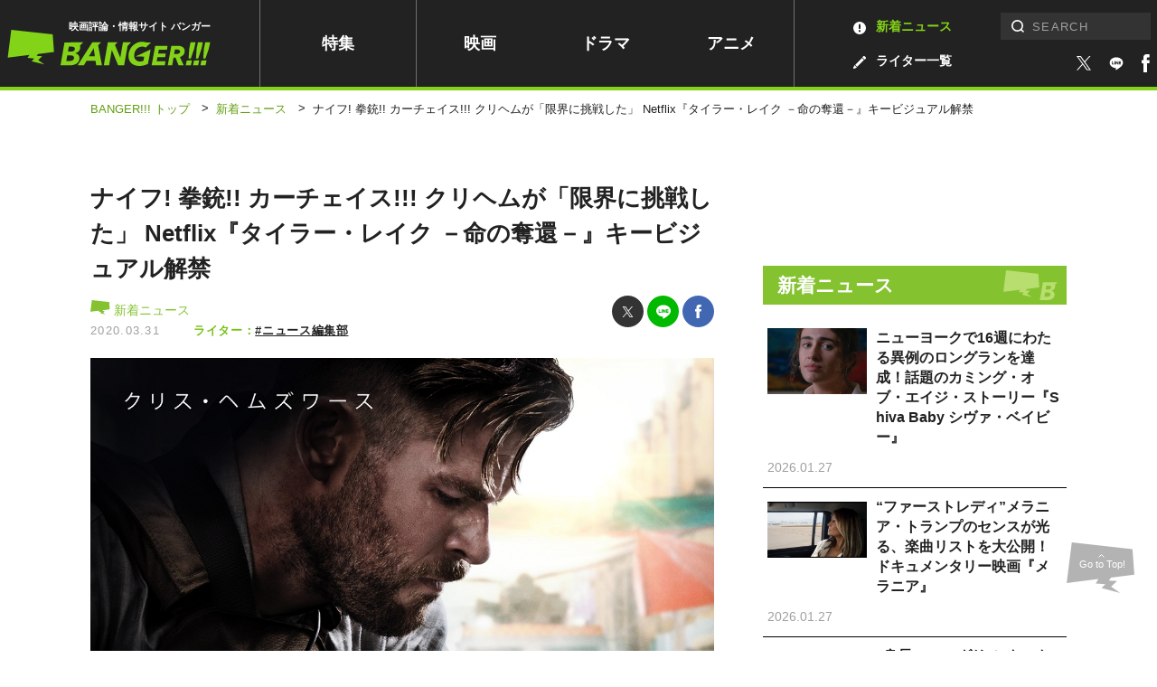

--- FILE ---
content_type: text/html; charset=UTF-8
request_url: https://www.banger.jp/news/31136/
body_size: 16500
content:
<!DOCTYPE html>
<!--single--><html lang="ja" class="no-js no-svg">

<head prefix="og: http://ogp.me/ns# website: http://ogp.me/ns/article#">
	

		<!-- Google Analytics ga4 全測定 ⇒タグマネージャー経由測定-->


				

		<!-- Geniee Wrapper Head Tag -->
		<script>
			window.gnshbrequest = window.gnshbrequest || {cmd:[]};
			window.gnshbrequest.cmd.push(function(){
				window.gnshbrequest.registerPassback("1539588");
				window.gnshbrequest.registerPassback("1539589");
				window.gnshbrequest.registerPassback("1539590");
				window.gnshbrequest.registerPassback("1539591");
				window.gnshbrequest.registerPassback("1539592");
				window.gnshbrequest.registerPassback("1539594");
				window.gnshbrequest.registerPassback("1539595");
				window.gnshbrequest.registerPassback("1539596");
				window.gnshbrequest.registerPassback("1539597");
				window.gnshbrequest.registerPassback("1539598");
				window.gnshbrequest.registerPassback("1539599");
				window.gnshbrequest.registerPassback("1539600");
				window.gnshbrequest.registerPassback("1539601");
				window.gnshbrequest.registerPassback("1539602");
				window.gnshbrequest.registerPassback("1539607");
				window.gnshbrequest.registerPassback("1539608");
				window.gnshbrequest.registerPassback("1539609");
				window.gnshbrequest.registerPassback("1539610");
				window.gnshbrequest.registerPassback("1539611");
				window.gnshbrequest.registerPassback("1542194");
				window.gnshbrequest.registerPassback("1542195");
				window.gnshbrequest.registerPassback("1542197");
				window.gnshbrequest.registerPassback("1542198");
				window.gnshbrequest.registerPassback("1542199");
				window.gnshbrequest.registerPassback("1542202");
				window.gnshbrequest.registerPassback("1544920");
				window.gnshbrequest.registerPassback("1544921");
				window.gnshbrequest.registerPassback("1544993");
				window.gnshbrequest.registerPassback("1544994");
				window.gnshbrequest.registerPassback("1544995");
				window.gnshbrequest.registerPassback("1544996");
				window.gnshbrequest.registerPassback("1544997");
				window.gnshbrequest.registerPassback("1544998");
				window.gnshbrequest.registerPassback("1546710");
				window.gnshbrequest.registerPassback("1547378");
				window.gnshbrequest.registerPassback("1591976");
				window.gnshbrequest.forceInternalRequest();
			});
		</script>
		<script async src="https://cpt.geniee.jp/hb/v1/217336/957/wrapper.min.js"></script>
		<script async src="https://securepubads.g.doubleclick.net/tag/js/gpt.js"></script>
		<!-- /Geniee Wrapper Head Tag -->



		<!-- microadCompass -->
		<script type="text/javascript">
		var microadCompass = microadCompass || {};
		microadCompass.queue = microadCompass.queue || [];
		</script>
		<script type="text/javascript" charset="UTF-8" src="//j.microad.net/js/compass.js" onload="new microadCompass.AdInitializer().initialize();" async></script>
		<!-- microadCompass -->


		<!-- User Insight PCDF Code Start -->
		<script type="text/javascript">
		var _uic = _uic ||{}; var _uih = _uih ||{};_uih['id'] = 56179;
		_uih['lg_id'] = '';
		_uih['fb_id'] = '';
		_uih['tw_id'] = '';
		_uih['uigr_1'] = ''; _uih['uigr_2'] = ''; _uih['uigr_3'] = ''; _uih['uigr_4'] = ''; _uih['uigr_5'] = '';
		_uih['uigr_6'] = ''; _uih['uigr_7'] = ''; _uih['uigr_8'] = ''; _uih['uigr_9'] = ''; _uih['uigr_10'] = '';
		_uic['uls'] = 1;
		_uic['security_type'] = -1;
		
		/* DO NOT ALTER BELOW THIS LINE */
		(function() {
		var bi = document.createElement('script');bi.type = 'text/javascript'; bi.async = true;
		bi.src = '//cs.nakanohito.jp/b3/bi.js';
		var s = document.getElementsByTagName('script')[0];s.parentNode.insertBefore(bi, s);
		})();
		</script>
		<!-- User Insight PCDF Code End -->
		


		


		
			<link rel="canonical" href="https://www.banger.jp/news/31136/">
	

	<!-- Google Tag Manager -->
<script>(function(w,d,s,l,i){w[l]=w[l]||[];w[l].push({'gtm.start':
new Date().getTime(),event:'gtm.js'});var f=d.getElementsByTagName(s)[0],
j=d.createElement(s),dl=l!='dataLayer'?'&l='+l:'';j.async=true;j.src=
'https://www.googletagmanager.com/gtm.js?id='+i+dl;f.parentNode.insertBefore(j,f);
})(window,document,'script','dataLayer','GTM-5KMCNDF');</script>
<!-- End Google Tag Manager -->

	<meta charset="UTF-8">
	<meta http-equiv="X-UA-Compatible" content="IE=edge">
		<meta name="viewport" content="initial-scale=1.0">

	<!-- platform -->
	<script src="https://www.banger.jp/wp-content/themes/thema/assets/platform/platform.js"></script>

	<title>ナイフ! 拳銃!! カーチェイス!!! クリヘムが「限界に挑戦した」 Netflix『タイラー・レイク －命の奪還－』キービジュアル解禁 | 新着ニュース | BANGER!!!（バンガー）　映画愛、爆発!!!</title>
<meta name="description" content="2020年4月24日(金)より全世界独占配信が開始するNetflixオリジナル映画『タイラー・レイク －命の奪還－』のキービジュアルが解禁さ…">


<!-- *** Facebook *** -->
<meta property="fb:app_id" content="774453672996623">

<meta property="og:url" content="https://www.banger.jp/news/31136/">
<meta property="og:type" content="article">
<meta property="og:title" content="ナイフ! 拳銃!! カーチェイス!!! クリヘムが「限界に挑戦した」 Netflix『タイラー・レイク －命の奪還－』キービジュアル解禁 | BANGER!!!（バンガー）　映画愛、爆発!!!">
<meta property="og:locale" content="ja_JP">
<meta property="og:image" content="https://www.banger.jp/wp-content/uploads/2020/03/006ace22fc974008c988d63de320319d.jpg">
<meta property="og:description" content="2020年4月24日(金)より全世界独占配信が開始するNetflixオリジナル映画『タイラー・レイク －命の奪還－』のキービジュアルが解禁さ…">
<meta property="og:site_name" content="BANGER!!!（バンガー）　映画愛、爆発!!!">

<!-- *** Twitter *** -->
<meta name="twitter:card" content="summary_large_image">
<meta name="twitter:image:src" content="https://www.banger.jp/wp-content/uploads/2020/03/006ace22fc974008c988d63de320319d-607x900.jpg">

<!-- Facebook Pixel Code -->
<script>
  !function(f,b,e,v,n,t,s)
  {if(f.fbq)return;n=f.fbq=function(){n.callMethod?
  n.callMethod.apply(n,arguments):n.queue.push(arguments)};
  if(!f._fbq)f._fbq=n;n.push=n;n.loaded=!0;n.version='2.0';
  n.queue=[];t=b.createElement(e);t.async=!0;
  t.src=v;s=b.getElementsByTagName(e)[0];
  s.parentNode.insertBefore(t,s)}(window, document,'script',
  'https://connect.facebook.net/en_US/fbevents.js');
  fbq('init', '199499191318075');
  fbq('track', 'PageView');
</script>
<noscript><img height="1" width="1" style="display:none"
  src="https://www.facebook.com/tr?id=199499191318075&ev=PageView&noscript=1"
/></noscript>
<!-- End Facebook Pixel Code -->
	<!-- *** CSS *** -->
	<link rel="stylesheet" href="https://www.banger.jp/wp-content/themes/thema/css/style.min.css?20210419">
	<link rel="stylesheet" href="https://www.banger.jp/wp-content/themes/thema/css/client_style.css?20230306">
			<link rel="stylesheet" href="https://www.banger.jp/wp-content/themes/thema/css/vendor/slick.css">	<!-- *** favicon *** -->
	<link rel="apple-touch-icon" sizes="76x76" href="https://www.banger.jp/img/head/apple-touch-icon.png">
	<link rel="icon" type="image/png" sizes="32x32" href="https://www.banger.jp/img/head/icon-32x32.png">
	<link rel="icon" type="image/png" sizes="16x16" href="https://www.banger.jp/img/head/icon-16x16.png">
	<link rel="icon" href="https://www.banger.jp/img/head/favicon.ico">

	<link rel="alternate" type="application/rss+xml" title="BANGER!!!（バンガー）　映画愛、爆発!!! フィード" href="https://www.banger.jp/feed/" />
	<meta name='robots' content='max-image-preview:large' />
	<style>img:is([sizes="auto" i], [sizes^="auto," i]) { contain-intrinsic-size: 3000px 1500px }</style>
	<style id='classic-theme-styles-inline-css' type='text/css'>
/*! This file is auto-generated */
.wp-block-button__link{color:#fff;background-color:#32373c;border-radius:9999px;box-shadow:none;text-decoration:none;padding:calc(.667em + 2px) calc(1.333em + 2px);font-size:1.125em}.wp-block-file__button{background:#32373c;color:#fff;text-decoration:none}
</style>
<style id='global-styles-inline-css' type='text/css'>
:root{--wp--preset--aspect-ratio--square: 1;--wp--preset--aspect-ratio--4-3: 4/3;--wp--preset--aspect-ratio--3-4: 3/4;--wp--preset--aspect-ratio--3-2: 3/2;--wp--preset--aspect-ratio--2-3: 2/3;--wp--preset--aspect-ratio--16-9: 16/9;--wp--preset--aspect-ratio--9-16: 9/16;--wp--preset--color--black: #000000;--wp--preset--color--cyan-bluish-gray: #abb8c3;--wp--preset--color--white: #ffffff;--wp--preset--color--pale-pink: #f78da7;--wp--preset--color--vivid-red: #cf2e2e;--wp--preset--color--luminous-vivid-orange: #ff6900;--wp--preset--color--luminous-vivid-amber: #fcb900;--wp--preset--color--light-green-cyan: #7bdcb5;--wp--preset--color--vivid-green-cyan: #00d084;--wp--preset--color--pale-cyan-blue: #8ed1fc;--wp--preset--color--vivid-cyan-blue: #0693e3;--wp--preset--color--vivid-purple: #9b51e0;--wp--preset--gradient--vivid-cyan-blue-to-vivid-purple: linear-gradient(135deg,rgba(6,147,227,1) 0%,rgb(155,81,224) 100%);--wp--preset--gradient--light-green-cyan-to-vivid-green-cyan: linear-gradient(135deg,rgb(122,220,180) 0%,rgb(0,208,130) 100%);--wp--preset--gradient--luminous-vivid-amber-to-luminous-vivid-orange: linear-gradient(135deg,rgba(252,185,0,1) 0%,rgba(255,105,0,1) 100%);--wp--preset--gradient--luminous-vivid-orange-to-vivid-red: linear-gradient(135deg,rgba(255,105,0,1) 0%,rgb(207,46,46) 100%);--wp--preset--gradient--very-light-gray-to-cyan-bluish-gray: linear-gradient(135deg,rgb(238,238,238) 0%,rgb(169,184,195) 100%);--wp--preset--gradient--cool-to-warm-spectrum: linear-gradient(135deg,rgb(74,234,220) 0%,rgb(151,120,209) 20%,rgb(207,42,186) 40%,rgb(238,44,130) 60%,rgb(251,105,98) 80%,rgb(254,248,76) 100%);--wp--preset--gradient--blush-light-purple: linear-gradient(135deg,rgb(255,206,236) 0%,rgb(152,150,240) 100%);--wp--preset--gradient--blush-bordeaux: linear-gradient(135deg,rgb(254,205,165) 0%,rgb(254,45,45) 50%,rgb(107,0,62) 100%);--wp--preset--gradient--luminous-dusk: linear-gradient(135deg,rgb(255,203,112) 0%,rgb(199,81,192) 50%,rgb(65,88,208) 100%);--wp--preset--gradient--pale-ocean: linear-gradient(135deg,rgb(255,245,203) 0%,rgb(182,227,212) 50%,rgb(51,167,181) 100%);--wp--preset--gradient--electric-grass: linear-gradient(135deg,rgb(202,248,128) 0%,rgb(113,206,126) 100%);--wp--preset--gradient--midnight: linear-gradient(135deg,rgb(2,3,129) 0%,rgb(40,116,252) 100%);--wp--preset--font-size--small: 13px;--wp--preset--font-size--medium: 20px;--wp--preset--font-size--large: 36px;--wp--preset--font-size--x-large: 42px;--wp--preset--spacing--20: 0.44rem;--wp--preset--spacing--30: 0.67rem;--wp--preset--spacing--40: 1rem;--wp--preset--spacing--50: 1.5rem;--wp--preset--spacing--60: 2.25rem;--wp--preset--spacing--70: 3.38rem;--wp--preset--spacing--80: 5.06rem;--wp--preset--shadow--natural: 6px 6px 9px rgba(0, 0, 0, 0.2);--wp--preset--shadow--deep: 12px 12px 50px rgba(0, 0, 0, 0.4);--wp--preset--shadow--sharp: 6px 6px 0px rgba(0, 0, 0, 0.2);--wp--preset--shadow--outlined: 6px 6px 0px -3px rgba(255, 255, 255, 1), 6px 6px rgba(0, 0, 0, 1);--wp--preset--shadow--crisp: 6px 6px 0px rgba(0, 0, 0, 1);}:where(.is-layout-flex){gap: 0.5em;}:where(.is-layout-grid){gap: 0.5em;}body .is-layout-flex{display: flex;}.is-layout-flex{flex-wrap: wrap;align-items: center;}.is-layout-flex > :is(*, div){margin: 0;}body .is-layout-grid{display: grid;}.is-layout-grid > :is(*, div){margin: 0;}:where(.wp-block-columns.is-layout-flex){gap: 2em;}:where(.wp-block-columns.is-layout-grid){gap: 2em;}:where(.wp-block-post-template.is-layout-flex){gap: 1.25em;}:where(.wp-block-post-template.is-layout-grid){gap: 1.25em;}.has-black-color{color: var(--wp--preset--color--black) !important;}.has-cyan-bluish-gray-color{color: var(--wp--preset--color--cyan-bluish-gray) !important;}.has-white-color{color: var(--wp--preset--color--white) !important;}.has-pale-pink-color{color: var(--wp--preset--color--pale-pink) !important;}.has-vivid-red-color{color: var(--wp--preset--color--vivid-red) !important;}.has-luminous-vivid-orange-color{color: var(--wp--preset--color--luminous-vivid-orange) !important;}.has-luminous-vivid-amber-color{color: var(--wp--preset--color--luminous-vivid-amber) !important;}.has-light-green-cyan-color{color: var(--wp--preset--color--light-green-cyan) !important;}.has-vivid-green-cyan-color{color: var(--wp--preset--color--vivid-green-cyan) !important;}.has-pale-cyan-blue-color{color: var(--wp--preset--color--pale-cyan-blue) !important;}.has-vivid-cyan-blue-color{color: var(--wp--preset--color--vivid-cyan-blue) !important;}.has-vivid-purple-color{color: var(--wp--preset--color--vivid-purple) !important;}.has-black-background-color{background-color: var(--wp--preset--color--black) !important;}.has-cyan-bluish-gray-background-color{background-color: var(--wp--preset--color--cyan-bluish-gray) !important;}.has-white-background-color{background-color: var(--wp--preset--color--white) !important;}.has-pale-pink-background-color{background-color: var(--wp--preset--color--pale-pink) !important;}.has-vivid-red-background-color{background-color: var(--wp--preset--color--vivid-red) !important;}.has-luminous-vivid-orange-background-color{background-color: var(--wp--preset--color--luminous-vivid-orange) !important;}.has-luminous-vivid-amber-background-color{background-color: var(--wp--preset--color--luminous-vivid-amber) !important;}.has-light-green-cyan-background-color{background-color: var(--wp--preset--color--light-green-cyan) !important;}.has-vivid-green-cyan-background-color{background-color: var(--wp--preset--color--vivid-green-cyan) !important;}.has-pale-cyan-blue-background-color{background-color: var(--wp--preset--color--pale-cyan-blue) !important;}.has-vivid-cyan-blue-background-color{background-color: var(--wp--preset--color--vivid-cyan-blue) !important;}.has-vivid-purple-background-color{background-color: var(--wp--preset--color--vivid-purple) !important;}.has-black-border-color{border-color: var(--wp--preset--color--black) !important;}.has-cyan-bluish-gray-border-color{border-color: var(--wp--preset--color--cyan-bluish-gray) !important;}.has-white-border-color{border-color: var(--wp--preset--color--white) !important;}.has-pale-pink-border-color{border-color: var(--wp--preset--color--pale-pink) !important;}.has-vivid-red-border-color{border-color: var(--wp--preset--color--vivid-red) !important;}.has-luminous-vivid-orange-border-color{border-color: var(--wp--preset--color--luminous-vivid-orange) !important;}.has-luminous-vivid-amber-border-color{border-color: var(--wp--preset--color--luminous-vivid-amber) !important;}.has-light-green-cyan-border-color{border-color: var(--wp--preset--color--light-green-cyan) !important;}.has-vivid-green-cyan-border-color{border-color: var(--wp--preset--color--vivid-green-cyan) !important;}.has-pale-cyan-blue-border-color{border-color: var(--wp--preset--color--pale-cyan-blue) !important;}.has-vivid-cyan-blue-border-color{border-color: var(--wp--preset--color--vivid-cyan-blue) !important;}.has-vivid-purple-border-color{border-color: var(--wp--preset--color--vivid-purple) !important;}.has-vivid-cyan-blue-to-vivid-purple-gradient-background{background: var(--wp--preset--gradient--vivid-cyan-blue-to-vivid-purple) !important;}.has-light-green-cyan-to-vivid-green-cyan-gradient-background{background: var(--wp--preset--gradient--light-green-cyan-to-vivid-green-cyan) !important;}.has-luminous-vivid-amber-to-luminous-vivid-orange-gradient-background{background: var(--wp--preset--gradient--luminous-vivid-amber-to-luminous-vivid-orange) !important;}.has-luminous-vivid-orange-to-vivid-red-gradient-background{background: var(--wp--preset--gradient--luminous-vivid-orange-to-vivid-red) !important;}.has-very-light-gray-to-cyan-bluish-gray-gradient-background{background: var(--wp--preset--gradient--very-light-gray-to-cyan-bluish-gray) !important;}.has-cool-to-warm-spectrum-gradient-background{background: var(--wp--preset--gradient--cool-to-warm-spectrum) !important;}.has-blush-light-purple-gradient-background{background: var(--wp--preset--gradient--blush-light-purple) !important;}.has-blush-bordeaux-gradient-background{background: var(--wp--preset--gradient--blush-bordeaux) !important;}.has-luminous-dusk-gradient-background{background: var(--wp--preset--gradient--luminous-dusk) !important;}.has-pale-ocean-gradient-background{background: var(--wp--preset--gradient--pale-ocean) !important;}.has-electric-grass-gradient-background{background: var(--wp--preset--gradient--electric-grass) !important;}.has-midnight-gradient-background{background: var(--wp--preset--gradient--midnight) !important;}.has-small-font-size{font-size: var(--wp--preset--font-size--small) !important;}.has-medium-font-size{font-size: var(--wp--preset--font-size--medium) !important;}.has-large-font-size{font-size: var(--wp--preset--font-size--large) !important;}.has-x-large-font-size{font-size: var(--wp--preset--font-size--x-large) !important;}
:where(.wp-block-post-template.is-layout-flex){gap: 1.25em;}:where(.wp-block-post-template.is-layout-grid){gap: 1.25em;}
:where(.wp-block-columns.is-layout-flex){gap: 2em;}:where(.wp-block-columns.is-layout-grid){gap: 2em;}
:root :where(.wp-block-pullquote){font-size: 1.5em;line-height: 1.6;}
</style>
<link rel='stylesheet' id='amazonjs-css' href='https://www.banger.jp/wp-content/plugins/amazonjs/css/amazonjs.css?ver=0.10' type='text/css' media='all' />
<script type="text/javascript" src="https://www.banger.jp/wp-includes/js/jquery/jquery.min.js?ver=3.7.1" id="jquery-core-js"></script>
<script type="text/javascript" src="https://www.banger.jp/wp-includes/js/jquery/jquery-migrate.min.js?ver=3.4.1" id="jquery-migrate-js"></script>
<link rel='shortlink' href='https://www.banger.jp/?p=31136' />
<link rel="alternate" title="oEmbed (JSON)" type="application/json+oembed" href="https://www.banger.jp/wp-json/oembed/1.0/embed?url=https%3A%2F%2Fwww.banger.jp%2Fnews%2F31136%2F" />
<link rel="alternate" title="oEmbed (XML)" type="text/xml+oembed" href="https://www.banger.jp/wp-json/oembed/1.0/embed?url=https%3A%2F%2Fwww.banger.jp%2Fnews%2F31136%2F&#038;format=xml" />
<link rel="icon" href="https://www.banger.jp/wp-content/uploads/2021/04/cropped-icon-512x512-1-1-32x32.png" sizes="32x32" />
<link rel="icon" href="https://www.banger.jp/wp-content/uploads/2021/04/cropped-icon-512x512-1-1-192x192.png" sizes="192x192" />
<link rel="apple-touch-icon" href="https://www.banger.jp/wp-content/uploads/2021/04/cropped-icon-512x512-1-1-180x180.png" />
<meta name="msapplication-TileImage" content="https://www.banger.jp/wp-content/uploads/2021/04/cropped-icon-512x512-1-1-270x270.png" />

	<script type="text/javascript" language="javascript">
    var vc_pid = "885784645";
</script><script type="text/javascript" src="//aml.valuecommerce.com/vcdal.js" async></script>

<!-- User Heat Tag -->
<script type="text/javascript">
(function(add, cla){window['UserHeatTag']=cla;window[cla]=window[cla]||function(){(window[cla].q=window[cla].q||[]).push(arguments)},window[cla].l=1*new Date();var ul=document.createElement('script');var tag = document.getElementsByTagName('script')[0];ul.async=1;ul.src=add;tag.parentNode.insertBefore(ul,tag);})('//uh.nakanohito.jp/uhj2/uh.js', '_uhtracker');_uhtracker({id:'uhLjF78gzM'});
</script>
<!-- End User Heat Tag -->


	<!-- 広告　共通ヘッダー -->
	
  <!-- Geniee Interstitial Body Tag -->
  <script src="https://cpt.geniee.jp/hb/v1/217336/957/instbody.min.js"></script>
  <!-- /Geniee Interstitial Body Tag -->




	<!--TwitterRMタグ  -->
	<!-- Twitter conversion tracking base code -->
	<script>
		! function(e, t, n, s, u, a) {
			e.twq || (s = e.twq = function() {
					s.exe ? s.exe.apply(s, arguments) : s.queue.push(arguments);
				}, s.version = '1.1', s.queue = [], u = t.createElement(n), u.async = !0, u.src = 'https://static.ads-twitter.com/uwt.js',
				a = t.getElementsByTagName(n)[0], a.parentNode.insertBefore(u, a))
		}(window, document, 'script');
		twq('config', 'oeh9e');
	</script>
	<!-- End Twitter conversion tracking base code -->

	<!-- YahooRMタグ -->
	<script async src="https://s.yimg.jp/images/listing/tool/cv/ytag.js"></script>
	<script>
		window.yjDataLayer = window.yjDataLayer || [];

		function ytag() {
			yjDataLayer.push(arguments);
		}
		ytag({
			"type": "yjad_retargeting",
			"config": {
				"yahoo_retargeting_id": "XD5WLVZP28",
				"yahoo_retargeting_label": "",
				"yahoo_retargeting_page_type": "",
				"yahoo_retargeting_items": [{
					item_id: '',
					category_id: '',
					price: '',
					quantity: ''
				}]
			}
		});
	</script>

	<!--GoogleRMタグ -->
	<!-- Google tag (gtag.js) -->
	<script async src="https://www.googletagmanager.com/gtag/js?id=AW-11100361057"></script>
	<script>
		window.dataLayer = window.dataLayer || [];

		function gtag() {
			dataLayer.push(arguments);
		}
		gtag('js', new Date());

		gtag('config', 'AW-11100361057');
	</script>

	<!-- TOPICS API -->
	<script>
		// // document.browsingTopics() returns an array of up to three topic objects in random order.
		// const topics = await document.browsingTopics();

		// // The returned array looks like: [{'value': Number, 'taxonomyVersion': String, 'modelVersion': String}]

		// // Get data for an ad creative.
		// const response = await fetch('https://www.banger.jp', {
		// 	method: 'POST',
		// 	headers: {
		// 		'Content-Type': 'application/json',
		// 	},
		// 	body: JSON.stringify(topics)
		// });
		// // Get the JSON from the response.
		// const creative = await response.json();

		// // Display ad.
	</script>


</head>

<body id="page" class="wp-singular news-template-default single single-news postid-31136 wp-theme-thema" onload="after_popin();">

	


	<!-- Google Tag Manager (noscript) -->
<noscript><iframe src="https://www.googletagmanager.com/ns.html?id=GTM-5KMCNDF" height="0" width="0" style="display:none;visibility:hidden"></iframe></noscript>
<!-- End Google Tag Manager (noscript) -->
	<!--videoad-->
	



<!--video production server-->	


				<div id="single_page" class="l-container">
							
										<!-- l-loading START -->
																				<!-- l-loading END -->

										<!-- l-toggle START -->
										<!--include START-->
<div class="l-toggleWrap" v-bind:class="{'-show': isShow, '-hidden': !isShow}" v-on:click.prevent="close">
</div>
<div class="l-toggle" v-bind:class="{'-show': isShow}">
  <div class="l-toggle__inner">
    <div class="l-toggle-site">
      <div class="l-toggle-site__logo"><a href="/"><img src="/img/common/logo_black.svg" alt="BANGER!!!（バンガー）"></a><span>映画評論・情報サイト</span></div>
      <div class="l-toggle-site__btn" v-on:click="close()"></div>
    </div>
    <nav class="l-toggle__cat">
      <!-- l-gnav START -->
      <div class="l-gnav">
  <ul class="l-gnav__list">
  <li class="l-gnav__item top"><a href="/">トップ</a></li>
    <li class="l-gnav__item special "><a href="/special">特集</a></li>
    <li class="l-gnav__item movie "><a href="/movie">映画</a></li>
    <li class="l-gnav__item drama "><a href="/drama">ドラマ</a></li>
    <li class="l-gnav__item anime "><a href="/anime">アニメ</a></li>
    <li class="l-gnav__item writer "><a href="/writer" class="hoverColor"><img src="/img/icon/archive_writer_white.svg" width="14" height="14">ライター一覧</a></li>
    <li class="l-gnav__item news -current"><a href="/news" class="hoverColor"><img src="/img/icon/archive_news_white.svg" width="14" height="14">新着ニュース</a></li>
    <li class="l-gnav__item about "><a href="/about">BANGER<span>!!!</span>とは</a></li>

  </ul>
</div>      <!-- l-gnav END -->
    </nav>
    <div class="l-toggle-sns">
      <span class="l-toggle-sns__title">FOLLOW US</span>
      <a href="https://twitter.com/intent/follow?screen_name=BANGER_JP" target="_blank"><img src="/img/icon/sns_twitter.svg" width="100%" height="100%" alt="twitter" class="-twitter"></a>
      <a href="https://liff.line.me/1645278921-kWRPP32q/?accountId=358otujn" target="_blank">
          <span class="icon line_icon"><img src="/img/style/line2.svg" width="100%" height="100%" alt="line"></span>
        </a>
      <a href="https://www.facebook.com/BANGER.JP/" target="_blank"><img src="/img/icon/sns_facebook.svg" width="100%" height="100%" alt="facebook" class="-facebook"></a>
    </div>
  </div>
</div>
<!--include END-->										<!-- l-toggle END -->

										<!-- l-header START -->
										<header id="header" class="l-header" v-bind:class="{'is-fixed': isFixed, 'is-active': isActive, enableTransition: enableTransition}">
											<div class="l-header__inner PCview">
												<div class="l-header__logo">
													<span>映画評論・情報サイト バンガー</span>
																											<a href="/"><img src="/img/common/logo_green.svg" alt="BANGER!!!（バンガー）"></a>
																									</div>
												<!-- l-gnav START -->
												<div class="l-gnav">
  <ul class="l-gnav__list">
  <li class="l-gnav__item top"><a href="/">トップ</a></li>
    <li class="l-gnav__item special "><a href="/special">特集</a></li>
    <li class="l-gnav__item movie "><a href="/movie">映画</a></li>
    <li class="l-gnav__item drama "><a href="/drama">ドラマ</a></li>
    <li class="l-gnav__item anime "><a href="/anime">アニメ</a></li>
    <li class="l-gnav__item writer "><a href="/writer" class="hoverColor"><img src="/img/icon/archive_writer_white.svg" width="14" height="14">ライター一覧</a></li>
    <li class="l-gnav__item news -current"><a href="/news" class="hoverColor"><img src="/img/icon/archive_news_white.svg" width="14" height="14">新着ニュース</a></li>
    <li class="l-gnav__item about "><a href="/about">BANGER<span>!!!</span>とは</a></li>

  </ul>
</div>												<!-- l-gnav END -->

												<div class="l-header__right">

													<div class="l-search">
														<!-- l-search START -->
														<form role="search" method="get" id="searchform" class="searchform" action="https://www.banger.jp/" autocomplete="off">
<div class="searchform__wrap">
<label class="screen-reader-text" for="s">検索:</label><input type="text" value="" name="s" id="s" placeholder="SEARCH" pattern="[^\x22\x27\x2F\x3C\x3E\x5C]*"><input type="submit" id="searchsubmit" class="l-search-btn__submit" value="検索">
</div>
</form>														<!-- l-search END -->
													</div>

													<div class="l-header__sns">
														<a href="https://twitter.com/intent/follow?screen_name=BANGER_JP" target="_blank" class="hoverColor">
															<span class="icon -twitter"><img src="/img/icon/sns_twitter_white.svg" width="100%" height="100%" alt="twitter"></span>
														</a>
														<a href="https://liff.line.me/1645278921-kWRPP32q/?accountId=358otujn" target="_blank" class="hoverColor">
															<span class="icon line_icon"><img src="/img/style/line.svg" width="100%" height="100%" alt="facebook"></span>
														</a>
														<a href="https://www.facebook.com/BANGER.JP/" target="_blank" class="hoverColor">
															<span class="icon -facebook"><img src="/img/icon/sns_facebook_white.svg" width="100%" height="100%" alt="facebook"></span>
														</a>

													</div>


												</div>
											</div>
											<div class="SPview">
												<!-- l-search START -->
												<div class="l-site -close">
  <div class="l-site__search" v-bind:class="{'-close': !isSearchOpen, '-open': isSearchOpen}" v-on:click.stop="toggleSearch"><img src="/img/icon/search_white.svg" alt="検索フォームを開く"></div>
  <div class="l-site__logo">
          <a href="/"><img src="/img/common/logo_green.svg" alt="BANGER!!!（バンガー）"></a>
    
        <span>映画評論・情報サイト バンガー</span>
    
  </div>
  <div class="l-site__menu"><a href="" v-on:click.prevent="openMenu"><span class="line1"></span><span class="line2"></span><span class="line3"></span></a></div>
  <div class="l-site__sns">
    <a href="https://twitter.com/intent/follow?screen_name=BANGER_JP" target="_blank">
      <span class="icon -twitter"><img src="/img/icon/sns_twitter_white.svg" width="100%" height="100%" alt="twitter"></span>
    </a>
    <a href="https://liff.line.me/1645278921-kWRPP32q/?accountId=358otujn" target="_blank" class="hoverColor">
      <span class="icon line_icon"><img src="/img/style/line.svg" width="100%" height="100%" alt="facebook"></span>
    </a>
    <a href="https://www.facebook.com/BANGER.JP/" target="_blank">
      <span class="icon -facebook"><img src="/img/icon/sns_facebook_white.svg" width="100%" height="100%" alt="facebook"></span>
    </a>

  </div>
</div>												<!-- l-search END -->
											</div>
											<div v-bind:class="{'-close': !isSearchOpen, '-open': isSearchOpen}" class="l-search" id="HeaderSearch">
												<form role="search" method="get" id="searchform" class="searchform" action="https://www.banger.jp/" autocomplete="off">
<div class="searchform__wrap">
<label class="screen-reader-text" for="s">検索:</label><input type="text" value="" name="s" id="s" placeholder="SEARCH" pattern="[^\x22\x27\x2F\x3C\x3E\x5C]*"><input type="submit" id="searchsubmit" class="l-search-btn__submit" value="検索">
</div>
</form>											</div>
										</header>

										<!-- l-header END -->
										
  <div id="breaccrumb">
    <div class="c-bread">
      <ul class="c-bread__list" itemscope itemtype="http://schema.org/BreadcrumbList">
        <li id="banger_top" class="c-bread__item" itemprop="item" itemprop="itemListElement" itemscope itemtype="http://schema.org/ListItem">
          <a href="https://www.banger.jp" title="BANGER!!!トップへ移動"><span itemprop="name">BANGER!!! トップ</span></a>
          <meta itemprop="position" content="1" />
        </li>
            <span class="sep">&gt;</span>

                      <!--記事-->
            <li id="genre" class="c-bread__item -current" itemprop="itemListElement" itemscope itemtype="http://schema.org/ListItem">
              <a itemprop="item" href="/news/" title="新着ニュースへ移動">
                <span itemprop="name">新着ニュース</span>
              </a>
              <meta itemprop="position" content="2" />
            </li>
            <span class="sep">&gt;</span>
            <li id="article" class="c-bread__item -current" itemprop="itemListElement" itemscope itemtype="http://schema.org/ListItem">
              <strong><span itemprop="name">ナイフ! 拳銃!! カーチェイス!!! クリヘムが「限界に挑戦した」 Netflix『タイラー・レイク －命の奪還－』キービジュアル解禁</span></strong>
              <meta itemprop="position" content="3" />
            </li>



          
      </ul>
    </div>
  </div>


										<div class="l-contents">







				<div class="l-contents__inner">
			
			<main class="l-main">
				

<!-- content-standard -->
<section id="content_standard" class="p-single -cat-news">

  <div class="p-single-head">
    <div class="p-single-head__body">
      <h1 class="p-single-head__title">ナイフ! 拳銃!! カーチェイス!!! クリヘムが「限界に挑戦した」 Netflix『タイラー・レイク －命の奪還－』キービジュアル解禁</h1>
      <div class="p-single-head__wrap">
        <div class="p-single-head__meta">

          <div class="category_wrapper category_news">
            <a href="/news">
              <svg width="22" height="16" viewBox="0 0 22 16" fill="none" xmlns="http://www.w3.org/2000/svg">
                <path d="M21.4 10.193L20.79 2.12L1.626 0L0 12.836L10.019 11.616L9.177 12.981L12.226 13.213L11.006 14.462L16.9 16L14.054 13.967L15.942 12.167L13.328 12.051L14.028 11.122L21.4 10.193Z" />
              </svg>
              新着ニュース            </a>
          </div>
          <time class="p-single-head__date">2020.03.31</time>
        </div>
        <div class="p-single-share">
          <ul class="p-single-share__list">

            <li class="p-single-share__item -twitter">
              <a id="topTwitter" href="https://twitter.com/intent/tweet?url==https%3A%2F%2Fwww.banger.jp%2Fnews%2F31136%2F&text=%E3%83%8A%E3%82%A4%E3%83%95%21+%E6%8B%B3%E9%8A%83%21%21+%E3%82%AB%E3%83%BC%E3%83%81%E3%82%A7%E3%82%A4%E3%82%B9%21%21%21+%E3%82%AF%E3%83%AA%E3%83%98%E3%83%A0%E3%81%8C%E3%80%8C%E9%99%90%E7%95%8C%E3%81%AB%E6%8C%91%E6%88%A6%E3%81%97%E3%81%9F%E3%80%8D+Netflix%E3%80%8E%E3%82%BF%E3%82%A4%E3%83%A9%E3%83%BC%E3%83%BB%E3%83%AC%E3%82%A4%E3%82%AF+%EF%BC%8D%E5%91%BD%E3%81%AE%E5%A5%AA%E9%82%84%EF%BC%8D%E3%80%8F%E3%82%AD%E3%83%BC%E3%83%93%E3%82%B8%E3%83%A5%E3%82%A2%E3%83%AB%E8%A7%A3%E7%A6%81+%7C+BANGER%21%21%21%0a&hashtags=BANGER" onclick="ga('send', 'event', 'sns', 'click', 'twitter_top', 1); window.open(this.href, 'TWwindow', 'width=650, height=450, menubar=no, toolbar=no, scrollbars=yes'); return false;"><img src="/img/icon/sns_twitter_white.svg" alt="Twitter"></a>
            </li>
            <li class="p-single-share__item -line">
              <a id="topLine" href="http://line.me/R/msg/text/?ナイフ! 拳銃!! カーチェイス!!! クリヘムが「限界に挑戦した」 Netflix『タイラー・レイク －命の奪還－』キービジュアル解禁%20|%20BANGER%21%21%21%0ahttps%3A%2F%2Fwww.banger.jp%2Fnews%2F31136%2F" onclick="ga('send', 'event', 'sns', 'click', 'line_top', 1); window.open(this.href, 'FBwindow', 'width=650, height=450, menubar=no, toolbar=no, scrollbars=yes'); return false;"><img src="/img/icon/sns_line_white.svg" alt="LINE"></a>
            </li>
            <li class="p-single-share__item -facebook">
              <a id="topFacebook" href="https://www.facebook.com/share.php?u=https%3A%2F%2Fwww.banger.jp%2Fnews%2F31136%2F" onclick="ga('send', 'event', 'sns', 'click', 'facebook_top', 1); window.open(this.href, 'FBwindow', 'width=650, height=450, menubar=no, toolbar=no, scrollbars=yes'); return false;"><img src="/img/icon/sns_facebook_white.svg" alt="Facebook"></a>
            </li>
          </ul>
        </div>
                  <div class="p-single-author">ライター：<a href="https://www.banger.jp/writer/29000/" class="hash_tag">#ニュース編集部</a></div>
              </div>











      <div class="p-single-head__kv">
        <figure>
          <img src="[data-uri]" alt="ナイフ! 拳銃!! カーチェイス!!! クリヘムが「限界に挑戦した」 Netflix『タイラー・レイク －命の奪還－』キービジュアル解禁" data-encode-src="aHR0cHM6Ly93d3cuYmFuZ2VyLmpwL3dwLWNvbnRlbnQvdXBsb2Fkcy8yMDIwLzAzLzAwNmFjZTIyZmM5NzQwMDhjOTg4ZDYzZGUzMjAzMTlkLmpwZw==">
          <figcaption>Netflix映画『タイラー・レイク －命の奪還－』4月24日(金)より独占配信開始</figcaption>        </figure>
      </div>









    </div>
          


      



              
        <div id="gallery_wrapper" class="order3">
                      
            <div id="gallery__1" class="gallery">
              <div class="image_wrapper">
                <a id="__0>" class="attachment_image" href="/?attachment_id=31138&post=31136&number=1">
                  <img src="https://www.banger.jp/wp-content/uploads/2020/03/006ace22fc974008c988d63de320319d-202x300.jpg">
                </a>
              </div>
            </div><!--gallery-->
          


                      

            <div id="gallery__1" class="gallery">
              <div class="image_wrapper">
                <a id="__1" class="attachment_image" href="/?attachment_id=30526&post=31136&number=1">
                  <img src="https://www.banger.jp/wp-content/uploads/2020/03/tylerlake-300x200.jpg">
                </a>
              </div>

            </div><!--gallery-->

          

          <div id="count" class="text_wrapper pc_center">
            全2枚
          </div>



        </div>

      


















    
















  </div>

    
  <div class="p-single-entry">
    <div class="p-single-entry__body">
      <p>2020年4月24日(金)より全世界独占配信が開始するNetflixオリジナル映画『タイラー・レイク －命の奪還－』のキービジュアルが解禁された。</p>
<p>本作は、『マイティ・ソー』『アベンジャーズ』シリーズのソー役でおなじみのクリス・ヘムズワースが主演を務めるサバイバルアクション大作。プロデューサーは『アベンジャーズ』シリーズの人気をけん引し続けたルッソ兄弟という、信頼しかない一作に仕上がっている。</p>
<p>https://www.instagram.com/p/B8vh8w9BliJ/</p>
<p>このたび、ソーに次ぐクリスの新たなハマり役を印象付ける、“不屈の傭兵”タイラー・レイクを映し出したド迫力のキービジュアルが解禁。加えて、クリスの本作への熱い想いを語ったコメントと、サム・ハーグレイヴ監督のクリスに対する賞賛コメントも到着した。</p>
<p>クリスは、「街中やビルの屋上など至るところで、ナイフや拳銃を駆使した戦闘や、カーチェイスが繰り広げられるんだ。撮影は常に限界への挑戦だったね。今まで誰も成し遂げたことのないような作品になっているはずだよ。」と熱く語り、本作の完成度に確かな手ごたえを感じているようだ。</p>
<p>さらに、スタントマンやスタント・コーディネーターを経験し、今最も新しいアクションを知り尽くすハーグレイヴ監督は、「クリス・ヘムズワースは身体的にも素晴らしい才能を持った人物だよ。我々はクリスに限界まで挑戦してもらったんだ。」と語っており、 “アクション映画のスペシャリスト”という視点からも、クリスのアクション演技を大絶賛。</p>
<div id="attachment_30526" style="width: 1450px" class="wp-caption aligncenter"><img fetchpriority="high" decoding="async" aria-describedby="caption-attachment-30526" class="size-full wp-image-30526" src="[data-uri]" alt="『タイラー・レイク-－命の奪還－』" width="1440" height="958" data-encode-src="aHR0cHM6Ly93d3cuYmFuZ2VyLmpwL3dwLWNvbnRlbnQvdXBsb2Fkcy8yMDIwLzAzL3R5bGVybGFrZS5qcGc=" data-encode-srcset="[base64]" data-encode-sizes="KG1heC13aWR0aDogMTQ0MHB4KSAxMDB2dywgMTQ0MHB4" /><p id="caption-attachment-30526" class="wp-caption-text">『タイラー・レイク －命の奪還－』Nrtflixにて2020年4月24日より配信</p></div>
<p>どう撮影しているのか全くわからない、これまで見たことがないアクションシーンの連続といわれる本作。FPSゲームの中に入ったような臨場感を味わいたい人は必見！</p>
<p>『タイラー・レイク －命の奪還－』は2020年4月24日よりNetflixにて独占配信</p>
    </div>


      </div>


  


  

      
    <div id="gallery_wrapper">
      <h3 class="style_01"><span>ギャラリー</span></h3>
              
        <div id="gallery__1" class="gallery">
          <div class="image_wrapper">
            <a id="__0>" class="attachment_image" href="/?attachment_id=31138&post=31136&number=1">
              <img src="https://www.banger.jp/wp-content/uploads/2020/03/006ace22fc974008c988d63de320319d-202x300.jpg">
            </a>
          </div>
        </div><!--gallery-->
      


              

        <div id="gallery__1" class="gallery">
          <div class="image_wrapper">
            <a id="__1" class="attachment_image" href="/?attachment_id=30526&post=31136&number=1">
              <img src="https://www.banger.jp/wp-content/uploads/2020/03/tylerlake-300x200.jpg">
            </a>
          </div>

        </div><!--gallery-->

      

      <div id="count" class="text_wrapper pc_center">
        全2枚
      </div>



    </div>

  














  <div class="p-single-sns">
    <div class="p-single-sns__title">Share On</div>
    <ul class="p-single-sns__list">

      <li class="p-single-sns__item -twitter">
        <a id="btmTwitter" href="https://twitter.com/intent/tweet?url==https%3A%2F%2Fwww.banger.jp%2Fnews%2F31136%2F&text=%E3%83%8A%E3%82%A4%E3%83%95%21+%E6%8B%B3%E9%8A%83%21%21+%E3%82%AB%E3%83%BC%E3%83%81%E3%82%A7%E3%82%A4%E3%82%B9%21%21%21+%E3%82%AF%E3%83%AA%E3%83%98%E3%83%A0%E3%81%8C%E3%80%8C%E9%99%90%E7%95%8C%E3%81%AB%E6%8C%91%E6%88%A6%E3%81%97%E3%81%9F%E3%80%8D+Netflix%E3%80%8E%E3%82%BF%E3%82%A4%E3%83%A9%E3%83%BC%E3%83%BB%E3%83%AC%E3%82%A4%E3%82%AF+%EF%BC%8D%E5%91%BD%E3%81%AE%E5%A5%AA%E9%82%84%EF%BC%8D%E3%80%8F%E3%82%AD%E3%83%BC%E3%83%93%E3%82%B8%E3%83%A5%E3%82%A2%E3%83%AB%E8%A7%A3%E7%A6%81+%7C+BANGER%21%21%21%0a&hashtags=BANGER" onclick="ga('send', 'event', 'sns', 'click', 'twitter_btm', 1); window.open(this.href, 'TWwindow', 'width=650, height=450, menubar=no, toolbar=no, scrollbars=yes'); return false;"><img src="/img/icon/sns_twitter_white.svg" alt="Twitter"></a>
      </li>
      <li class="p-single-sns__item -line">
        <a id="btmLine" href="http://line.me/R/msg/text/?ナイフ! 拳銃!! カーチェイス!!! クリヘムが「限界に挑戦した」 Netflix『タイラー・レイク －命の奪還－』キービジュアル解禁%20|%20BANGER%21%21%21%0ahttps%3A%2F%2Fwww.banger.jp%2Fnews%2F31136%2F" onclick="ga('send', 'event', 'sns', 'click', 'line_btm', 1); window.open(this.href, 'FBwindow', 'width=650, height=450, menubar=no, toolbar=no, scrollbars=yes'); return false;"><img src="/img/icon/sns_line_white.svg" alt="LINE"></a>
      </li>
      <li class="p-single-sns__item -facebook">
        <a id="btmFacebook" href="https://www.facebook.com/share.php?u=https%3A%2F%2Fwww.banger.jp%2Fnews%2F31136%2F" onclick="ga('send', 'event', 'sns', 'click', 'facebook_btm', 1); window.open(this.href, 'FBwindow', 'width=650, height=450, menubar=no, toolbar=no, scrollbars=yes'); return false;"><img src="/img/icon/sns_facebook_white.svg" alt="Facebook"></a>
      </li>


    </ul>
  </div>



  <div class="p-single-overview">
              <div class="p-single-overview__wrap">
            <input id="OverviewWrap" type="checkbox">
            <label for="OverviewWrap"></label>
            <div class="p-single-overview__wrapInner">
                              <h2 class="p-single-overview__title">『タイラー・レイク －命の奪還－』</h2>
              
                              <div class="p-single-overview__left">
                                      <p class="p-single-overview__text">誘拐された麻薬王の息子を救うため、バングラデシュに向かった傭(よう)兵。だが、金のために請けた任務が、いつしか過去と向き合う自分との戦いへと変わっていく。</p>
                                  </div>
                            <table class="p-single-overview__data">
                                  <tr>
                    <th>制作年：</th>
                    <td>2020</td>
                  </tr>
                                                  <tr>
                    <th>監督：</th>
                    <td>
                                              <div class="c-tag">
                          <ul class="c-tag__list">
                                                          <li class="c-tag__item"><a href="https://www.banger.jp/tag-people/%e3%82%b5%e3%83%a0%e3%83%bb%e3%83%8f%e3%83%bc%e3%82%b0%e3%83%ac%e3%82%a4%e3%83%b4/">サム・ハーグレイヴ</a></li>
                                                      </ul>
                        </div>
                                          </td>
                  </tr>
                                                                                  <tr>
                    <th>出演：</th>
                    <td>
                                              <div class="c-tag">
                          <ul class="c-tag__list">
                                                          <li class="c-tag__item"><a href="https://www.banger.jp/tag-people/%e3%82%af%e3%83%aa%e3%82%b9%e3%83%bb%e3%83%98%e3%83%a0%e3%82%ba%e3%83%af%e3%83%bc%e3%82%b9/">クリス・ヘムズワース</a></li>
                                                          <li class="c-tag__item"><a href="https://www.banger.jp/tag-people/%e3%83%87%e3%83%b4%e3%82%a3%e3%83%83%e3%83%89%e3%83%bb%e3%83%8f%e3%83%bc%e3%83%90%e3%83%bc/">デヴィッド・ハーバー</a></li>
                                                      </ul>
                        </div>
                                          </td>
                  </tr>
                                                              </table>

                          </div>
          </div>
              
    

          <div class="c-tag">
        <ul class="c-tag__list">
                        <li class="tag_wrapper"><a class="hash_tag" href="https://www.banger.jp/writer/29000/">#ニュース編集部</a></li>
                                                <li class="tag_wrapper">
                  <a class="hash_tag" href="https://www.banger.jp/tag-genre/%e3%82%a2%e3%82%af%e3%82%b7%e3%83%a7%e3%83%b3/">
                    #アクション                  </a>
                </li>
                              <li class="tag_wrapper">
                  <a class="hash_tag" href="https://www.banger.jp/tag-genre/%e3%82%a2%e3%83%89%e3%83%99%e3%83%b3%e3%83%81%e3%83%a3%e3%83%bc/">
                    #アドベンチャー                  </a>
                </li>
                      </ul>
      </div>
    
  </div>

    
  
  


  <!-- l-side START -->

      <div class="c-archive__card__list" style=" margin-top: 30px;">
      <div class="PCview" style="margin:auto;">
        <script type="text/javascript" language="JavaScript">
          yads_ad_ds = '67170_571603';
        </script>
        <script type="text/javascript" language="JavaScript" src="//yads.c.yimg.jp/js/yads.js"></script>
      </div>
      <div class="PCview" style="margin:auto;">
        <script type="text/javascript" language="JavaScript">
          yads_ad_ds = '67170_571604';
        </script>
        <script type="text/javascript" language="JavaScript" src="//yads.c.yimg.jp/js/yads.js"></script>
      </div>
    </div>
  
  <div id="recommend_wrapper">
      <!-- とりもち通常ウィジェット表示箇所に設置 -->
      <div id="torimochi-widget" class="torimochi-widget"></div>
      <div id="torimochi-copyright"></div>
  </div>

  <!-- l-side END -->

</section>


<script async src="//www.instagram.com/embed.js"></script>
<!-- <div id="related_posts" class="l-popup
">
   <div class="l-popup__tab">
     <p class="l-popup__tabTitle">関連記事</p>
     <span class="line"></span>
   </div>
   <div class="l-popup__list">
     <div class="l-popup__item">
       <a class="l-popup__wrap" href="https://www.banger.jp/news/31136/">
         <h2 class="l-popup__title">ナイフ! 拳銃!! カーチェイス!!! クリヘムが「限界に挑戦した」 Netfl…</h2>
         <div class="l-popup__thumb"><span><img width="100%" height="100%" src="https://www.banger.jp/wp-content/uploads/2020/03/006ace22fc974008c988d63de320319d.jpg" alt="ナイフ! 拳銃!! カーチェイス!!! クリヘムが「限界に挑戦した」 Netflix『タイラー・レイク －命の奪還－』キービジュアル解禁"></span></div>
       </a>
     </div>
   </div>
</div> -->
<!-- <div class="l-popup
  "> -->
<!-- <div class="l-popup__tab"> -->
<!-- <p class="l-popup__tabTitle">PR</p> -->
<!-- <p class="l-popup__tabTitle">関連記事</p> -->
<!-- <span class="line"></span> -->
<!-- </div> -->
<!-- <div class="l-popup__list"> -->


<!-- </div> -->
<!-- </div> -->
				


			</main>
							<!-- サイドバー　l-side START -->
				<div id="sidebar" class="l-side">


					


					
						<!-- 005　PC 記事 右カラム上レクタングル -->
						

<section id="ad_005" class="p-side-sec ad_wrapper pc_center" style="width:336px;padding:8px;margin:0;">
  <div class="p-side-sec__body">


    <div class="geniee_tag_wrapper">
      <!-- Geniee Wrapper Body Tag 1539592 -->
      <div data-cptid="1539592" style="display: block;">
        <script>
          window.gnshbrequest.cmd.push(function() {
            window.gnshbrequest.applyPassback("1539592", "[data-cptid='1539592']");
          });
        </script>
      </div>
      <!-- /Geniee Wrapper Body Tag 1539592 -->
    </div>

  </div>
</section>						<!-- ランキング -->
						

<!-- とりもちランキングウィジェット表示箇所に設置 -->
<section class="p-side-sec -ranking">
  <div class="p-side-sec__body">
    <div id="torimochi-ranking"></div>
  </div>
</section>						<!-- 006　PC 記事 右カラム下レクタングル -->
						

<section class="p-side-sec ad_wrapper pc_center">
  <div class="p-side-sec__body">

    <div class="geniee_tag_wrapper">
      <!-- Geniee Wrapper Body Tag 1539594 -->
      <div data-cptid="1539594" style="display: block;">
        <script>
          window.gnshbrequest.cmd.push(function() {
            window.gnshbrequest.applyPassback("1539594", "[data-cptid='1539594']");
          });
        </script>
      </div>
      <!-- /Geniee Wrapper Body Tag 1539594 -->
    </div>


  </div>
</section>						<!-- ジャンル -->
						    <!-- genre -->
  <section class="p-side-sec -news">
    <div class="p-side-sec__body">
      <div id="_popIn_ranking_div" class="_popIn_recommend_container UUID_DIV visible">
        <h2 class="style02">新着ニュース</h2>
        <div class="_popIn_recommend_articles">
          <ul class="_popIn_infinite_page">
                          <li><a href="https://www.banger.jp/news/161931/" target="_top" data-position="1" data-ad_position="undefined" class="_popIn_recommend_article _popIn_recommend_article_news _popIn_recommend_has_img visible">
                  <div class="_popIn_recommend_art_img">
                    <div class="_popIn_recommend_art_img_inner" style="background-image: url(https://www.banger.jp/wp-content/uploads/2026/01/sub-01.jpg);">
                    </div>
                  </div>
                  <div class="_popIn_recommend_art_title notRank">ニューヨークで16週にわたる異例のロングランを達成！話題のカミング・オブ・エイジ・ストーリー『Shiva Baby シヴァ・ベイビー』</div>
                  <div class="_popIn_recommend_art_info">
                    <div class="_popIn_recommend_art_date">2026.01.27 <div class="tag_wrapper"></div>
                    </div>
                  </div>
                </a></li>
                          <li><a href="https://www.banger.jp/news/161917/" target="_top" data-position="1" data-ad_position="undefined" class="_popIn_recommend_article _popIn_recommend_article_news _popIn_recommend_has_img visible">
                  <div class="_popIn_recommend_art_img">
                    <div class="_popIn_recommend_art_img_inner" style="background-image: url(https://www.banger.jp/wp-content/uploads/2026/01/c4646bd214123de327e57f11d3aa031c.jpg);">
                    </div>
                  </div>
                  <div class="_popIn_recommend_art_title notRank">“ファーストレディ”メラニア・トランプのセンスが光る、楽曲リストを大公開！ドキュメンタリー映画『メラニア』</div>
                  <div class="_popIn_recommend_art_info">
                    <div class="_popIn_recommend_art_date">2026.01.27 <div class="tag_wrapper"></div>
                    </div>
                  </div>
                </a></li>
                          <li><a href="https://www.banger.jp/news/161912/" target="_top" data-position="1" data-ad_position="undefined" class="_popIn_recommend_article _popIn_recommend_article_news _popIn_recommend_has_img visible">
                  <div class="_popIn_recommend_art_img">
                    <div class="_popIn_recommend_art_img_inner" style="background-image: url(https://www.banger.jp/wp-content/uploads/2025/11/SB4-FF-014.jpg);">
                    </div>
                  </div>
                  <div class="_popIn_recommend_art_title notRank">“身長36ハマグリ”になったスポンジ・ボブが大冒険へ『劇場版スポンジ・ボブ 呪われた海賊と大冒険だワワワワワ！』日本版予告</div>
                  <div class="_popIn_recommend_art_info">
                    <div class="_popIn_recommend_art_date">2026.01.27 <div class="tag_wrapper"></div>
                    </div>
                  </div>
                </a></li>
                          <li><a href="https://www.banger.jp/news/161906/" target="_top" data-position="1" data-ad_position="undefined" class="_popIn_recommend_article _popIn_recommend_article_news _popIn_recommend_has_img visible">
                  <div class="_popIn_recommend_art_img">
                    <div class="_popIn_recommend_art_img_inner" style="background-image: url(https://www.banger.jp/wp-content/uploads/2026/01/abdff64ecb3b63374fd0722c93e550f1.jpg);">
                    </div>
                  </div>
                  <div class="_popIn_recommend_art_title notRank">リュ・ジュンヨル、キム・ウビン、キム・テリ、個性豊かなキャラクターの魅力が炸裂！『超時空英雄伝エイリアノイド』</div>
                  <div class="_popIn_recommend_art_info">
                    <div class="_popIn_recommend_art_date">2026.01.27 <div class="tag_wrapper"></div>
                    </div>
                  </div>
                </a></li>
                          <li><a href="https://www.banger.jp/news/161899/" target="_top" data-position="1" data-ad_position="undefined" class="_popIn_recommend_article _popIn_recommend_article_news _popIn_recommend_has_img visible">
                  <div class="_popIn_recommend_art_img">
                    <div class="_popIn_recommend_art_img_inner" style="background-image: url(https://www.banger.jp/wp-content/uploads/2026/01/be501f20139cb692dce3832647927c2f.jpg);">
                    </div>
                  </div>
                  <div class="_popIn_recommend_art_title notRank">「音楽が最高」「キャラクターがみんな魅力的」「後半はずっと涙」SNSでトレンド入り＆絶賛の嵐『超かぐや姫！』</div>
                  <div class="_popIn_recommend_art_info">
                    <div class="_popIn_recommend_art_date">2026.01.27 <div class="tag_wrapper"></div>
                    </div>
                  </div>
                </a></li>
                      </ul>
        </div>
      </div>
    </div>

  </section>




  <section class="p-side-sec -genre">
    <div class="wp-container-24 wp-block-group">
      <div class="wp-block-group__inner-container">
        <div class="wp-container-23 wp-block-group">
          <div class="wp-block-group__inner-container">
            <div id="hash_tag_block">
              <h2 class="style02">観たい映画をさがす！</h2>
              <ul class="hash_tag_wrapper">
                <li><a href="/tag-sub/%e9%ba%bb%e8%96%ac%e6%88%a6%e4%ba%89" class="hash_tag normal" data-nodal="">#麻薬戦争</a></li>
                <li><a href="/tag-sub/the-head" class="hash_tag big" data-nodal="">#THE HEAD</a></li>
                <li><a href="/tag-sub/%e3%82%b5%e3%83%a1" class="hash_tag big" data-nodal="">#サメ</a></li>
                <li><a href="/tag-sub/%e9%9f%93%e5%9b%bd%e6%98%a0%e7%94%bb" class="hash_tag normal" data-nodal="">#韓国映画</a></li>
                <li><a href="/tag-sub/%e3%82%a4%e3%83%b3%e3%82%bf%e3%83%93%e3%83%a5%e3%83%bc" class="hash_tag big" data-nodal="">#インタビュー</a></li>
                <li><a href="/tag-sub/a24" class="hash_tag big" data-nodal="">#A24</a></li>
                <li><a href="/tag-sub/movie-plus" class="hash_tag small" data-nodal="">#ムービープラス</a></li>
                <li><a href="/tag-sub/%e5%ae%9f%e8%a9%b1" class="hash_tag big" data-nodal="">#実話</a></li>
                <li><a href="/tag-sub/%e3%82%be%e3%83%b3%e3%83%93" class="hash_tag small" data-nodal="">#ゾンビ</a></li>
                <li><a href="/tag-sub/%e3%83%9e%e3%83%bc%e3%83%99%e3%83%ab" class="hash_tag big" data-nodal="">#マーベル</a></li>
                <li><a href="/tag-sub/dc" class="hash_tag normal" data-nodal="">#DC</a></li>
                <li><a href="/tag-sub/%e3%82%a4%e3%83%b3%e3%83%89%e6%98%a0%e7%94%bb" class="hash_tag big" data-nodal="">#インド映画</a></li>
                <li><a href="/tag-sub/%e3%82%ab%e3%83%b3%e3%83%95%e3%83%bc" class="hash_tag small" data-nodal="">#カンフー</a></li>
                <li><a href="/tag-sub/netflix" class="hash_tag big" data-nodal="">#Netflix</a></li>
              </ul>
            </div>

            <!-- /p-link-block -->
          </div>
        </div>
      </div>
    </div>
  </section>

						<!-- 007　PC 記事 右カラムハーフページ -->
						

<section class="p-side-sec ad_wrapper pc_center">
  <div class="p-side-sec__body">

    <div class="geniee_tag_wrapper">
      <!-- Geniee Wrapper Body Tag 1539595 -->
      <div data-cptid="1539595" style="display: block;">
        <script>
          window.gnshbrequest.cmd.push(function() {
            window.gnshbrequest.applyPassback("1539595", "[data-cptid='1539595']");
          });
        </script>
      </div>
      <!-- /Geniee Wrapper Body Tag 1539595 -->
    </div>
  </div>
</section>
					
				</div>
				<!-- サイドバー　l-side END -->
						</div>
							
		


		</div>
<!-- /.l-contents -->

<!-- l-footer START -->
<footer class="l-footer">
  <div class="l-footer__wrap">
    <div class="l-footer-site">
      <div class="l-footer-site__logo"><a href="/"><img src="/img/common/logo_footer.svg" alt="BANGER!!!（バンガー）"></a></div>
      <div class="l-search">
        <form role="search" method="get" id="searchform" class="searchform" action="https://www.banger.jp/" autocomplete="off">
<div class="searchform__wrap">
<label class="screen-reader-text" for="s">検索:</label><input type="text" value="" name="s" id="s" placeholder="SEARCH" pattern="[^\x22\x27\x2F\x3C\x3E\x5C]*"><input type="submit" id="searchsubmit" class="l-search-btn__submit" value="検索">
</div>
</form>      </div>
      <div class="l-footer-site__sns">
        <span class="l-footer-site__snsTitle">FOLLOW US</span>
        <a href="https://twitter.com/intent/follow?screen_name=BANGER_JP" target="_blank" class="hoverColor">
          <span class="icon -twitter"><img src="/img/icon/sns_twitter_white.svg" width="100%" height="100%" alt="twitter"></span>
        </a>
        <a href="https://liff.line.me/1645278921-kWRPP32q/?accountId=358otujn" target="_blank" class="hoverColor">
          <span class="icon line_icon"><img src="/img/style/line.svg" width="100%" height="100%" alt="facebook"></span>
        </a>
        <a href="https://www.facebook.com/BANGER.JP/" target="_blank" class="hoverColor">
          <span class="icon -facebook"><img src="/img/icon/sns_facebook_white.svg" width="100%" height="100%" alt="facebook"></span>
        </a>

      </div>
    </div>
    <div class="l-footer-nav">
      <nav class="l-footer-nav-gnav">
        <!-- l-gnav START -->
        <div class="l-gnav">
  <ul class="l-gnav__list">
  <li class="l-gnav__item top"><a href="/">トップ</a></li>
    <li class="l-gnav__item special "><a href="/special">特集</a></li>
    <li class="l-gnav__item movie "><a href="/movie">映画</a></li>
    <li class="l-gnav__item drama "><a href="/drama">ドラマ</a></li>
    <li class="l-gnav__item anime "><a href="/anime">アニメ</a></li>
    <li class="l-gnav__item writer "><a href="/writer" class="hoverColor"><img src="/img/icon/archive_writer_white.svg" width="14" height="14">ライター一覧</a></li>
    <li class="l-gnav__item news -current"><a href="/news" class="hoverColor"><img src="/img/icon/archive_news_white.svg" width="14" height="14">新着ニュース</a></li>
    <li class="l-gnav__item about "><a href="/about">BANGER<span>!!!</span>とは</a></li>

  </ul>
</div>        <!-- l-gnav END -->
      </nav>
      <nav class="l-footer-nav-link">
        <ul class="l-footer-nav-link__list">
          <li class="l-footer-nav-link__item"><a href="http://www.movieplus.jp/corporate/privacy.html" target="_blank">個人情報保護規約</a></li>
          <li class="l-footer-nav-link__item"><a href="http://www.movieplus.jp/corporate/" target="_blank">運営会社</a></li>
          <li class="l-footer-nav-link__item"><a href="https://krs.bz/jcom/m/banger_inquery" target="_blank">お問い合わせ</a></li>
        </ul>
      </nav>
    </div>
    <div class="l-footer-copy">
      <p class="l-footer-copy__link"><a href="http://www.movieplus.jp" target="_blank">Powered by MoviePlus</a></p>
      <div class="copy_right smaller mb_16px">
                </div>

      <ul class="l-contents-copyright" >
<li id="popin_copyright"></li>
</ul>
        <p>このホームページに掲載されているデータを権利者の許諾なく使用することを禁じます。</p>
      <small>Copyright &copy; BANGER!!! All Rights Reserved.</small>
    </div>
  </div>
  <div class="pagetop js-pagetop -show"><a href="#page"><img src="/img/common/go_top.svg" alt="BANGER!!!のTOPへ"></a></div>
</footer>
<!-- l-footer END -->

</div>
<!-- /.l-container -->

<script type="speculationrules">
{"prefetch":[{"source":"document","where":{"and":[{"href_matches":"\/*"},{"not":{"href_matches":["\/wp-*.php","\/wp-admin\/*","\/wp-content\/uploads\/*","\/wp-content\/*","\/wp-content\/plugins\/*","\/wp-content\/themes\/thema\/*","\/*\\?(.+)"]}},{"not":{"selector_matches":"a[rel~=\"nofollow\"]"}},{"not":{"selector_matches":".no-prefetch, .no-prefetch a"}}]},"eagerness":"conservative"}]}
</script>

<!-- *** JavaScript *** -->
<script defer src="https://cdnjs.cloudflare.com/ajax/libs/vue/2.5.17/vue.min.js" integrity="sha256-FtWfRI+thWlNz2sB3SJbwKx5PgMyKIVgwHCTwa3biXc=" crossorigin="anonymous"></script>
<script defer src="https://cdnjs.cloudflare.com/ajax/libs/jquery-throttle-debounce/1.1/jquery.ba-throttle-debounce.min.js" integrity="sha256-+nuEu243+6BveXk5N+Vbr268G+4FHjUOEcfKaBqfPbc=" crossorigin="anonymous"></script>
<script defer src="https://cdnjs.cloudflare.com/ajax/libs/jquery.imagesloaded/4.1.4/imagesloaded.pkgd.min.js" integrity="sha256-lqvxZrPLtfffUl2G/e7szqSvPBILGbwmsGE1MKlOi0Q=" crossorigin="anonymous"></script>
<script defer src="https://www.banger.jp/wp-content/themes/thema/js/script.js?20191106"></script>

  <script defer src="https://www.banger.jp/wp-content/themes/thema/js/vendor/slick.min.js"></script>
  <script defer src="https://www.banger.jp/wp-content/themes/thema/js/carousel-slick.js"></script>

<script type="text/javascript">
    (function() {
        var pa = document.createElement('script'); pa.type = 'text/javascript'; pa.charset = "utf-8"; pa.async = true;
        pa.src = window.location.protocol + "//api.popin.cc/searchbox/banger.js";
        var s = document.getElementsByTagName('script')[0]; s.parentNode.insertBefore(pa, s);
    })(); 
</script>


<!-- 008　下部固定オーバーレイ -->


<div id="overlay_wrapper" class="ad_wrapper">

  <div id="overlay_ad" class=" pc_center">
    <div class="ad_inner">
      <!-- <div id="pr_label_wrapper">
        <div id="pr_label">
          PR
        </div>
      </div>
      <div id="close_button_wrapper">
        <button id="close_button" onclick="del_overlay_wrapper()">✕</button>
      </div> -->

      <div class="geniee_tag_wrapper">
        <!-- Geniee Wrapper Body Tag 1539596 -->
        <div data-cptid="1539596" style="display: block;">
          <script>
            window.gnshbrequest.cmd.push(function() {
              window.gnshbrequest.applyPassback("1539596", "[data-cptid='1539596']");
            });
          </script>
        </div>
        <!-- /Geniee Wrapper Body Tag 1539596 -->
      </div>


    </div>
  </div>
</div>
<!-- <script>
  function del_overlay_wrapper() {
    const elem_overlay_wrapper = document.getElementById('overlay_wrapper');
    elem_overlay_wrapper.remove();
  }
</script> -->


<style>


</style><script>
  //cookieに関するコード

  Cookie = (function() {
    var name = "FRyhfs4je" //適当な文字列
    var value = "true"; //keyに対するvalue
    var domain = "banger.7-16.work"; //ドメイン
    var expires = "3600"; //cookie持続時間

    var Exists = function() {
      var a = document.cookie; //cookieの取得

      //cookieが無いならfalseを返す
      if (!a) {
        return false;
      }



      //bのlength以内でcookieを;区切りで並べる



      var b = a.split(";");
      for (let i = 0; i < b.length; i++) {
        var c = b[i].split("=");
      }



      //もし既存のcookieのnameとvalueが設定した「FRyhfs4je」と「true」ならtrueを返す。



      if (c[0] === name && c[1] === value) {
        return true;
      }



      //それ以外はfalse


      return false;
    };



    //cookieを埋め込む処理



    var setcookie = function() {
      document.cokie = name + vakue + domain + expires;
    };
    return {
      isExists: isExists,
      setcookie: setcookie
    };
  })();
  // document.cookie = "value=Penguin;";
</script>

<script language="JavaScript">
    //fileName
    document.documentElement.className += location.pathname.split("/").pop() ? " page-" + location.pathname.split("/").pop().split(".")[0] + " " : " page-index ";
    //Platform
    document.documentElement.className += " " + platform.name.replace(/ |\/|\./g, "-") + " browserVer" + platform.version.replace(/ |\/|\./g, "-") + " " + platform.os.family.replace(/ |\/|\./g, "-") + " osVer" + platform.os.version.replace(/ |\/|\./g, "-");
    document.documentElement.className += !/(iOS|Android)/.test(document.documentElement.className) ? " PC " : " MB ";
  </script>




<!-- とりもち -->
<script async src="https://script.torimochi-ad.net/js/rr/torimochi.min.js" data-toid="QmvX"></script>




<script>
    function after_popin(){
    // クラス名「hoge」を全てを取得
    let elm = document.getElementsByClassName("__torimochi-copyright");
    let copyright = "";
    // クラス名「hoge」のテキストを表示
    for (let i = 0; i < elm.length; i++) {

      var copy = elm[i].innerText;

      result = copyright.includes(copy);
      if (result == false) {
        if (i == elm.length - 1) {
          copyright = copyright + copy;
        } else {
          copyright = copyright + copy + ' ';
        }
      }
    }
    document.getElementById("popin_copyright").innerText = copyright;
    // console.log(result1);

  
    }
  </script>

<script defer src="https://static.cloudflareinsights.com/beacon.min.js/vcd15cbe7772f49c399c6a5babf22c1241717689176015" integrity="sha512-ZpsOmlRQV6y907TI0dKBHq9Md29nnaEIPlkf84rnaERnq6zvWvPUqr2ft8M1aS28oN72PdrCzSjY4U6VaAw1EQ==" data-cf-beacon='{"version":"2024.11.0","token":"64b6bf3e15d84e8b8da4047469729e76","r":1,"server_timing":{"name":{"cfCacheStatus":true,"cfEdge":true,"cfExtPri":true,"cfL4":true,"cfOrigin":true,"cfSpeedBrain":true},"location_startswith":null}}' crossorigin="anonymous"></script>
</body>

</html>


--- FILE ---
content_type: text/html; charset=utf-8
request_url: https://www.google.com/recaptcha/api2/aframe
body_size: 183
content:
<!DOCTYPE HTML><html><head><meta http-equiv="content-type" content="text/html; charset=UTF-8"></head><body><script nonce="u0XwdwDZ2PcIuasAqJZSEQ">/** Anti-fraud and anti-abuse applications only. See google.com/recaptcha */ try{var clients={'sodar':'https://pagead2.googlesyndication.com/pagead/sodar?'};window.addEventListener("message",function(a){try{if(a.source===window.parent){var b=JSON.parse(a.data);var c=clients[b['id']];if(c){var d=document.createElement('img');d.src=c+b['params']+'&rc='+(localStorage.getItem("rc::a")?sessionStorage.getItem("rc::b"):"");window.document.body.appendChild(d);sessionStorage.setItem("rc::e",parseInt(sessionStorage.getItem("rc::e")||0)+1);localStorage.setItem("rc::h",'1769538007873');}}}catch(b){}});window.parent.postMessage("_grecaptcha_ready", "*");}catch(b){}</script></body></html>

--- FILE ---
content_type: text/css
request_url: https://www.banger.jp/wp-content/themes/thema/css/client_style.css?20230306
body_size: 5940
content:
@charset "UTF-8";
.section_inner_1200 {
  max-width: 1200px;
  padding: 0 16px;
  margin: 0 auto;
}

.section_inner_1100 {
  max-width: 1100px;
  padding: 0 16px;
  margin: 0 auto;
}

.section_inner_960 {
  max-width: 960px;
  padding: 0 16px;
  margin: 0 auto;
}

.section_inner_768 {
  max-width: 768px;
  padding: 0 16px;
  margin: 0 auto;
}

.section_inner_640 {
  max-width: 640px;
  padding: 0 16px;
  margin: 0 auto;
}

.section_inner_480 {
  max-width: 480px;
  padding: 0 16px;
  margin: 0 auto;
}

.section_inner_360 {
  max-width: 360px;
  padding: 0 16px;
  margin: 0 auto;
}

.height_16px {
  height: 16px;
}

.height_32px {
  height: 32px;
}

.height_48px {
  height: 48px;
}

.height_64px {
  height: 64px;
}

.height_80px {
  height: 80px;
}

.normal {
  font-weight: 400;
}

.bold {
  font-weight: bold;
}

.smallest {
  font-size: 10px;
}

.smaller {
  font-size: 12px;
}

.small {
  font-size: 14px;
}

.normal {
  font-size: 400;
}

.big {
  font-size: 18px;
}

.bigger {
  font-size: 20px;
}

.biggest {
  font-size: 24px;
}

.super-big {
  font-size: 28px;
}

@media screen and (max-width: 480px) {
  .sp_smallest {
    font-size: 10px;
  }
}

@media screen and (max-width: 480px) {
  .sp_smaller {
    font-size: 12px;
  }
}

@media screen and (max-width: 480px) {
  .sp_small {
    font-size: 14px;
  }
}

@media screen and (max-width: 480px) {
  .sp_normal {
    font-size: 400;
  }
}

@media screen and (max-width: 480px) {
  .sp_big {
    font-size: 18px;
  }
}

@media screen and (max-width: 480px) {
  .sp_bigger {
    font-size: 20px;
  }
}

@media screen and (max-width: 480px) {
  .sp_biggest {
    font-size: 24px;
  }
}

@media screen and (max-width: 480px) {
  .sp_super-big {
    font-size: 28px;
  }
}

.white {
  color: #fff;
}

.mb_16px {
  margin-bottom: 16px;
}

.mb_32px {
  margin-bottom: 32px;
}

.none {
  display: none;
}

.pc {
  display: block;
}
@media screen and (max-width: 480px) {
  .pc {
    display: none;
  }
}

.sp {
  display: none;
}
@media screen and (max-width: 480px) {
  .sp {
    display: block;
  }
}

.pc_flex {
  display: flex;
}
@media screen and (max-width: 480px) {
  .pc_flex {
    display: none;
  }
}

.sp_flex {
  display: none;
}
@media screen and (max-width: 480px) {
  .sp_flex {
    display: flex;
  }
}

.pc_inline {
  display: inline;
}
@media screen and (max-width: 480px) {
  .pc_inline {
    display: none;
  }
}

.sp_inline {
  display: none;
}
@media screen and (max-width: 480px) {
  .sp_inline {
    display: inline;
  }
}

.pc_inline_block {
  display: inline-block;
}
@media screen and (max-width: 480px) {
  .pc_inline_block {
    display: none;
  }
}

.sp_inline_block {
  display: none;
}
@media screen and (max-width: 480px) {
  .sp_inline_block {
    display: inline-block;
  }
}

.image_wrapper > a.link_wrapper {
  display: block;
}

.ad_dummy {
  padding: 64px 0;
  border: 1px solid #888;
  background-size: auto auto;
  background-color: rgb(255, 255, 255);
  background-image: repeating-linear-gradient(-45deg, transparent, transparent 14px, rgb(243, 243, 243) 14px, rgb(243, 243, 243) 28px);
}

.popin_dummy {
  padding: 384px 0;
  border: 1px solid #3da4ff;
  background-size: auto auto;
  background-color: rgb(255, 255, 255);
  background-image: repeating-linear-gradient(-45deg, transparent, transparent 14px, rgb(236, 244, 249) 14px, rgb(236, 244, 249) 28px);
}

.popin_recommend_dummy {
  padding: 384px 0;
  border: 1px solid #3da4ff;
  background-size: auto auto;
  background-color: rgb(255, 255, 255);
  background-image: repeating-linear-gradient(-45deg, transparent, transparent 14px, rgb(236, 244, 249) 14px, rgb(236, 244, 249) 28px);
}

.category_movie *,
.category_movie {
  color: #007E51;
}
.category_movie * path,
.category_movie path {
  fill: #007E51;
}

.category_anime *,
.category_anime {
  color: #BF1E25;
}
.category_anime * path,
.category_anime path {
  fill: #BF1E25;
}

.category_drama *,
.category_drama {
  color: #0063BF;
}
.category_drama * path,
.category_drama path {
  fill: #0063BF;
}

.category_news *,
.category_news {
  color: #84C230;
}
.category_news * path,
.category_news path {
  fill: #84C230;
}

#news_list a.link_wrapper {
  display: flex;
  flex-wrap: wrap;
  justify-content: space-between;
  margin-top: 16px;
  margin-bottom: 16px;
}
#news_list a.link_wrapper .date_author_wrapper {
  margin-bottom: 8px;
  width: 100%;
}
#news_list a.link_wrapper .date_author_wrapper .date_wrapper {
  color: #a0a0a0;
}
#news_list a.link_wrapper .image_wrapper {
  width: 33.3333333333%;
}
#news_list a.link_wrapper .text_wrapper {
  width: calc(66.6666666667% - 8px);
  display: block;
  line-height: 1.2;
  font-size: 16px;
}
@media screen and (max-width: 480px) {
  #news_list a.link_wrapper .text_wrapper {
    font-size: 15px;
  }
}
#news_list a.link_wrapper .text_wrapper .date_wrapper {
  display: inline-block;
  margin-right: 16px;
  font-size: 14px;
  font-weight: normal;
  margin-top: 4px;
  color: #666;
}
@media screen and (max-width: 480px) {
  #news_list a.link_wrapper .text_wrapper .date_wrapper {
    font-size: 15px;
  }
}
#news_list a.link_wrapper .image_inner {
  width: 100%;
  aspect-ratio: 640/640;
  background-size: contain;
  background-position: top;
}

.wp-pagenavi {
  margin-bottom: 64px;
}

.button_wrapper {
  margin-top: 32px 0;
}
.button_wrapper .button {
  display: block;
  max-width: 600px;
  margin: auto;
  padding: 16px 48px;
  position: relative;
  border: 1px solid #222;
  background-color: #fff;
  transition: all 0.2s ease;
  font-size: 18px;
}
.button_wrapper .button::after {
  width: 0;
  height: 0;
  border-style: solid;
  border-width: 0 0 16px 16px;
  border-color: transparent transparent #222 transparent;
  content: "";
  position: absolute;
  right: 4px;
  bottom: 4px;
}
.button_wrapper .button:hover {
  color: #fff;
  background-color: #222;
}
@media screen and (max-width: 480px) {
  .button_wrapper .button:hover {
    color: #222;
    background-color: #fff;
  }
}
.button_wrapper .button:hover::after {
  border-color: transparent transparent #fff transparent;
}
@media screen and (max-width: 480px) {
  .button_wrapper .button:hover::after {
    border-color: transparent transparent #222 transparent;
  }
}
.button_wrapper .button.additional_tag_feature_button_name {
  font-size: 18px;
  padding: 16px 0;
}
@media screen and (max-width: 480px) {
  .button_wrapper .button.additional_tag_feature_button_name {
    font-size: 16px;
  }
}
.pc_left {
  text-align: left;
}

.aligncenter,
.has-text-align-center,
.pc_center {
  text-align: center;
}

.pc_right {
  text-align: right;
}

@media screen and (max-width: 480px) {
  .sp_left {
    text-align: left;
  }
}

@media screen and (max-width: 480px) {
  .sp_center {
    text-align: center;
  }
}

@media screen and (max-width: 480px) {
  .sp_right {
    text-align: right;
  }
}

.layout__1__1 {
  display: flex;
  flex-wrap: wrap;
}
.layout__1__1 > .co {
  width: calc(50% - 8px);
}
@media screen and (max-width: 480px) {
  .layout__1__1 > .co {
    width: 100%;
  }
}

.layout__1__1__1__1 {
  display: flex;
  flex-wrap: wrap;
}
.layout__1__1__1__1 > .co {
  width: calc(25% - 8px);
}
@media screen and (max-width: 480px) {
  .layout__1__1__1__1 > .co {
    width: 100%;
  }
}

a.button.lime_green {
  padding: 16px;
  background-color: #84C230;
  color: #fff;
  font-size: 16px;
}

.style_01 {
  position: relative;
  margin-bottom: 8px;
  width: 100%;
}
.style_01::before {
  display: block;
  width: 100%;
  height: 6px;
  background-color: #83D317;
  content: "";
  position: absolute;
  left: 0;
  bottom: 4px;
  z-index: 1;
}
.style_01 span {
  font-size: 20px;
  font-weight: bold;
  position: relative;
  z-index: 2;
}

.style02 {
  margin-bottom: 16px;
  width: 100%;
  background-color: #84C230;
  padding: 4px 16px;
  background-image: url(/img/style/banger_logo_style02.svg);
  background-blend-mode: soft-light;
  background-position-x: calc(100% - 10px);
  background-size: 60px;
  background-position-y: 50%;
  color: #fff;
  line-height: 1.7;
}
.style02 span {
  font-size: 20px;
  font-weight: bold;
  position: relative;
  z-index: 2;
}

#_popIn_ranking_div .p-side-sec__title {
  margin-bottom: 16px;
  width: 100%;
  background-color: #84C230;
  padding: 4px 16px;
  background-image: url(/img/style/banger_logo_style02.svg);
  background-blend-mode: soft-light;
  background-position-x: calc(100% - 10px);
  background-size: 60px;
  background-position-y: 50%;
  color: #fff;
  line-height: 1.7;
  background-repeat: no-repeat;
  text-align: left;
  font-size: 21px;
}
#_popIn_ranking_div .p-side-sec__title span {
  font-size: 20px;
  font-weight: bold;
  position: relative;
  z-index: 2;
}

.style04 {
  text-align: center;
  font-size: 24px;
  padding: 16px;
  width: 360px;
  border-top: 1px solid #eee;
  border-bottom: 1px solid #eee;
  margin: auto;
  color: #fff;
}

img {
  max-width: 100%;
  height: auto;
}

.hash_tag {
  text-decoration: underline;
}
.hash_tag:hover {
  color: #222;
}

.hash_tag_wrapper {
  margin: 4px 8px;
  display: inline-block;
}
.hash_tag_wrapper .small {
  font-size: 16px;
}
.hash_tag_wrapper .small {
  font-size: 16px;
}

@media screen and (max-width: 480px) {
  .attachment .entry_attachment #attachment_wrapper {
    padding: 32px 16px;
  }
}
.attachment .entry_attachment #attachment_wrapper #gallery_wrapper .image_wrapper {
  width: 100%;
  text-align: center;
}
.attachment .entry_attachment #attachment_wrapper .title {
  margin-bottom: 32px;
}
.attachment .entry_attachment #attachment_wrapper img {
  max-width: 100%;
  height: auto;
}
.attachment .entry_attachment #attachment_wrapper #gallery_button {
  display: flex;
  justify-content: center;
}
.attachment .entry_attachment #attachment_wrapper #gallery_button > * {
  width: 140px;
  margin: 0 8px 16px;
}
.attachment .entry_attachment #attachment_wrapper #gallery_button > * a {
  padding: 8px 0;
  display: block;
  text-align: center;
  border: 1px solid #222;
}
.attachment .entry_attachment #attachment_wrapper .entry_caption {
  width: 100%;
  text-align: center;
  margin-bottom: 16px;
}

.p-single-head__kv {
  margin-bottom: 8px;
}

@media screen and (max-width: 480px) {
  #gallery_wrapper.order3 {
    order: 3;
  }
}

@media screen and (max-width: 960px) {
  .p-single-head #gallery_wrapper {
    order: 2;
  }
}

#gallery_wrapper_thmubnail,
#gallery_wrapper {
  display: flex;
  flex-wrap: wrap;
  margin: 8px 0 8px;
}
@media screen and (max-width: 480px) {
  #gallery_wrapper_thmubnail,
#gallery_wrapper {
    padding: 0 16px;
  }
}
#gallery_wrapper_thmubnail .post_excerpt,
#gallery_wrapper .post_excerpt {
  width: 100%;
}
#gallery_wrapper_thmubnail .gallery,
#gallery_wrapper .gallery {
  width: 10%;
  margin: 4px 0px;
  background: #efefef;
  align-items: center;
  display: flex;
  justify-content: center;
}
@media screen and (max-width: 480px) {
  #gallery_wrapper_thmubnail .gallery,
#gallery_wrapper .gallery {
    width: 20%;
    margin: 4px 0px;
  }
}
#gallery_wrapper_thmubnail .gallery .image_wrapper,
#gallery_wrapper .gallery .image_wrapper {
  overflow: hidden;
  display: flex;
  align-items: center;
  background-color: #efefef;
  justify-content: center;
  padding: 4px;
  box-sizing: border-box;
}
#gallery_wrapper_thmubnail .gallery .image_wrapper .attachment_image,
#gallery_wrapper .gallery .image_wrapper .attachment_image {
  display: block;
}
#gallery_wrapper_thmubnail .gallery .image_wrapper .attachment_image img,
#gallery_wrapper .gallery .image_wrapper .attachment_image img {
  display: block;
  margin: 0 auto;
  max-width: 100%;
  width: auto;
  height: auto;
  max-height: 60px;
}
#gallery_wrapper_thmubnail .gallery .post_excerpt,
#gallery_wrapper .gallery .post_excerpt {
  text-align: center;
  font-size: 10px;
  letter-spacing: -0.5px;
}
@media screen and (max-width: 480px) {
  #gallery_wrapper_thmubnail .gallery .post_excerpt,
#gallery_wrapper .gallery .post_excerpt {
    text-align: left;
    font-size: 10px;
  }
}
#gallery_wrapper_thmubnail #count,
#gallery_wrapper #count {
  margin: 16px auto 8px;
  width: 100%;
}
#gallery_wrapper_thmubnail .button_wrapper,
#gallery_wrapper .button_wrapper {
  text-align: center;
  width: 100%;
}
#gallery_wrapper_thmubnail .button_wrapper a,
#gallery_wrapper .button_wrapper a {
  display: block;
  max-width: 300px;
  margin: 16px auto;
}
#gallery_wrapper_thmubnail .button_wrapper a img,
#gallery_wrapper .button_wrapper a img {
  width: 24px;
  margin-right: 16px;
}

.gallery_copy_right {
  margin: 16px 0;
  padding: 0 16px;
}

.top_page #eigameshi h2 {
  font-size: 32px;
  text-align: center;
}
.top_page #eigameshi h2 br {
  display: none;
}
@media screen and (max-width: 480px) {
  .top_page #eigameshi h2 br {
    display: block;
  }
}
.top_page #eigameshi p {
  font-size: 20px !important;
}
@media screen and (max-width: 480px) {
  .top_page #eigameshi p {
    font-size: 18px !important;
  }
}
.top_page #eigameshi p br {
  display: none;
}
@media screen and (max-width: 480px) {
  .top_page #eigameshi p br {
    display: block;
  }
}
@media screen and (max-width: 768px) {
  .top_page #main_wrapper {
    margin-top: 2rem;
  }
}
.top_page #main_wrapper .wp-block-columns {
  display: flex;
  flex-wrap: wrap;
  justify-content: space-between;
  align-items: flex-start;
}
.top_page #main_wrapper .wp-block-columns #main {
  flex-basis: unset !important;
  width: calc(100% - 328px);
}
@media screen and (max-width: 960px) {
  .top_page #main_wrapper .wp-block-columns #main {
    width: 100%;
  }
}
.top_page #main_wrapper .wp-block-columns #sidebar {
  flex-basis: unset !important;
  width: 288px;
}
@media screen and (max-width: 960px) {
  .top_page #main_wrapper .wp-block-columns #sidebar {
    width: 100%;
    margin-top: 5rem;
  }
}

.article#steraming_service_wrapper > div > div {
  width: 80%;
  display: flex;
}
@media screen and (max-width: 480px) {
  .article#steraming_service_wrapper > div > div {
    width: 100%;
    justify-content: flex-start;
  }
}
.article#steraming_service_wrapper > div > div > div {
  width: inherit;
  padding: 16px;
  flex: 1;
}
@media screen and (max-width: 480px) {
  .article#steraming_service_wrapper > div > div > div {
    width: calc(33.3333333333% - 16px);
    padding: 0;
    flex: unset;
  }
}

#steraming_service_wrapper {
  background-color: #E9F6D7;
  padding: 48px;
}
@media screen and (max-width: 480px) {
  #steraming_service_wrapper {
    padding: 48px 24px;
  }
}
#steraming_service_wrapper > div {
  display: flex;
  flex-wrap: wrap;
  justify-content: center;
}
#steraming_service_wrapper > div h2 {
  width: 100%;
}
#steraming_service_wrapper > div #osusume {
  width: 80%;
  padding: 0;
  margin: 0;
  display: flex;
  display: flex;
  flex-wrap: wrap;
  justify-content: space-between;
}
@media screen and (max-width: 480px) {
  #steraming_service_wrapper > div #osusume {
    width: 100%;
  }
}
#steraming_service_wrapper > div #osusume > div {
  width: 100%;
  display: flex;
  flex-wrap: wrap;
  justify-content: space-between;
}
#steraming_service_wrapper > div #osusume > div > div {
  padding: 0;
  margin: 0;
  justify-content: unset;
  width: 50%;
}
@media screen and (max-width: 480px) {
  #steraming_service_wrapper > div #osusume > div > div {
    width: 100%;
  }
}
#steraming_service_wrapper h2 {
  font-size: 26px;
  text-align: center;
  margin-bottom: 0px;
  line-height: 1.4;
  margin-bottom: 0.5rem;
}
#steraming_service_wrapper h2 br {
  display: none;
}
@media screen and (max-width: 480px) {
  #steraming_service_wrapper h2 br {
    display: block;
    margin-bottom: 8px;
  }
}
@media screen and (max-width: 480px) {
  #steraming_service_wrapper .icons {
    padding: 0;
  }
}
#steraming_service_wrapper .icons > * {
  width: calc(33.3333333333% - 32px);
  padding: 0px;
}
@media screen and (max-width: 480px) {
  #steraming_service_wrapper .icons > * {
    width: calc(33.3333333333% - 32px);
    padding: 0;
    margin: 8px 0;
  }
}

#mv_slider .splide__arrow {
  width: 3rem;
  height: 3rem;
  background-color: #7fcd18;
  opacity: 0.9;
}
@media screen and (max-width: 480px) {
  #mv_slider .splide__arrow {
    width: 2rem;
    height: 2rem;
  }
}
#mv_slider .splide__arrow.splide__arrow--prev {
  left: calc(33.3333333333% - 8rem);
  top: calc(50% - 4.5vh);
}
#mv_slider .splide__arrow.splide__arrow--next {
  right: calc(33.3333333333% - 8rem);
  top: calc(50% - 4.5vh);
}
#mv_slider .splide__pagination__page {
  width: 30px;
  border-radius: 6px;
  transform: scale(1);
}
#mv_slider .splide__pagination__page.is-active {
  background-color: #84C230;
  opacity: 1;
}
#mv_slider ul#mv_item_wrapper li {
  padding: 0 32px;
  background-color: #000;
  display: inline-flex;
  justify-content: center;
}
#mv_slider ul#mv_item_wrapper li > div {
  position: relative;
}
#mv_slider ul#mv_item_wrapper li .image_wrapper {
  position: relative;
  display: block;
  aspect-ratio: 640/480;
  height: auto;
  width: 100%;
  text-align: center;
}
#mv_slider ul#mv_item_wrapper li .text_wrapper {
  width: 100%;
  position: absolute;
  bottom: 0;
  height: 198px;
  display: flex;
  justify-content: center;
  left: 0;
}
#mv_slider ul#mv_item_wrapper li .text_wrapper .text_inner {
  color: #fff;
  position: absolute;
  z-index: 3;
  width: 100%;
  top: 77px;
  font-size: clamp(15px, 1.45vw, 20px);
  line-height: 1.3;
  font-weight: bold;
  padding: 8px 32px;
  left: 0;
}
@media (max-width: 1200px) {
  #mv_slider ul#mv_item_wrapper li .text_wrapper .text_inner {
    top: calc(8vw + 0px);
  }
}
@media (max-width: 960px) {
  #mv_slider ul#mv_item_wrapper li .text_wrapper .text_inner {
    top: 90px;
  }
}
#mv_slider ul#mv_item_wrapper li .text_wrapper .text_dummy {
  position: absolute;
  height: 198px;
  width: 100%;
  background-image: linear-gradient(180deg, rgba(0, 0, 0, 0), rgb(0, 0, 0) 50%, rgb(0, 0, 0));
  top: 0;
}
#mv_slider ul#mv_item_wrapper li img {
  max-width: 100%;
  max-height: 100%;
  height: auto;
  width: auto;
}

#hash_tag_block .hash_tag_wrapper li {
  display: inline-block;
  margin: 4px;
}
#hash_tag_block .hash_tag_wrapper li .hash_tag.small {
  font-size: 16px;
}
#hash_tag_block .hash_tag_wrapper li .hash_tag.normal {
  font-size: 20px;
}
#hash_tag_block .hash_tag_wrapper li .hash_tag.big {
  font-size: 24px;
  font-weight: bold;
}

.additional_tag_feature {
  padding: 48px 16px;
}
@media screen and (max-width: 480px) {
  .additional_tag_feature {
    padding: 32px 16px;
  }
}
.additional_tag_feature .additional_tag_feature_title_wrapper {
  margin: auto;
  text-align: center;
  font-size: 20px;
  padding: 1rem;
  margin-bottom: 1rem;
}
.additional_tag_feature .additional_tag_feature_image_wrapper {
  margin: 16px auto 0;
}
.additional_tag_feature .layout_additional_tag {
  display: flex;
  flex-wrap: wrap;
  justify-content: space-between;
}
.additional_tag_feature .layout_additional_tag .image_wrapper .image_inner a {
  display: flex;
  align-items: center;
  aspect-ratio: 640/480;
  background-color: #eee;
}
@media screen and (max-width: 480px) {
  .additional_tag_feature .layout_additional_tag .image_wrapper .image_inner a {
    aspect-ratio: unset;
    background-color: transparent;
  }
}
.additional_tag_feature .layout_additional_tag .image_wrapper .image_inner a img {
  -o-object-fit: contain;
     object-fit: contain;
  max-width: 100%;
  max-height: 100%;
  height: auto;
  width: auto;
  margin: 0 auto;
}
@media screen and (max-width: 480px) {
  .additional_tag_feature .layout_additional_tag .image_wrapper .image_inner a img {
    max-height: 240px;
  }
}
.additional_tag_feature .layout_additional_tag .co {
  background-color: #fff;
}
@media screen and (max-width: 480px) {
  .additional_tag_feature .layout_additional_tag .co {
    margin-bottom: 2rem;
  }
}
.additional_tag_feature .additional_tag_title .link {
  padding: 16px;
  display: block;
  font-size: 16px;
  line-height: 1.5;
  font-weight: 700;
}
.additional_tag_feature .additional_tag_title .link:hover {
  color: #222;
}

.genre_tag_feature {
  padding: 48px 16px;
}
.genre_tag_feature .genre_tag_feature_title_wrapper {
  margin: auto;
  text-align: center;
  font-size: 20px;
  padding: 1rem;
  margin: 0 auto 1rem;
}
.genre_tag_feature .layout_genre_tag {
  display: flex;
  flex-wrap: wrap;
  justify-content: space-between;
}
.genre_tag_feature .layout_genre_tag .image_wrapper .image_inner a {
  display: flex;
  align-items: center;
  aspect-ratio: 640/480;
  background-color: #eee;
}
.genre_tag_feature .layout_genre_tag .image_wrapper .image_inner a img {
  -o-object-fit: contain;
     object-fit: contain;
  max-width: 100%;
  max-height: 100%;
  height: 100%;
  width: 100%;
}
.genre_tag_feature .layout_genre_tag .co {
  background-color: #fff;
}
@media screen and (max-width: 480px) {
  .genre_tag_feature .layout_genre_tag .co {
    margin-bottom: 2rem;
  }
}
.genre_tag_feature .genre_tag_title .link {
  padding: 16px;
  display: block;
  font-size: 16px;
  line-height: 1.5;
  font-weight: 700;
}
.genre_tag_feature .genre_tag_title .link:hover {
  color: #222;
}
.genre_tag_feature .genre_tag_feature_button_name {
  font-size: 16px;
}

#custom_block {
  padding: 48px 0;
}
#custom_block > div {
  max-width: 1200px;
  padding: 0 16px;
  margin: 0 auto;
}
#custom_block #custom_feature #custom_feature_wrapper {
  display: flex;
  justify-content: space-between;
}
@media screen and (max-width: 480px) {
  #custom_block #custom_feature #custom_feature_wrapper {
    flex-wrap: wrap;
  }
}
#custom_block #custom_feature #custom_feature_wrapper .co {
  padding: 16px;
  flex: 1;
}
@media screen and (max-width: 480px) {
  #custom_block #custom_feature #custom_feature_wrapper .co {
    width: 100%;
    padding: 16px 0;
    flex: unset;
  }
}
#custom_block #custom_feature #custom_feature_wrapper .co a {
  display: block;
}
#custom_block #custom_feature #custom_feature_wrapper .co a .image_wrapper {
  overflow: hidden;
  aspect-ratio: 720/480;
  text-align: center;
}
#custom_block #custom_feature #custom_feature_wrapper .co a img {
  -o-object-fit: cover;
     object-fit: cover;
  max-width: 100%;
  max-height: 240px;
  height: auto;
  width: auto;
}
@media screen and (max-width: 480px) {
  #custom_block #custom_feature #custom_feature_wrapper .co a img {
    max-height: unset;
  }
}
#custom_block #custom_feature #custom_feature_wrapper .co .articles a {
  display: flex;
}
#custom_block #custom_feature #custom_feature_wrapper .co .text_wrapper h3 {
  margin-top: 8px;
  margin-bottom: 16px;
  min-height: 54px;
  font-size: 20px;
}
#custom_block #custom_feature #custom_feature_wrapper .co .text_wrapper h4 {
  font-size: 16px;
  line-height: 1.4;
  font-weight: bold;
}
@media screen and (max-width: 480px) {
  #custom_block #custom_feature #custom_feature_wrapper .co .text_wrapper h4 {
    font-size: 15px;
  }
}
#custom_block #custom_feature #custom_feature_wrapper .co .text_wrapper .description {
  min-height: 120px;
  font-size: 16px;
}
@media screen and (max-width: 480px) {
  #custom_block #custom_feature #custom_feature_wrapper .co .text_wrapper .description {
    min-height: unset;
  }
}
#custom_block #custom_feature .articles {
  margin: 16px 0;
}
#custom_block #custom_feature .articles > a {
  display: flex;
  justify-content: space-between;
  flex-wrap: wrap;
  margin: 0 0 8px 0;
  padding-bottom: 16px;
  border-bottom: 1px solid #ccc;
  padding-top: 8px;
}
#custom_block #custom_feature .articles > a:last-child {
  border-bottom: none;
}
#custom_block #custom_feature .articles > a .meta_wrapper {
  width: 100%;
  margin-bottom: 8px;
}
#custom_block #custom_feature .articles > a .meta_wrapper .date_wrapper {
  width: 50%;
  font-size: 14px;
  display: inline-block;
  color: #666;
}
#custom_block #custom_feature .articles > a .meta_wrapper .category_wrapper {
  width: calc(50% - 10px);
  display: inline-block;
  text-align: right;
  font-size: 14px;
}
#custom_block #custom_feature .articles > a .meta_wrapper .category_wrapper svg {
  width: 20px;
  height: auto;
}
#custom_block #custom_feature .articles > a .image_wrapper {
  width: 33.3333333333%;
  aspect-ratio: 640/480;
  text-align: center;
}
#custom_block #custom_feature .articles > a .text_wrapper {
  width: calc(66.6666666667% - 8px);
}

#new_articles #new_articles_wrapper {
  display: flex;
  flex-wrap: wrap;
}
#new_articles #new_articles_wrapper .row a.link {
  display: flex;
  border: 1px solid #fff;
  border-bottom: 1px solid #ddd;
  transition: all 0.2s ease;
  height: 100%;
  justify-content: space-between;
  padding: 16px 0;
}
#new_articles #new_articles_wrapper .row a.link:hover {
  border-bottom: 1px solid #84C230;
}
#new_articles #new_articles_wrapper .row .image_wrapper {
  aspect-ratio: 640/480;
  width: calc(33.3333333333% - 8px);
  align-items: flex-start;
  justify-content: center;
  display: flex;
}
@media screen and (max-width: 480px) {
  #new_articles #new_articles_wrapper .row .image_wrapper {
    width: 30%;
    background-color: transparent;
  }
}
#new_articles #new_articles_wrapper .row .image_wrapper img {
  -o-object-fit: contain;
     object-fit: contain;
  max-width: 100%;
  max-height: 100%;
  height: auto;
  width: auto;
}
#new_articles #new_articles_wrapper .row .text_wrapper {
  width: calc(66.6666666667% - 8px);
  padding: 0 0 2px 0;
}
@media screen and (max-width: 480px) {
  #new_articles #new_articles_wrapper .row .text_wrapper {
    width: calc(70% - 8px);
  }
}
#new_articles #new_articles_wrapper .row .title_wrapper {
  font-weight: bold;
  padding: 0px 4px 0;
  font-size: 18px;
  line-height: 1.5;
}
@media screen and (max-width: 480px) {
  #new_articles #new_articles_wrapper .row .title_wrapper {
    font-size: 15px;
    line-height: 1.2;
    letter-spacing: -1px;
    font-weight: bold;
  }
}
@media screen and (max-width: 480px) {
  #new_articles #new_articles_wrapper .row .category_wrapper {
    font-size: 14px;
  }
}
@media screen and (max-width: 480px) and (max-width: 480px) {
  #new_articles #new_articles_wrapper .row .category_wrapper svg {
    width: 20px;
    transform: translateY(4px);
  }
}
#new_articles #new_articles_wrapper .row .date_author_wrapper {
  display: flex;
  flex-wrap: wrap;
  padding: 4px;
}
#new_articles #new_articles_wrapper .row .date_author_wrapper .date_wrapper {
  font-size: 14px;
  color: #a0a0a0;
  width: 90px;
  display: inline-flex;
  align-items: center;
}
@media screen and (max-width: 480px) {
  #new_articles #new_articles_wrapper .row .date_author_wrapper .date_wrapper {
    width: 80px;
    font-size: 12px;
  }
}
#new_articles #new_articles_wrapper .row .date_author_wrapper .author_wrapper {
  width: calc((100% - 140px) / 2);
  display: inline-block;
  text-decoration: underline;
}
@media screen and (max-width: 480px) {
  #new_articles #new_articles_wrapper .row .date_author_wrapper .author_wrapper {
    font-size: 12px;
    width: calc(100% - 80px);
    text-align: right;
  }
}
#new_articles #new_articles_wrapper .row .date_author_wrapper .author_wrapper a {
  display: inline;
  border-bottom: none;
}
#new_articles #new_articles_wrapper .co:nth-child(odd) {
  margin: 8px 8px 32px 0;
}
#new_articles #new_articles_wrapper .co:nth-child(even) {
  margin: 8px 0 32px 8px;
}

.eigameshi {
  background-color: #000;
}
.eigameshi #breaccrumb {
  background-color: #fff;
}
.eigameshi .l-contents {
  background-color: #000;
}
.eigameshi .layout_eigameshi_list {
  display: flex;
  flex-wrap: wrap;
}
.eigameshi .layout_eigameshi_list .movie_title {
  border-bottom: 1px solid #999;
  padding-bottom: 4px;
  margin-bottom: 4px;
}
.eigameshi .layout_eigameshi_list a {
  display: block;
}
.eigameshi .layout_eigameshi_list > .co {
  width: calc(25% - 8px);
  margin: 0 4px 32px;
  background-color: #fff;
}
@media screen and (max-width: 480px) {
  .eigameshi .layout_eigameshi_list > .co {
    width: 100%;
  }
}
.eigameshi .layout_eigameshi_list > .co .image_inner {
  aspect-ratio: 640/480;
  height: 100%;
  overflow: hidden;
  display: flex;
  text-align: center;
  align-items: center;
  background-color: #efefef;
}
.eigameshi .layout_eigameshi_list > .co .image_inner a {
  background-color: #000;
  display: block;
}
.eigameshi .layout_eigameshi_list > .co .image_inner img {
  -o-object-fit: cover;
     object-fit: cover;
  opacity: 0.8;
}
.eigameshi .layout_eigameshi_list > .co .additional_tag_title {
  padding: 16px;
  font-size: 14px;
  font-weight: normal;
}
.eigameshi #hash_tag_wrapper {
  padding: 16px 0 32px 0;
}
.eigameshi #hash_tag_wrapper p {
  padding: 4px 16px;
  display: inline-flex;
}
.eigameshi #hash_tag_wrapper a {
  color: #fff;
  text-decoration: underline;
  font-size: 18px;
}
.eigameshi .layout_eigameshi {
  display: flex;
  flex-wrap: wrap;
  align-items: center;
  margin-bottom: 64px;
}
.eigameshi .layout_eigameshi:last-child {
  margin-bottom: 0;
}
.eigameshi .layout_eigameshi .eigameshi_title {
  border-bottom: 1px solid #ddd;
  padding-bottom: 16px;
}
@media screen and (max-width: 480px) {
  .eigameshi .layout_eigameshi .eigameshi_title {
    margin-bottom: 32px;
  }
}
.eigameshi .layout_eigameshi .eigameshi_title a {
  color: #fff;
}
.eigameshi .layout_eigameshi .image_wrapper {
  width: 55%;
}
@media screen and (max-width: 480px) {
  .eigameshi .layout_eigameshi .image_wrapper {
    width: 100%;
    order: 1;
  }
}
.eigameshi .layout_eigameshi .image_wrapper a {
  display: block;
}
.eigameshi .layout_eigameshi .image_wrapper .image_inner {
  height: 100%;
  overflow: hidden;
  display: block;
}
.eigameshi .layout_eigameshi .image_wrapper .image_inner img {
  -o-object-fit: cover;
     object-fit: cover;
}
.eigameshi .layout_eigameshi .text_wrapper {
  width: 45%;
  padding: 64px;
}
@media screen and (max-width: 480px) {
  .eigameshi .layout_eigameshi .text_wrapper {
    width: 100%;
    padding: 0;
    order: 2;
  }
}
.eigameshi .layout_eigameshi .button_wrapper .button {
  background-color: #000;
  color: #fff;
  border: 1px solid #fff;
  display: inline-block;
  width: 300px;
}
@media screen and (max-width: 480px) {
  .eigameshi .layout_eigameshi .button_wrapper .button {
    width: 100%;
  }
}
.eigameshi .layout_eigameshi .button_wrapper .button:hover {
  background-color: #fff;
  color: #000;
}
@media screen and (max-width: 480px) {
  .eigameshi .layout_eigameshi .button_wrapper .button:hover {
    background-color: #000;
    color: #fff;
    border: 1px solid #fff;
  }
}
.eigameshi .layout_eigameshi .button_wrapper .button::after {
  width: 0;
  height: 0;
  border-style: solid;
  border-width: 0 0 16px 16px;
  border-color: transparent transparent #fff transparent;
  content: "";
  position: absolute;
  right: 4px;
  bottom: 4px;
}
.eigameshi .layout_eigameshi .button_wrapper .button:hover::after {
  border-color: transparent transparent #000 transparent;
}
.eigameshi .layout_eigameshi.odd .summary {
  padding: 32px 0 32px 32px;
}
@media screen and (max-width: 480px) {
  .eigameshi .layout_eigameshi.odd .summary {
    padding: 32px 0;
  }
}
.eigameshi .layout_eigameshi.even .summary {
  padding: 32px 32px 32px 0;
}
.eigameshi .l-contents-copyright {
  display: none;
}

@media screen and (max-width: 480px) {
  #banger_recommendation .section_inner_1200 {
    padding: 0;
  }
}

#banger_recommendation_item .splide__slide img {
  -o-object-fit: contain;
     object-fit: contain;
  max-width: 100%;
  max-height: 100%;
  height: 100%;
  width: 100%;
}

@media screen and (max-width: 820px) {
  .home section.wp-container-1.wp-block-group + .wp-container-2.wp-block-group {
    display: none;
  }
}

@media screen and (max-width: 820px) {
  #mv_slider_sp .splide__track {
    height: 92px !important;
  }
}
#mv_slider_sp #slider1 .image_wrapper {
  width: 100%;
  display: flex;
  align-items: flex-start;
  flex-wrap: wrap;
  background-color: #000;
}
#mv_slider_sp #slider1 .image_wrapper img {
  -o-object-fit: contain;
     object-fit: contain;
  max-width: 100%;
  max-height: 280px;
  height: auto;
  width: auto;
  margin: 0 auto;
}

.l-contents-copyright {
  padding: 0;
  text-align: left;
}
.l-header .l-header__logo span {
  color: #fff;
  display: block;
  font-size: 11px;
  font-weight: bold;
  margin-top: -13px;
  text-align: right;
  top: 10px;
  position: relative;
}
.l-header .SPview {
  border-bottom: 4px solid #84C230;
}
.l-header .SPview .l-site {
  box-sizing: border-box;
  padding-left: 18px;
  padding-top: 8px;
  position: relative;
  width: 100%;
}
.l-header .SPview .l-site .l-site__logo a {
  display: flex;
  width: 100%;
  order: 2;
  margin-top: 10px;
}
.l-header .SPview .l-site .l-site__logo h1 {
  color: #fff;
  display: block;
  font-size: 10px;
  font-weight: normal;
  margin-top: 4px;
  order: 1;
  position: absolute;
  top: 5px;
  left: 43px;
  letter-spacing: -1.5px;
}
.l-header .SPview .l-site .l-site__logo span {
  color: #fff;
  display: block;
  font-size: 10px;
  font-weight: normal;
  margin-top: 0;
  order: 1;
  position: absolute;
  top: 5px;
  left: 43px;
  letter-spacing: -1.5px;
}

.single .tag_wrapper {
  margin-bottom: 8px;
}
.single .tag_wrapper .hash_tag {
  margin-right: 8px;
  font-weight: bold;
}
@media screen and (max-width: 480px) {
  .single .tag_wrapper .hash_tag {
    margin-right: 16px;
  }
}
.single #popin_recommend_wrapper {
  margin: 32px 0;
}
@media screen and (max-width: 480px) {
  .single #popin_recommend_wrapper {
    padding: 0 16px;
  }
}
@media screen and (max-width: 480px) {
  .single #sidebar {
    display: block;
  }
}
a:has(img) {
  display: block;
}

.icon.line_icon {
  width: 28px;
  height: 28px;
  padding: 3px;
  margin-right: 10px;
  display: block;
}
.icon.line_icon img {
  border-radius: 100%;
}

section.wp-block-group {
  min-width: 960px;
}
@media screen and (max-width: 960px) {
  section.wp-block-group {
    min-width: unset;
  }
}
@media screen and (max-width: 480px) {
  section.wp-block-group {
    min-width: unset;
  }
}

.l-header__inner {
  padding: 0 0.5rem;
}
@media screen and (max-width: 480px) {
  .l-header__inner {
    padding: 0;
  }
}

.l-header__sns .icon.line_icon img {
  width: 28px;
  margin-right: 4px;
}

@media screen and (max-width: 480px) {
  .l-site__sns .icon.line_icon {
    width: 28px;
    height: 28px;
    margin-right: 10px;
    padding: 2px;
  }
}

.l-toggle-sns {
  display: flex;
  align-items: center;
  justify-content: center;
}
.l-toggle-sns .icon.line_icon {
  width: 36px;
  height: 36px;
  padding: 5px 4px 3px;
}

@media screen and (max-width: 480px) {
  h2#banger_recommendation_titie img {
    width: 326px;
  }
}

.attachment #gallery_wrapper_thmubnail,
.attachment #gallery_wrapper,
.postid-93999 #gallery_wrapper_thmubnail,
.postid-93999 #gallery_wrapper {
  display: flex;
}

#line_banner img {
  max-width: 740px;
}
@media screen and (max-width: 480px) {
  #line_banner img {
    max-width: 100%;
  }
}

.button_wrapper .wp-block-button__link {
  padding: 16px;
  color: #fff;
  background-color: #fff;
  /* max-width: 320px; */
  display: block;
  width: 320px;
  font-size: 18px;
}

body #_popIn_ranking_div ._popIn_recommend_art_category {
  display: none;
}
body #_popIn_ranking_div ._popIn_recommend_art_author {
  border: none;
  font-size: 14px;
  text-decoration: underline;
}
body #_popIn_ranking_div ._popIn_recommend_art_date {
  font-size: 14px;
  letter-spacing: 0;
  font-family: "游ゴシック Medium", "Yu Gothic Medium", "游ゴシック体", YuGothic, "游ゴシック", "Yu Gothic", "ヒラギノ角ゴ Pro", "Hiragino Kaku Gothic Pro", "メイリオ", Meiryo, sans-serif;
}
body #_popIn_ranking_div ._popIn_recommend_art_title {
  font-size: 16px;
}
@media screen and (max-width: 480px) {
  body #_popIn_ranking_div ._popIn_recommend_art_title {
    font-size: 15px;
    line-height: 1.2;
    letter-spacing: -1px;
    font-weight: bold;
  }
}

.pagetop {
  bottom: 64px;
}

@media screen and (max-width: 480px) {
  .l-site__search {
    width: 36px;
    right: 40px;
  }
}

@media screen and (max-width: 480px) {
  .l-site__sns {
    right: 80px;
  }
}

.ad_wrapper div {
  margin: auto;
}

.gam_tag_wrapper {
  display: none !important;
}

#overlay_ad {
  display: none;
}

footer span.icon.line_icon {
  width: 34px;
  height: 35px;
  margin-right: 12px;
}

.Safari.PC #mv_slider ul#mv_item_wrapper li img {
  max-height: 400px;
}
.Safari.PC .l-header__sns a {
  display: inline-flex !important;
  align-items: center;
}
.Safari.PC .l-footer-site__sns {
  display: flex;
  align-items: center;
  justify-content: center;
}
.Safari.PC .l-footer-site__sns a {
  display: inline-flex !important;
  justify-content: center;
  align-items: center;
}

body .c-tag {
  padding: 0;
}
body .c-tag .c-tag__item {
  margin-right: 0;
}
body .c-tag .c-tag__item a {
  border: none;
  color: inherit;
  text-decoration: underline;
  font-size: 16px;
}
body .c-tag .c-tag__item a:hover::before,
body .c-tag .c-tag__item a:hover::before {
  background: transparent;
}
body .c-tag .c-tag__item a::before {
  background: transparent;
  content: "#";
  position: static;
}
body .c-tag .c-tag__item a:focus,
body .c-tag .c-tag__item a:hover {
  border: none;
  color: inherit;
}

.term-netflix .netflix {
  display: none;
}

.term-disney .disney {
  display: none;
}

.term-hulu .hulu {
  display: none;
}

.term-u-next .unext {
  display: none;
}

.term-amazon-prime-video .amazon {
  display: none;
}

.term-movie-plus .movie_plus {
  display: none;
}

.youtube {
  width: 100%;
  aspect-ratio: 16/9;
}
.youtube iframe {
  width: 100%;
  height: 100%;
}

.underline_blue {
  width: -webkit-fit-content;
  width: -moz-fit-content;
  width: fit-content;
  position: relative;
  margin: auto;
}
.underline_blue:after {
  content: "";
  display: block;
  width: 100%;
  height: 7px;
  background-color: rgba(33, 150, 243, 0.5215686275);
  bottom: 7px;
  position: absolute;
  z-index: 0;
}

#movie_plus_detail {
  background-color: #e8f2f9;
  padding: 1rem;
}
#movie_plus_detail .co1 {
  width: 55%;
  padding: 0.5rem;
}
@media screen and (max-width: 480px) {
  #movie_plus_detail .co1 {
    width: 100%;
  }
}
#movie_plus_detail .co2 {
  width: 43%;
  padding: 0.45rem 0.5rem;
}
@media screen and (max-width: 480px) {
  #movie_plus_detail .co2 {
    width: 100%;
  }
}

.banger_button {
  text-align: center;
  margin: auto;
}
.banger_button .wp-block-button__link {
  padding: 16px;
  color: #000;
  background-color: #7fcd18;
  display: block;
  font-size: 18px;
  margin: auto;
  position: relative;
  transition: all 0.3s ease;
  width: 100%;
  font-weight: bold;
}
.PC .banger_button .wp-block-button__link:hover {
  background-color: #000;
  color: #7fcd18 !important;
}
.banger_button .wp-block-button__link::after {
  width: 0;
  height: 0;
  border-style: solid;
  border-width: 0 0 16px 16px;
  border-color: transparent transparent #222 transparent;
  content: "";
  position: absolute;
  right: 4px;
  bottom: 4px;
  transition: all 0.3s ease;
}
.PC .banger_button .wp-block-button__link:hover::after {
  border-color: transparent transparent #7fcd18 transparent;
}

.banger_button.wp-block-button__width-100 a {
  width: 100%;
}

.banger_button.wp-block-button__width-75 a {
  width: 75%;
}

.banger_button.wp-block-button__width-50 a {
  width: 50%;
}

.banger_button.wp-block-button__width-25 a {
  width: 25%;
}

.p-single-share__item {
  margin: 0;
}

.single #_popIn_ranking_div ._popIn_recommend_art_info {
  display: inline-flex;
  align-items: center;
}
.single #_popIn_ranking_div ._popIn_recommend_art_info ._popIn_recommend_art_category {
  width: 6rem;
}
.single #_popIn_ranking_div ._popIn_recommend_art_info ._popIn_recommend_art_date {
  margin: 0;
  display: flex;
  width: calc(100% - 6rem);
  justify-content: space-between;
}
.single #_popIn_ranking_div ._popIn_recommend_art_info .tag_wrapper {
  margin: 0;
}
.single #_popIn_ranking_div ._popIn_recommend_art_info .tag_wrapper .hash_tag {
  margin: 0;
}
.single #sidebar #_popIn_ranking_div ._popIn_recommend_art_date {
  width: auto;
  margin-right: 10px;
}

.link_card_wrapper {
  border: 1px solid #74BB13;
  margin: 2rem 0;
}
.link_card_wrapper .co1 {
  width: calc(30% - 8px);
}
@media screen and (max-width: 480px) {
  .link_card_wrapper .co1 {
    width: 50%;
  }
}
.link_card_wrapper .co1 .image_wrapper {
  width: 100%;
  aspect-ratio: 16/9;
  background-color: #f3f3f3;
  display: flex;
  align-items: center;
  justify-content: center;
}
.link_card_wrapper .co1 .image_wrapper img {
  -o-object-fit: contain;
  object-fit: contain;
  max-width: 100%;
  max-height: 100%;
  height: 100%;
  width: auto;
  display: block;
}
.link_card_wrapper .co2 {
  display: flex;
  align-items: center;
  flex-wrap: wrap;
  width: 70%;
  padding: 8px 16px;
  margin-left: 8px;
}
@media screen and (max-width: 480px) {
  .link_card_wrapper .co2 {
    width: 50%;
    margin-left: 0;
  }
}
.link_card_wrapper .co2 .image {
  width: 130px;
  margin-bottom: 4px;
}
.link_card_wrapper .co2 .card_title {
  line-height: 1.25;
  font-size: 13px;
  display: -webkit-box;
  -webkit-box-orient: vertical;
  -webkit-line-clamp: 3;
  overflow: hidden;
}

.special-template-default .c-archive__card__meta .c-archive__author,
.archive .c-archive__card__meta .c-archive__author,
.search .c-archive__card__meta .c-archive__author {
  font-size: 14px;
  font-weight: bold;
}
.special-template-default .c-archive__card__meta .c-archive__date,
.archive .c-archive__card__meta .c-archive__date,
.search .c-archive__card__meta .c-archive__date {
  font-size: 14px;
}

.archive .news .c-archive__card__meta .c-archive__date {
  font-size: 14px;
}

.post-type-archive-news .c-archive__author {
  display: none !important;
}

.latest_posts .c-archive__author {
  font-size: 14px;
  font-weight: bold;
}

.nexpage_title a {
  display: none;
}
.nexpage_title a:has(span) {
  display: flex;
}

.page-text {
  flex-wrap: wrap;
}
.page-text .layout__1__1 {
  margin-top: 1rem;
  width: 100%;
}

html.Safari.iOS {
  padding-top: 1px;
}
/*# sourceMappingURL=client_style.css.map */

--- FILE ---
content_type: application/javascript
request_url: https://yads.c.yimg.jp/js/yads.js
body_size: 47518
content:
!function(t){var e={};function n(i){if(e[i])return e[i].exports;var r=e[i]={i:i,l:!1,exports:{}};return t[i].call(r.exports,r,r.exports,n),r.l=!0,r.exports}n.m=t,n.c=e,n.d=function(t,e,i){n.o(t,e)||Object.defineProperty(t,e,{enumerable:!0,get:i})},n.r=function(t){"undefined"!=typeof Symbol&&Symbol.toStringTag&&Object.defineProperty(t,Symbol.toStringTag,{value:"Module"}),Object.defineProperty(t,"__esModule",{value:!0})},n.t=function(t,e){if(1&e&&(t=n(t)),8&e)return t;if(4&e&&"object"==typeof t&&t&&t.__esModule)return t;var i=Object.create(null);if(n.r(i),Object.defineProperty(i,"default",{enumerable:!0,value:t}),2&e&&"string"!=typeof t)for(var r in t)n.d(i,r,function(e){return t[e]}.bind(null,r));return i},n.n=function(t){var e=t&&t.__esModule?function(){return t.default}:function(){return t};return n.d(e,"a",e),e},n.o=function(t,e){return Object.prototype.hasOwnProperty.call(t,e)},n.p="",n(n.s=146)}([function(t,e,n){"use strict";n(1);const i=function(t){const e=document.createElement(t.nodeName);for(let n=0;n<t.attributes.length;n++){const i=t.attributes.item(n);i&&e.setAttribute(i.name,i.value)}return e};var r;!function(t){t.getBoundingClientRect="getBoundingClientRect",t.IntersectionObserver="IntersectionObserver",t.NOTAVAILABLE="NOTAVAILABLE"}(r||(r={})),e.a={ViewableMethod:r,getFunctionObject(t){if(!t)return null;const e=t.split("."),n=e.length;let i=window;for(let t=0;t<n;t++)if(!(i=i[e[t]]))return null;return"function"==typeof i?i:null},executeCallback(t,e){const n=this.getFunctionObject(t);n&&n.apply(this,e)},loadScript(t,e,n){function i(t){e&&(t.onload=function(){e()})}if(n){const e=document.createElement("SCRIPT");e.src=t,e.type="text/javascript",i(e);const n=document.getElementsByTagName("head");if(n.length>0)n[0].appendChild(e);else{const t=document.getElementsByTagName("script")[0];if(!t||!t.parentNode)return;t.parentNode.appendChild(e)}}else{const e="yads_preloaded_js_".concat(Math.floor(999999999*Math.random()));document.write('<script id="'.concat(e,'" type="text/javascript" src="').concat(t,'"><\/script>')),i(document.getElementById(e))}},insertTag(t,e){const n=e&&document.getElementById(e);n?n.insertAdjacentHTML("beforeend",t):document.write(t)},insertScriptTag(t){let e=arguments.length>1&&void 0!==arguments[1]?arguments[1]:"";if(!t)return;const n=e&&document.getElementById(e);if(n){const e=document.createElement("script");e.type="text/javascript",e.src=t,n.appendChild(e)}else document.write('<script type="text/javascript" src="'.concat(t,"\"></scr' + 'ipt>"))},findViewableTargetElements(t){let e=function(t){let e=[];if(t.querySelectorAll){const n=t.querySelectorAll("[data-ydntxt-item]");e=Array.from(n)}else{const n=t.getElementsByTagName("*");for(const t of n)t.hasAttribute("data-ydntxt-item")&&e.push(t)}let n=[];if(e.length>0){for(const t of e){const e=t.getAttribute("data-ydntxt-item")||"",i=parseInt(e,10);!isNaN(i)&&i>0&&(n[i-1]=t)}n.length!==e.length&&(n=e)}return n}(t);return e.length>0?e:(e=function(t){function e(t){return/^https?:\/\/im\.c\.yimg\.jp/.test(t)}const n=[],i=t.getElementsByTagName("a");for(const t of i){if(r=t.href,!/^https?:\/\/rd\.ane\.yahoo\.co\.jp\/rd\?/.test(r))continue;const i=t.getElementsByTagName("img")[0];if(i&&e(i.src)){const e=function(t){const e=t.getBoundingClientRect();return(e.right-e.left)*(e.bottom-e.top)};e(t)>e(i)?n.push(t):n.push(i)}else n.push(t)}var r;return n}(t),e.length>0?e:function(t){const e=t.getElementsByTagName("iframe");return Array.from(e).filter(t=>{return e=t.src,/^https?:\/\/(yads\.yahoo\.co\.jp|yads\.c\.yimg\.jp)\//.test(e);var e})}(t))},isInnerYadsIframe(){const t=document.createElement("a");return t.href=window.location.href,window.parent!=window&&("s.yimg.jp"===t.hostname||"i.yimg.jp"===t.hostname)&&/yads-iframe\.html$/.test(t.pathname)},isSameOrigin(){let t=window;for(;window.top!==t;){t=t.parent;try{t.document.URL}catch(t){return!1}}return!0},parseQuery(t){const e={},n=t.split("?");if(2!=n.length)return e;const i=n[1].split("&");for(const t of i){const n=t.split("=");1==n.length?e[n[0]]="":e[n[0]]=window.decodeURIComponent(n[1])}return e},appendHtml:function t(e,n){if(!e)return;const r="<html><head></head><body>".concat(n,"</body></html>");let s=null;try{s=(new DOMParser).parseFromString(r,"text/html")}catch(t){return}!function e(n,r,s){if(!r||r.length<=s||!n)return;const o=r.item(s).cloneNode(!0);if("script"===o.nodeName.toLowerCase()){const t=i(o);if(o.src&&!o.onload)return t.onload=function(){e(n,r,s+1)},void n.appendChild(t);t.text=o.text,n.appendChild(t)}else if("noscript"==o.nodeName.toLowerCase());else if(1==o.nodeType){const e=i(o);n.appendChild(e),t(e,o.innerHTML)}else n.appendChild(o);e(n,r,s+1)}(e,s.body.childNodes,0)},removeAllChildNodes(t){const e=document.getElementById(t);if(e)for(;e.firstChild;)e.removeChild(e.firstChild)},removePCBPElement(){const t=document.querySelectorAll('[data-rma-tbp="1"]');for(const e of t)e.remove();this.removeAllChildNodes("ssp_ydn_82399_269466")},callUITemplate(t,e,n,i,r){let s=arguments.length>5&&void 0!==arguments[5]?arguments[5]:null;t.callbackVersion?((e,n)=>{var i;if(!n)return;const r=document.getElementById(n);if(!r)return;this.removeAllChildNodes(n);const s=t(e,n);r.insertAdjacentHTML("beforeend",s.html),null===(i=s.callbacks)||void 0===i||i.forEach(t=>t(e,n))})(e,r):null===s?t(e,n,i,r):t(e,n,i,r,s)}}},function(t,e,n){"use strict";var i=n(5),r=n(82),s=n(83),o=n(66),a=n(20),c=n(28),d=n(7)("iterator"),l=o.values,u=function(t,e){if(t){if(t[d]!==l)try{a(t,d,l)}catch(e){t[d]=l}if(c(t,e,!0),r[e])for(var n in o)if(t[n]!==o[n])try{a(t,n,o[n])}catch(e){t[n]=o[n]}}};for(var h in r)u(i[h]&&i[h].prototype,h);u(s,"DOMTokenList")},function(t,e,n){"use strict";var i=n(30),r=Function.prototype,s=r.call,o=i&&r.bind.bind(s,s);t.exports=i?o:function(t){return function(){return s.apply(t,arguments)}}},function(t,e,n){"use strict";t.exports=function(t){try{return!!t()}catch(t){return!0}}},function(t,e,n){"use strict";var i="object"==typeof document&&document.all;t.exports=void 0===i&&void 0!==i?function(t){return"function"==typeof t||t===i}:function(t){return"function"==typeof t}},function(t,e,n){"use strict";(function(e){var n=function(t){return t&&t.Math===Math&&t};t.exports=n("object"==typeof globalThis&&globalThis)||n("object"==typeof window&&window)||n("object"==typeof self&&self)||n("object"==typeof e&&e)||n("object"==typeof this&&this)||function(){return this}()||Function("return this")()}).call(this,n(81))},function(t,e,n){"use strict";var i=n(3);t.exports=!i((function(){return 7!==Object.defineProperty({},1,{get:function(){return 7}})[1]}))},function(t,e,n){"use strict";var i=n(5),r=n(41),s=n(9),o=n(54),a=n(55),c=n(56),d=i.Symbol,l=r("wks"),u=c?d.for||d:d&&d.withoutSetter||o;t.exports=function(t){return s(l,t)||(l[t]=a&&s(d,t)?d[t]:u("Symbol."+t)),l[t]}},function(t,e,n){"use strict";var i=n(30),r=Function.prototype.call;t.exports=i?r.bind(r):function(){return r.apply(r,arguments)}},function(t,e,n){"use strict";var i=n(2),r=n(25),s=i({}.hasOwnProperty);t.exports=Object.hasOwn||function(t,e){return s(r(t),e)}},function(t,e,n){"use strict";var i=n(11),r=String,s=TypeError;t.exports=function(t){if(i(t))return t;throw new s(r(t)+" is not an object")}},function(t,e,n){"use strict";var i=n(4);t.exports=function(t){return"object"==typeof t?null!==t:i(t)}},function(t,e,n){"use strict";var i=n(6),r=n(58),s=n(57),o=n(10),a=n(59),c=TypeError,d=Object.defineProperty,l=Object.getOwnPropertyDescriptor;e.f=i?s?function(t,e,n){if(o(t),e=a(e),o(n),"function"==typeof t&&"prototype"===e&&"value"in n&&"writable"in n&&!n.writable){var i=l(t,e);i&&i.writable&&(t[e]=n.value,n={configurable:"configurable"in n?n.configurable:i.configurable,enumerable:"enumerable"in n?n.enumerable:i.enumerable,writable:!1})}return d(t,e,n)}:d:function(t,e,n){if(o(t),e=a(e),o(n),r)try{return d(t,e,n)}catch(t){}if("get"in n||"set"in n)throw new c("Accessors not supported");return"value"in n&&(t[e]=n.value),t}},function(t,e,n){"use strict";n.d(e,"a",(function(){return r}));var i=n(34);class r{constructor(t){this.beaconSenders=Object.assign({error:new i.a({project:"ms_sp_client",dataset:"yads_client_error"}),debug:new i.a({project:"ms_sp_client",dataset:"yads_sampling",samplingRate:1e-4}),referrer:new i.a({project:"ms_sp_client",dataset:"yads_referer",samplingRate:.01})},t)}error(t){this.includesLocalFile(t.stack)||this.beaconSenders.error.send(t.toJSON())}debug(t){this.beaconSenders.debug.send(t)}referrer(t){this.beaconSenders.referrer.send(t)}includesLocalFile(){return/file:\/\//.test(arguments.length>0&&void 0!==arguments[0]?arguments[0]:"")}}},function(t,e,n){"use strict";var i=n(4),r=n(12),s=n(74),o=n(43);t.exports=function(t,e,n,a){a||(a={});var c=a.enumerable,d=void 0!==a.name?a.name:e;if(i(n)&&s(n,d,a),a.global)c?t[e]=n:o(e,n);else{try{a.unsafe?t[e]&&(c=!0):delete t[e]}catch(t){}c?t[e]=n:r.f(t,e,{value:n,enumerable:!1,configurable:!a.nonConfigurable,writable:!a.nonWritable})}return t}},function(t,e,n){"use strict";var i=n(32),r=TypeError;t.exports=function(t){if(i(t))throw new r("Can't call method on "+t);return t}},function(t,e,n){"use strict";var i=n(48),r=String;t.exports=function(t){if("Symbol"===i(t))throw new TypeError("Cannot convert a Symbol value to a string");return r(t)}},function(t,e,n){"use strict";n.d(e,"b",(function(){return r})),n.d(e,"a",(function(){return s}));class i extends Error{constructor(t){super(t.message),this.toJSON=()=>{var t;return{name:this.name,message:this.message,level:this.level,stack:null!==(t=this.stack)&&void 0!==t?t:"",location:location.href,version:"1.38.0"}},this.name=this.constructor.name,this.level=t.level,t.stack&&(this.stack=t.stack)}}class r extends i{constructor(t){super({message:t,level:"Error"})}}class s extends i{constructor(t){super({message:t.message,level:"Error",stack:t.stack})}}},function(t,e,n){"use strict";var i=n(67),r=n(15);t.exports=function(t){return i(r(t))}},function(t,e,n){"use strict";var i,r,s,o=n(93),a=n(5),c=n(11),d=n(20),l=n(9),u=n(42),h=n(46),f=n(44),p=a.TypeError,v=a.WeakMap;if(o||u.state){var m=u.state||(u.state=new v);m.get=m.get,m.has=m.has,m.set=m.set,i=function(t,e){if(m.has(t))throw new p("Object already initialized");return e.facade=t,m.set(t,e),e},r=function(t){return m.get(t)||{}},s=function(t){return m.has(t)}}else{var g=h("state");f[g]=!0,i=function(t,e){if(l(t,g))throw new p("Object already initialized");return e.facade=t,d(t,g,e),e},r=function(t){return l(t,g)?t[g]:{}},s=function(t){return l(t,g)}}t.exports={set:i,get:r,has:s,enforce:function(t){return s(t)?r(t):i(t,{})},getterFor:function(t){return function(e){var n;if(!c(e)||(n=r(e)).type!==t)throw new p("Incompatible receiver, "+t+" required");return n}}}},function(t,e,n){"use strict";var i=n(6),r=n(12),s=n(27);t.exports=i?function(t,e,n){return r.f(t,e,s(1,n))}:function(t,e,n){return t[e]=n,t}},function(t,e,n){"use strict";t.exports=!1},function(t,e,n){"use strict";var i,r=n(10),s=n(86),o=n(45),a=n(44),c=n(92),d=n(40),l=n(46)("IE_PROTO"),u=function(){},h=function(t){return"<script>"+t+"<\/script>"},f=function(t){t.write(h("")),t.close();var e=t.parentWindow.Object;return t=null,e},p=function(){try{i=new ActiveXObject("htmlfile")}catch(t){}var t,e;p="undefined"!=typeof document?document.domain&&i?f(i):((e=d("iframe")).style.display="none",c.appendChild(e),e.src=String("javascript:"),(t=e.contentWindow.document).open(),t.write(h("document.F=Object")),t.close(),t.F):f(i);for(var n=o.length;n--;)delete p.prototype[o[n]];return p()};a[l]=!0,t.exports=Object.create||function(t,e){var n;return null!==t?(u.prototype=r(t),n=new u,u.prototype=null,n[l]=t):n=p(),void 0===e?n:s.f(n,e)}},function(t,e,n){"use strict";var i=n(5),r=n(63).f,s=n(20),o=n(14),a=n(43),c=n(94),d=n(97);t.exports=function(t,e){var n,l,u,h,f,p=t.target,v=t.global,m=t.stat;if(n=v?i:m?i[p]||a(p,{}):i[p]&&i[p].prototype)for(l in e){if(h=e[l],u=t.dontCallGetSet?(f=r(n,l))&&f.value:n[l],!d(v?l:p+(m?".":"#")+l,t.forced)&&void 0!==u){if(typeof h==typeof u)continue;c(h,u)}(t.sham||u&&u.sham)&&s(h,"sham",!0),o(n,l,h,t)}}},function(t,e,n){"use strict";n(122)},function(t,e,n){"use strict";var i=n(15),r=Object;t.exports=function(t){return r(i(t))}},function(t,e,n){"use strict";t.exports={}},function(t,e,n){"use strict";t.exports=function(t,e){return{enumerable:!(1&t),configurable:!(2&t),writable:!(4&t),value:e}}},function(t,e,n){"use strict";var i=n(12).f,r=n(9),s=n(7)("toStringTag");t.exports=function(t,e,n){t&&!n&&(t=t.prototype),t&&!r(t,s)&&i(t,s,{configurable:!0,value:e})}},function(t,e,n){"use strict";var i=n(91);t.exports=function(t){var e=+t;return e!=e||0===e?0:i(e)}},function(t,e,n){"use strict";var i=n(3);t.exports=!i((function(){var t=function(){}.bind();return"function"!=typeof t||t.hasOwnProperty("prototype")}))},function(t,e,n){"use strict";var i=n(2),r=i({}.toString),s=i("".slice);t.exports=function(t){return s(r(t),8,-1)}},function(t,e,n){"use strict";t.exports=function(t){return null==t}},function(t,e,n){"use strict";var i=n(5),r=n(4),s=function(t){return r(t)?t:void 0};t.exports=function(t,e){return arguments.length<2?s(i[t]):i[t]&&i[t][e]}},function(t,e,n){"use strict";n.d(e,"a",(function(){return i}));class i{constructor(t){this.config=Object.assign({entryPoint:"https://dsb.yahoo.co.jp/api/v1/stream",clientID:"a72060e2-2747-4fff-a64b-84850dcd9e77",samplingRate:1},t)}send(t){if(1<this.config.samplingRate||this.config.samplingRate<=Math.random())return;const e={tk:this.config.clientID,r:[{data:t,p:this.config.project,d:this.config.dataset}]};window.navigator.sendBeacon&&window.navigator.sendBeacon(this.config.entryPoint,JSON.stringify(e))}}},function(t,e,n){"use strict";var i=n(36),r=n(32);t.exports=function(t,e){var n=t[e];return r(n)?void 0:i(n)}},function(t,e,n){"use strict";var i=n(4),r=n(69),s=TypeError;t.exports=function(t){if(i(t))return t;throw new s(r(t)+" is not a function")}},function(t,e,n){"use strict";var i=n(103),r=n(8),s=n(2),o=n(104),a=n(3),c=n(10),d=n(4),l=n(32),u=n(29),h=n(62),f=n(16),p=n(15),v=n(111),m=n(35),g=n(112),w=n(113),y=n(7)("replace"),b=Math.max,I=Math.min,_=s([].concat),S=s([].push),A=s("".indexOf),E=s("".slice),O="$0"==="a".replace(/./,"$0"),M=!!/./[y]&&""===/./[y]("a","$0");o("replace",(function(t,e,n){var s=M?"$":"$0";return[function(t,n){var i=p(this),s=l(t)?void 0:m(t,y);return s?r(s,t,i,n):r(e,f(i),t,n)},function(t,r){var o=c(this),a=f(t);if("string"==typeof r&&-1===A(r,s)&&-1===A(r,"$<")){var l=n(e,o,a,r);if(l.done)return l.value}var p=d(r);p||(r=f(r));var m,y=o.global;y&&(m=o.unicode,o.lastIndex=0);for(var O,M=[];null!==(O=w(o,a))&&(S(M,O),y);)""===f(O[0])&&(o.lastIndex=v(a,h(o.lastIndex),m));for(var T,R="",k=0,P=0;P<M.length;P++){for(var x,C=f((O=M[P])[0]),L=b(I(u(O.index),a.length),0),D=[],U=1;U<O.length;U++)S(D,void 0===(T=O[U])?T:String(T));var F=O.groups;if(p){var j=_([C],D,L,a);void 0!==F&&S(j,F),x=f(i(r,void 0,j))}else x=g(C,a,L,D,F,r);L>=k&&(R+=E(a,k,L)+x,k=L+C.length)}return R+E(a,k)}]}),!!a((function(){var t=/./;return t.exec=function(){var t=[];return t.groups={a:"7"},t},"7"!=="".replace(t,"$<a>")}))||!O||M)},function(t,e,n){"use strict";n(130)},function(t,e,n){"use strict";var i=n(23),r=n(8);i({target:"URL",proto:!0,enumerable:!0},{toJSON:function(){return r(URL.prototype.toString,this)}})},function(t,e,n){"use strict";var i=n(5),r=n(11),s=i.document,o=r(s)&&r(s.createElement);t.exports=function(t){return o?s.createElement(t):{}}},function(t,e,n){"use strict";var i=n(42);t.exports=function(t,e){return i[t]||(i[t]=e||{})}},function(t,e,n){"use strict";var i=n(21),r=n(5),s=n(43),o=t.exports=r["__core-js_shared__"]||s("__core-js_shared__",{});(o.versions||(o.versions=[])).push({version:"3.37.1",mode:i?"pure":"global",copyright:"© 2014-2024 Denis Pushkarev (zloirock.ru)",license:"https://github.com/zloirock/core-js/blob/v3.37.1/LICENSE",source:"https://github.com/zloirock/core-js"})},function(t,e,n){"use strict";var i=n(5),r=Object.defineProperty;t.exports=function(t,e){try{r(i,t,{value:e,configurable:!0,writable:!0})}catch(n){i[t]=e}return e}},function(t,e,n){"use strict";t.exports={}},function(t,e,n){"use strict";t.exports=["constructor","hasOwnProperty","isPrototypeOf","propertyIsEnumerable","toLocaleString","toString","valueOf"]},function(t,e,n){"use strict";var i=n(41),r=n(54),s=i("keys");t.exports=function(t){return s[t]||(s[t]=r(t))}},function(t,e,n){"use strict";var i,r,s=n(8),o=n(2),a=n(16),c=n(107),d=n(108),l=n(41),u=n(22),h=n(19).get,f=n(109),p=n(110),v=l("native-string-replace",String.prototype.replace),m=RegExp.prototype.exec,g=m,w=o("".charAt),y=o("".indexOf),b=o("".replace),I=o("".slice),_=(r=/b*/g,s(m,i=/a/,"a"),s(m,r,"a"),0!==i.lastIndex||0!==r.lastIndex),S=d.BROKEN_CARET,A=void 0!==/()??/.exec("")[1];(_||A||S||f||p)&&(g=function(t){var e,n,i,r,o,d,l,f=this,p=h(f),E=a(t),O=p.raw;if(O)return O.lastIndex=f.lastIndex,e=s(g,O,E),f.lastIndex=O.lastIndex,e;var M=p.groups,T=S&&f.sticky,R=s(c,f),k=f.source,P=0,x=E;if(T&&(R=b(R,"y",""),-1===y(R,"g")&&(R+="g"),x=I(E,f.lastIndex),f.lastIndex>0&&(!f.multiline||f.multiline&&"\n"!==w(E,f.lastIndex-1))&&(k="(?: "+k+")",x=" "+x,P++),n=new RegExp("^(?:"+k+")",R)),A&&(n=new RegExp("^"+k+"$(?!\\s)",R)),_&&(i=f.lastIndex),r=s(m,T?n:f,x),T?r?(r.input=I(r.input,P),r[0]=I(r[0],P),r.index=f.lastIndex,f.lastIndex+=r[0].length):f.lastIndex=0:_&&r&&(f.lastIndex=f.global?r.index+r[0].length:i),A&&r&&r.length>1&&s(v,r[0],n,(function(){for(o=1;o<arguments.length-2;o++)void 0===arguments[o]&&(r[o]=void 0)})),r&&M)for(r.groups=d=u(null),o=0;o<M.length;o++)d[(l=M[o])[0]]=r[l[1]];return r}),t.exports=g},function(t,e,n){"use strict";var i=n(106),r=n(4),s=n(31),o=n(7)("toStringTag"),a=Object,c="Arguments"===s(function(){return arguments}());t.exports=i?s:function(t){var e,n,i;return void 0===t?"Undefined":null===t?"Null":"string"==typeof(n=function(t,e){try{return t[e]}catch(t){}}(e=a(t),o))?n:c?s(e):"Object"===(i=s(e))&&r(e.callee)?"Arguments":i}},function(t,e,n){"use strict";var i=n(6),r=n(9),s=Function.prototype,o=i&&Object.getOwnPropertyDescriptor,a=r(s,"name"),c=a&&"something"===function(){}.name,d=a&&(!i||i&&o(s,"name").configurable);t.exports={EXISTS:a,PROPER:c,CONFIGURABLE:d}},function(t,e,n){"use strict";var i=n(7),r=n(22),s=n(12).f,o=i("unscopables"),a=Array.prototype;void 0===a[o]&&s(a,o,{configurable:!0,value:r(null)}),t.exports=function(t){a[o][t]=!0}},function(t,e,n){"use strict";t.exports=function(t,e){return{value:t,done:e}}},function(t,e,n){"use strict";var i=n(2),r=n(29),s=n(16),o=n(15),a=i("".charAt),c=i("".charCodeAt),d=i("".slice),l=function(t){return function(e,n){var i,l,u=s(o(e)),h=r(n),f=u.length;return h<0||h>=f?t?"":void 0:(i=c(u,h))<55296||i>56319||h+1===f||(l=c(u,h+1))<56320||l>57343?t?a(u,h):i:t?d(u,h,h+2):l-56320+(i-55296<<10)+65536}};t.exports={codeAt:l(!1),charAt:l(!0)}},function(t,e,n){"use strict";n.d(e,"a",(function(){return i}));class i{constructor(){this.viewableCallbacks={"view-in":null,"view-out":null},this.isViewedIn=!1,i.isSupported("viewable-callback")&&window.addEventListener("message",this.handleViewableCallbacks.bind(this),!1)}static isSupported(t){if("viewable-callback"===t){let t=!1;try{t=window!==window.top}catch(e){t=!0}return t}return!1}setViewInCallback(t){this.viewableCallbacks["view-in"]=t,this.isViewedIn&&t()}setViewOutCallback(t){this.viewableCallbacks["view-out"]=t,this.isViewedIn||t()}static setViewCallbackElement(t){const e=t.getBoundingClientRect();window.parent.postMessage({cmd:"frameUpdateCallbackElement",top:Math.round(e.top),right:Math.round(e.right),bottom:Math.round(e.bottom),left:Math.round(e.left)},"*")}handleViewableCallbacks(t){let e,n;if(null!==t.data&&"object"==typeof t.data)e=t.data.cmd,n=t.data.eventType;else{if("string"!=typeof t.data)return;{const i=t.data.split(",");e=i[0],n=i[1]}}"vimpsMessage"!==e&&"viewStateChanged"!==e||["view-in","view-out"].includes(n)&&("view-in"===n?(this.isViewedIn=!0,this.viewableCallbacks["view-in"]&&this.viewableCallbacks["view-in"]()):"view-out"===n&&(this.isViewedIn=!1,this.viewableCallbacks["view-out"]&&this.viewableCallbacks["view-out"]()))}}},function(t,e,n){"use strict";var i=n(2),r=0,s=Math.random(),o=i(1..toString);t.exports=function(t){return"Symbol("+(void 0===t?"":t)+")_"+o(++r+s,36)}},function(t,e,n){"use strict";var i=n(84),r=n(3),s=n(5).String;t.exports=!!Object.getOwnPropertySymbols&&!r((function(){var t=Symbol("symbol detection");return!s(t)||!(Object(t)instanceof Symbol)||!Symbol.sham&&i&&i<41}))},function(t,e,n){"use strict";var i=n(55);t.exports=i&&!Symbol.sham&&"symbol"==typeof Symbol.iterator},function(t,e,n){"use strict";var i=n(6),r=n(3);t.exports=i&&r((function(){return 42!==Object.defineProperty((function(){}),"prototype",{value:42,writable:!1}).prototype}))},function(t,e,n){"use strict";var i=n(6),r=n(3),s=n(40);t.exports=!i&&!r((function(){return 7!==Object.defineProperty(s("div"),"a",{get:function(){return 7}}).a}))},function(t,e,n){"use strict";var i=n(87),r=n(60);t.exports=function(t){var e=i(t,"string");return r(e)?e:e+""}},function(t,e,n){"use strict";var i=n(33),r=n(4),s=n(68),o=n(56),a=Object;t.exports=o?function(t){return"symbol"==typeof t}:function(t){var e=i("Symbol");return r(e)&&s(e.prototype,a(t))}},function(t,e,n){"use strict";var i=n(2),r=n(9),s=n(18),o=n(89).indexOf,a=n(44),c=i([].push);t.exports=function(t,e){var n,i=s(t),d=0,l=[];for(n in i)!r(a,n)&&r(i,n)&&c(l,n);for(;e.length>d;)r(i,n=e[d++])&&(~o(l,n)||c(l,n));return l}},function(t,e,n){"use strict";var i=n(29),r=Math.min;t.exports=function(t){var e=i(t);return e>0?r(e,9007199254740991):0}},function(t,e,n){"use strict";var i=n(6),r=n(8),s=n(73),o=n(27),a=n(18),c=n(59),d=n(9),l=n(58),u=Object.getOwnPropertyDescriptor;e.f=i?u:function(t,e){if(t=a(t),e=c(e),l)try{return u(t,e)}catch(t){}if(d(t,e))return o(!r(s.f,t,e),t[e])}},function(t,e,n){"use strict";var i,r,s,o=n(3),a=n(4),c=n(11),d=n(22),l=n(65),u=n(14),h=n(7),f=n(21),p=h("iterator"),v=!1;[].keys&&("next"in(s=[].keys())?(r=l(l(s)))!==Object.prototype&&(i=r):v=!0),!c(i)||o((function(){var t={};return i[p].call(t)!==t}))?i={}:f&&(i=d(i)),a(i[p])||u(i,p,(function(){return this})),t.exports={IteratorPrototype:i,BUGGY_SAFARI_ITERATORS:v}},function(t,e,n){"use strict";var i=n(9),r=n(4),s=n(25),o=n(46),a=n(98),c=o("IE_PROTO"),d=Object,l=d.prototype;t.exports=a?d.getPrototypeOf:function(t){var e=s(t);if(i(e,c))return e[c];var n=e.constructor;return r(n)&&e instanceof n?n.prototype:e instanceof d?l:null}},function(t,e,n){"use strict";var i=n(18),r=n(50),s=n(26),o=n(19),a=n(12).f,c=n(72),d=n(51),l=n(21),u=n(6),h=o.set,f=o.getterFor("Array Iterator");t.exports=c(Array,"Array",(function(t,e){h(this,{type:"Array Iterator",target:i(t),index:0,kind:e})}),(function(){var t=f(this),e=t.target,n=t.index++;if(!e||n>=e.length)return t.target=void 0,d(void 0,!0);switch(t.kind){case"keys":return d(n,!1);case"values":return d(e[n],!1)}return d([n,e[n]],!1)}),"values");var p=s.Arguments=s.Array;if(r("keys"),r("values"),r("entries"),!l&&u&&"values"!==p.name)try{a(p,"name",{value:"values"})}catch(t){}},function(t,e,n){"use strict";var i=n(2),r=n(3),s=n(31),o=Object,a=i("".split);t.exports=r((function(){return!o("z").propertyIsEnumerable(0)}))?function(t){return"String"===s(t)?a(t,""):o(t)}:o},function(t,e,n){"use strict";var i=n(2);t.exports=i({}.isPrototypeOf)},function(t,e,n){"use strict";var i=String;t.exports=function(t){try{return i(t)}catch(t){return"Object"}}},function(t,e,n){"use strict";var i=n(61),r=n(45);t.exports=Object.keys||function(t){return i(t,r)}},function(t,e,n){"use strict";var i=n(62);t.exports=function(t){return i(t.length)}},function(t,e,n){"use strict";var i=n(23),r=n(8),s=n(21),o=n(49),a=n(4),c=n(77),d=n(65),l=n(99),u=n(28),h=n(20),f=n(14),p=n(7),v=n(26),m=n(64),g=o.PROPER,w=o.CONFIGURABLE,y=m.IteratorPrototype,b=m.BUGGY_SAFARI_ITERATORS,I=p("iterator"),_=function(){return this};t.exports=function(t,e,n,o,p,m,S){c(n,e,o);var A,E,O,M=function(t){if(t===p&&x)return x;if(!b&&t&&t in k)return k[t];switch(t){case"keys":case"values":case"entries":return function(){return new n(this,t)}}return function(){return new n(this)}},T=e+" Iterator",R=!1,k=t.prototype,P=k[I]||k["@@iterator"]||p&&k[p],x=!b&&P||M(p),C="Array"===e&&k.entries||P;if(C&&(A=d(C.call(new t)))!==Object.prototype&&A.next&&(s||d(A)===y||(l?l(A,y):a(A[I])||f(A,I,_)),u(A,T,!0,!0),s&&(v[T]=_)),g&&"values"===p&&P&&"values"!==P.name&&(!s&&w?h(k,"name","values"):(R=!0,x=function(){return r(P,this)})),p)if(E={values:M("values"),keys:m?x:M("keys"),entries:M("entries")},S)for(O in E)(b||R||!(O in k))&&f(k,O,E[O]);else i({target:e,proto:!0,forced:b||R},E);return s&&!S||k[I]===x||f(k,I,x,{name:p}),v[e]=x,E}},function(t,e,n){"use strict";var i={}.propertyIsEnumerable,r=Object.getOwnPropertyDescriptor,s=r&&!i.call({1:2},1);e.f=s?function(t){var e=r(this,t);return!!e&&e.enumerable}:i},function(t,e,n){"use strict";var i=n(2),r=n(3),s=n(4),o=n(9),a=n(6),c=n(49).CONFIGURABLE,d=n(75),l=n(19),u=l.enforce,h=l.get,f=String,p=Object.defineProperty,v=i("".slice),m=i("".replace),g=i([].join),w=a&&!r((function(){return 8!==p((function(){}),"length",{value:8}).length})),y=String(String).split("String"),b=t.exports=function(t,e,n){"Symbol("===v(f(e),0,7)&&(e="["+m(f(e),/^Symbol\(([^)]*)\).*$/,"$1")+"]"),n&&n.getter&&(e="get "+e),n&&n.setter&&(e="set "+e),(!o(t,"name")||c&&t.name!==e)&&(a?p(t,"name",{value:e,configurable:!0}):t.name=e),w&&n&&o(n,"arity")&&t.length!==n.arity&&p(t,"length",{value:n.arity});try{n&&o(n,"constructor")&&n.constructor?a&&p(t,"prototype",{writable:!1}):t.prototype&&(t.prototype=void 0)}catch(t){}var i=u(t);return o(i,"source")||(i.source=g(y,"string"==typeof e?e:"")),t};Function.prototype.toString=b((function(){return s(this)&&h(this).source||d(this)}),"toString")},function(t,e,n){"use strict";var i=n(2),r=n(4),s=n(42),o=i(Function.toString);r(s.inspectSource)||(s.inspectSource=function(t){return o(t)}),t.exports=s.inspectSource},function(t,e,n){"use strict";e.f=Object.getOwnPropertySymbols},function(t,e,n){"use strict";var i=n(64).IteratorPrototype,r=n(22),s=n(27),o=n(28),a=n(26),c=function(){return this};t.exports=function(t,e,n,d){var l=e+" Iterator";return t.prototype=r(i,{next:s(+!d,n)}),o(t,l,!1,!0),a[l]=c,t}},function(t,e,n){"use strict";var i=n(132),r=n(36),s=n(30),o=i(i.bind);t.exports=function(t,e){return r(t),void 0===e?t:s?o(t,e):function(){return t.apply(e,arguments)}}},function(t,e,n){"use strict";var i=n(48),r=n(35),s=n(32),o=n(26),a=n(7)("iterator");t.exports=function(t){if(!s(t))return r(t,a)||r(t,"@@iterator")||o[i(t)]}},function(t,e,n){"use strict";function i(t){if("http:"===window.location.protocol)return t;const e=/^http:\/\/(i|ai|ah)\.yimg\.jp\//;return e.test(t)?t.replace(e,"https://s.yimg.jp/"):t.replace(/^http:\/\//,"https://")}function r(t,e){var n;if("string"!=typeof t||"function"!=typeof e)return;const r=document.createElement("SCRIPT");r.src=i(t),r.type="text/javascript",r.onload=function(){e()},null===(n=document.getElementsByTagName("script")[0].parentNode)||void 0===n||n.appendChild(r)}function s(t){if(!t||"string"!=typeof t)return null;const e=t.split(".");let n=window;for(const t of e)if(!(n=n[t]))return null;return"function"==typeof n?n:null}function o(t){var e;if(!c(t))return{};const n=null===(e=null==t?void 0:t.creative_options)||void 0===e?void 0:e.script;return void 0===n||void 0===(null==n?void 0:n.js_file)||void 0===(null==n?void 0:n.callback)?t.script:n}function a(t,e){var n;if(!c(t))return{};let i;return c(e)&&(i=null==e?void 0:e.sqb_wrapper,c(i)&&Object.keys(i).length>0)?i:(i=null===(n=null==t?void 0:t.creative_options)||void 0===n?void 0:n.sqb_wrapper,void 0===i||"object"!=typeof i?t.sqb_wrapper||{}:0===Object.keys(i).length?t.sqb_wrapper:i)}function c(t){return"object"==typeof t&&null!==t}function d(t,e){var n;let i;return i=null==e?void 0:e.filler_options,c(i)&&Object.keys(i).length>0?i:(i=null===(n=null==t?void 0:t.creative_options)||void 0===n?void 0:n.filler_options,c(i)&&Object.keys(i).length>0?i:{})}function l(t,e){window.YAHOO=window.YAHOO||{},window.YAHOO.JP=window.YAHOO.JP||{},window.YAHOO.JP.anemos=window.YAHOO.JP.anemos||{},window.YAHOO.JP.anemos.yads=window.YAHOO.JP.anemos.yads||{},window.YAHOO.JP.anemos.yads.ydn=window.YAHOO.JP.anemos.yads.ydn||{},window.YAHOO.JP.anemos.yads.ydn[t]=window.YAHOO.JP.anemos.yads.ydn[t]||{},window.YAHOO.JP.anemos.yads.ydn[t][e]=window.YAHOO.JP.anemos.yads.ydn[t][e]||{}}function u(t,e,n,r){var s;const o=i(t.image_url),a=t.ClickUrl,c=t.target||(null===(s=t.style)||void 0===s?void 0:s.target)||"_top",d=t.media_w,l=t.media_h;return'<a href="'.concat(a,'" target="').concat(c,'"><img src="').concat(o,'" width="').concat(d,'" height="').concat(l,'" border="0" /></a>')}function h(t,e,n,i){const r=document.getElementById(i),s=u(t);r&&(r.innerHTML=s)}function f(t){const e=(()=>{const e="horizontal"===t.direction?"margin-right:".concat(t.ad_space_size):"margin-bottom:".concat(t.ad_space_size);return'<div id="'.concat(t.id_1st,'" style="float:left; clear:none; width:').concat(t.ad_w,"; height:").concat(t.ad_h,"; ").concat(e,';"></div>')})(),n='<div id="'.concat(t.id_2nd,'" style="float:right; clear:none; width:').concat(t.ad_w,"; height:").concat(t.ad_h,'; text-align:center;"></div>'),i='<div style="margin:0 auto; width:'.concat(t.total_w,"; height:").concat(t.total_h,'; clear:both; overflow:hidden; text-align:center;">').concat(e).concat(n,"</div>");return t.use_background?'<div style="width:'.concat(t.bg_w,"; background:").concat(t.bg_color,"; padding:").concat(t.bg_pd,'">').concat(i,"</div>"):i}function p(t){let e=arguments.length>1&&void 0!==arguments[1]?arguments[1]:null;const n=(new Date).getTime(),i={first:"yads-sqb-1st-".concat(n),second:"yads-sqb-2nd-".concat(n)},r=a(t[0],e),s=r.direction||"horizontal",o=parseInt(r.ad_w,10)||300,c=parseInt(r.ad_h,10)||250,d=parseInt(r.ad_space_size,10)||15;function l(){return"vertical"===s?{totalW:o,totalH:2*c+d}:{totalW:2*o+d,totalH:c}}const{totalW:u,totalH:h}=l(),f={direction:s,id_1st:i.first,id_2nd:i.second,ad_w:"".concat(o,"px"),ad_h:"".concat(c,"px"),ad_space_size:"".concat(d,"px"),total_w:"".concat(u,"px"),total_h:"".concat(h,"px"),use_background:r.use_background||!1,bg_color:r.bg_color||"#fff",bg_w:r.bg_w||"".concat(u,"px"),bg_pd:r.bg_pd||"0px"};return f}function v(t,e,n,i){let a=arguments.length>4&&void 0!==arguments[4]?arguments[4]:null;const c=document.getElementById(i);if(!t||0===t.length||!c)return;if(1===t.length){const e=d(t[0],a);if(0===Object.keys(e).length)return;const n=Object.assign({ad_main_type:"filler"},e);t.push(n)}const l=p(t,a),u=f(l);function v(t,i){var r;const a=s(o(t).callback);return!!a&&(null===(r=window.YJ_YADS.innerFuncs)||void 0===r||r.callUITemplate(a,[t],e,n,i),!0)}function m(t,e){"filler"!==t.ad_main_type?v(t,e)||r("https://s.yimg.jp/images/listing/tool/yads/"+o(t).js_file,(function(){v(t,e)})):h(t,0,0,e)}c.innerHTML=u,["id_1st","id_2nd"].forEach((e,n)=>{m(t[n],l[e])})}n.r(e),n.d(e,"renderAd",(function(){return v})),n(37),n(1),l("creative","filler"),YAHOO.JP.anemos.yads.ydn.creative.filler.createAdHtml=u,l("position","SQB"),window.YAHOO.JP.anemos.yads.ydn.position.SQB.renderAd||(window.YAHOO.JP.anemos.yads.ydn.position.SQB.renderAd=v)},function(t,e){var n;n=function(){return this}();try{n=n||new Function("return this")()}catch(t){"object"==typeof window&&(n=window)}t.exports=n},function(t,e,n){"use strict";t.exports={CSSRuleList:0,CSSStyleDeclaration:0,CSSValueList:0,ClientRectList:0,DOMRectList:0,DOMStringList:0,DOMTokenList:1,DataTransferItemList:0,FileList:0,HTMLAllCollection:0,HTMLCollection:0,HTMLFormElement:0,HTMLSelectElement:0,MediaList:0,MimeTypeArray:0,NamedNodeMap:0,NodeList:1,PaintRequestList:0,Plugin:0,PluginArray:0,SVGLengthList:0,SVGNumberList:0,SVGPathSegList:0,SVGPointList:0,SVGStringList:0,SVGTransformList:0,SourceBufferList:0,StyleSheetList:0,TextTrackCueList:0,TextTrackList:0,TouchList:0}},function(t,e,n){"use strict";var i=n(40)("span").classList,r=i&&i.constructor&&i.constructor.prototype;t.exports=r===Object.prototype?void 0:r},function(t,e,n){"use strict";var i,r,s=n(5),o=n(85),a=s.process,c=s.Deno,d=a&&a.versions||c&&c.version,l=d&&d.v8;l&&(r=(i=l.split("."))[0]>0&&i[0]<4?1:+(i[0]+i[1])),!r&&o&&(!(i=o.match(/Edge\/(\d+)/))||i[1]>=74)&&(i=o.match(/Chrome\/(\d+)/))&&(r=+i[1]),t.exports=r},function(t,e,n){"use strict";t.exports="undefined"!=typeof navigator&&String(navigator.userAgent)||""},function(t,e,n){"use strict";var i=n(6),r=n(57),s=n(12),o=n(10),a=n(18),c=n(70);e.f=i&&!r?Object.defineProperties:function(t,e){o(t);for(var n,i=a(e),r=c(e),d=r.length,l=0;d>l;)s.f(t,n=r[l++],i[n]);return t}},function(t,e,n){"use strict";var i=n(8),r=n(11),s=n(60),o=n(35),a=n(88),c=n(7),d=TypeError,l=c("toPrimitive");t.exports=function(t,e){if(!r(t)||s(t))return t;var n,c=o(t,l);if(c){if(void 0===e&&(e="default"),n=i(c,t,e),!r(n)||s(n))return n;throw new d("Can't convert object to primitive value")}return void 0===e&&(e="number"),a(t,e)}},function(t,e,n){"use strict";var i=n(8),r=n(4),s=n(11),o=TypeError;t.exports=function(t,e){var n,a;if("string"===e&&r(n=t.toString)&&!s(a=i(n,t)))return a;if(r(n=t.valueOf)&&!s(a=i(n,t)))return a;if("string"!==e&&r(n=t.toString)&&!s(a=i(n,t)))return a;throw new o("Can't convert object to primitive value")}},function(t,e,n){"use strict";var i=n(18),r=n(90),s=n(71),o=function(t){return function(e,n,o){var a=i(e),c=s(a);if(0===c)return!t&&-1;var d,l=r(o,c);if(t&&n!=n){for(;c>l;)if((d=a[l++])!=d)return!0}else for(;c>l;l++)if((t||l in a)&&a[l]===n)return t||l||0;return!t&&-1}};t.exports={includes:o(!0),indexOf:o(!1)}},function(t,e,n){"use strict";var i=n(29),r=Math.max,s=Math.min;t.exports=function(t,e){var n=i(t);return n<0?r(n+e,0):s(n,e)}},function(t,e,n){"use strict";var i=Math.ceil,r=Math.floor;t.exports=Math.trunc||function(t){var e=+t;return(e>0?r:i)(e)}},function(t,e,n){"use strict";var i=n(33);t.exports=i("document","documentElement")},function(t,e,n){"use strict";var i=n(5),r=n(4),s=i.WeakMap;t.exports=r(s)&&/native code/.test(String(s))},function(t,e,n){"use strict";var i=n(9),r=n(95),s=n(63),o=n(12);t.exports=function(t,e,n){for(var a=r(e),c=o.f,d=s.f,l=0;l<a.length;l++){var u=a[l];i(t,u)||n&&i(n,u)||c(t,u,d(e,u))}}},function(t,e,n){"use strict";var i=n(33),r=n(2),s=n(96),o=n(76),a=n(10),c=r([].concat);t.exports=i("Reflect","ownKeys")||function(t){var e=s.f(a(t)),n=o.f;return n?c(e,n(t)):e}},function(t,e,n){"use strict";var i=n(61),r=n(45).concat("length","prototype");e.f=Object.getOwnPropertyNames||function(t){return i(t,r)}},function(t,e,n){"use strict";var i=n(3),r=n(4),s=/#|\.prototype\./,o=function(t,e){var n=c[a(t)];return n===l||n!==d&&(r(e)?i(e):!!e)},a=o.normalize=function(t){return String(t).replace(s,".").toLowerCase()},c=o.data={},d=o.NATIVE="N",l=o.POLYFILL="P";t.exports=o},function(t,e,n){"use strict";var i=n(3);t.exports=!i((function(){function t(){}return t.prototype.constructor=null,Object.getPrototypeOf(new t)!==t.prototype}))},function(t,e,n){"use strict";var i=n(100),r=n(11),s=n(15),o=n(101);t.exports=Object.setPrototypeOf||("__proto__"in{}?function(){var t,e=!1,n={};try{(t=i(Object.prototype,"__proto__","set"))(n,[]),e=n instanceof Array}catch(t){}return function(n,i){return s(n),o(i),r(n)?(e?t(n,i):n.__proto__=i,n):n}}():void 0)},function(t,e,n){"use strict";var i=n(2),r=n(36);t.exports=function(t,e,n){try{return i(r(Object.getOwnPropertyDescriptor(t,e)[n]))}catch(t){}}},function(t,e,n){"use strict";var i=n(102),r=String,s=TypeError;t.exports=function(t){if(i(t))return t;throw new s("Can't set "+r(t)+" as a prototype")}},function(t,e,n){"use strict";var i=n(11);t.exports=function(t){return i(t)||null===t}},function(t,e,n){"use strict";var i=n(30),r=Function.prototype,s=r.apply,o=r.call;t.exports="object"==typeof Reflect&&Reflect.apply||(i?o.bind(s):function(){return o.apply(s,arguments)})},function(t,e,n){"use strict";n(105);var i=n(8),r=n(14),s=n(47),o=n(3),a=n(7),c=n(20),d=a("species"),l=RegExp.prototype;t.exports=function(t,e,n,u){var h=a(t),f=!o((function(){var e={};return e[h]=function(){return 7},7!==""[t](e)})),p=f&&!o((function(){var e=!1,n=/a/;return"split"===t&&((n={}).constructor={},n.constructor[d]=function(){return n},n.flags="",n[h]=/./[h]),n.exec=function(){return e=!0,null},n[h](""),!e}));if(!f||!p||n){var v=/./[h],m=e(h,""[t],(function(t,e,n,r,o){var a=e.exec;return a===s||a===l.exec?f&&!o?{done:!0,value:i(v,e,n,r)}:{done:!0,value:i(t,n,e,r)}:{done:!1}}));r(String.prototype,t,m[0]),r(l,h,m[1])}u&&c(l[h],"sham",!0)}},function(t,e,n){"use strict";var i=n(23),r=n(47);i({target:"RegExp",proto:!0,forced:/./.exec!==r},{exec:r})},function(t,e,n){"use strict";var i={};i[n(7)("toStringTag")]="z",t.exports="[object z]"===String(i)},function(t,e,n){"use strict";var i=n(10);t.exports=function(){var t=i(this),e="";return t.hasIndices&&(e+="d"),t.global&&(e+="g"),t.ignoreCase&&(e+="i"),t.multiline&&(e+="m"),t.dotAll&&(e+="s"),t.unicode&&(e+="u"),t.unicodeSets&&(e+="v"),t.sticky&&(e+="y"),e}},function(t,e,n){"use strict";var i=n(3),r=n(5).RegExp,s=i((function(){var t=r("a","y");return t.lastIndex=2,null!==t.exec("abcd")})),o=s||i((function(){return!r("a","y").sticky})),a=s||i((function(){var t=r("^r","gy");return t.lastIndex=2,null!==t.exec("str")}));t.exports={BROKEN_CARET:a,MISSED_STICKY:o,UNSUPPORTED_Y:s}},function(t,e,n){"use strict";var i=n(3),r=n(5).RegExp;t.exports=i((function(){var t=r(".","s");return!(t.dotAll&&t.test("\n")&&"s"===t.flags)}))},function(t,e,n){"use strict";var i=n(3),r=n(5).RegExp;t.exports=i((function(){var t=r("(?<a>b)","g");return"b"!==t.exec("b").groups.a||"bc"!=="b".replace(t,"$<a>c")}))},function(t,e,n){"use strict";var i=n(52).charAt;t.exports=function(t,e,n){return e+(n?i(t,e).length:1)}},function(t,e,n){"use strict";var i=n(2),r=n(25),s=Math.floor,o=i("".charAt),a=i("".replace),c=i("".slice),d=/\$([$&'`]|\d{1,2}|<[^>]*>)/g,l=/\$([$&'`]|\d{1,2})/g;t.exports=function(t,e,n,i,u,h){var f=n+t.length,p=i.length,v=l;return void 0!==u&&(u=r(u),v=d),a(h,v,(function(r,a){var d;switch(o(a,0)){case"$":return"$";case"&":return t;case"`":return c(e,0,n);case"'":return c(e,f);case"<":d=u[c(a,1,-1)];break;default:var l=+a;if(0===l)return r;if(l>p){var h=s(l/10);return 0===h?r:h<=p?void 0===i[h-1]?o(a,1):i[h-1]+o(a,1):r}d=i[l-1]}return void 0===d?"":d}))}},function(t,e,n){"use strict";var i=n(8),r=n(10),s=n(4),o=n(31),a=n(47),c=TypeError;t.exports=function(t,e){var n=t.exec;if(s(n)){var d=i(n,t,e);return null!==d&&r(d),d}if("RegExp"===o(t))return i(a,t,e);throw new c("RegExp#exec called on incompatible receiver")}},function(t,e,n){"use strict";var i=n(23),r=n(128).trim;i({target:"String",proto:!0,forced:n(129)("trim")},{trim:function(){return r(this)}})},function(t,e,n){"use strict";t.exports="\t\n\v\f\r                　\u2028\u2029\ufeff"},function(t,e,n){"use strict";var i=n(3),r=n(7),s=n(6),o=n(21),a=r("iterator");t.exports=!i((function(){var t=new URL("b?a=1&b=2&c=3","http://a"),e=t.searchParams,n=new URLSearchParams("a=1&a=2&b=3"),i="";return t.pathname="c%20d",e.forEach((function(t,n){e.delete("b"),i+=n+t})),n.delete("a",2),n.delete("b",void 0),o&&(!t.toJSON||!n.has("a",1)||n.has("a",2)||!n.has("a",void 0)||n.has("b"))||!e.size&&(o||!s)||!e.sort||"http://a/c%20d?a=1&c=3"!==t.href||"3"!==e.get("c")||"a=1"!==String(new URLSearchParams("?a=1"))||!e[a]||"a"!==new URL("https://a@b").username||"b"!==new URLSearchParams(new URLSearchParams("a=b")).get("a")||"xn--e1aybc"!==new URL("http://тест").host||"#%D0%B1"!==new URL("http://a#б").hash||"a1c3"!==i||"x"!==new URL("http://x",void 0).host}))},function(t,e,n){"use strict";var i=n(74),r=n(12);t.exports=function(t,e,n){return n.get&&i(n.get,e,{getter:!0}),n.set&&i(n.set,e,{setter:!0}),r.f(t,e,n)}},function(t,e,n){"use strict";var i=n(68),r=TypeError;t.exports=function(t,e){if(i(e,t))return t;throw new r("Incorrect invocation")}},function(t,e,n){"use strict";var i=n(8),r=n(36),s=n(10),o=n(69),a=n(79),c=TypeError;t.exports=function(t,e){var n=arguments.length<2?a(t):e;if(r(n))return s(i(n,t));throw new c(o(t)+" is not iterable")}},function(t,e,n){"use strict";var i=n(2);t.exports=i([].slice)},function(t,e,n){"use strict";var i=TypeError;t.exports=function(t,e){if(t<e)throw new i("Not enough arguments");return t}},function(t,e,n){"use strict";n(66);var i=n(23),r=n(5),s=n(141),o=n(8),a=n(2),c=n(6),d=n(116),l=n(14),u=n(117),h=n(142),f=n(28),p=n(77),v=n(19),m=n(118),g=n(4),w=n(9),y=n(78),b=n(48),I=n(10),_=n(11),S=n(16),A=n(22),E=n(27),O=n(119),M=n(79),T=n(51),R=n(121),k=n(7),P=n(143),x=k("iterator"),C=v.set,L=v.getterFor("URLSearchParams"),D=v.getterFor("URLSearchParamsIterator"),U=s("fetch"),F=s("Request"),j=s("Headers"),N=F&&F.prototype,Y=j&&j.prototype,B=r.RegExp,V=r.TypeError,H=r.decodeURIComponent,q=r.encodeURIComponent,J=a("".charAt),W=a([].join),z=a([].push),K=a("".replace),$=a([].shift),G=a([].splice),Q=a("".split),X=a("".slice),Z=/\+/g,tt=Array(4),et=function(t){return tt[t-1]||(tt[t-1]=B("((?:%[\\da-f]{2}){"+t+"})","gi"))},nt=function(t){try{return H(t)}catch(e){return t}},it=function(t){var e=K(t,Z," "),n=4;try{return H(e)}catch(t){for(;n;)e=K(e,et(n--),nt);return e}},rt=/[!'()~]|%20/g,st={"!":"%21","'":"%27","(":"%28",")":"%29","~":"%7E","%20":"+"},ot=function(t){return st[t]},at=function(t){return K(q(t),rt,ot)},ct=p((function(t,e){C(this,{type:"URLSearchParamsIterator",target:L(t).entries,index:0,kind:e})}),"URLSearchParams",(function(){var t=D(this),e=t.target,n=t.index++;if(!e||n>=e.length)return t.target=void 0,T(void 0,!0);var i=e[n];switch(t.kind){case"keys":return T(i.key,!1);case"values":return T(i.value,!1)}return T([i.key,i.value],!1)}),!0),dt=function(t){this.entries=[],this.url=null,void 0!==t&&(_(t)?this.parseObject(t):this.parseQuery("string"==typeof t?"?"===J(t,0)?X(t,1):t:S(t)))};dt.prototype={type:"URLSearchParams",bindURL:function(t){this.url=t,this.update()},parseObject:function(t){var e,n,i,r,s,a,c,d=this.entries,l=M(t);if(l)for(n=(e=O(t,l)).next;!(i=o(n,e)).done;){if(s=(r=O(I(i.value))).next,(a=o(s,r)).done||(c=o(s,r)).done||!o(s,r).done)throw new V("Expected sequence with length 2");z(d,{key:S(a.value),value:S(c.value)})}else for(var u in t)w(t,u)&&z(d,{key:u,value:S(t[u])})},parseQuery:function(t){if(t)for(var e,n,i=this.entries,r=Q(t,"&"),s=0;s<r.length;)(e=r[s++]).length&&(n=Q(e,"="),z(i,{key:it($(n)),value:it(W(n,"="))}))},serialize:function(){for(var t,e=this.entries,n=[],i=0;i<e.length;)t=e[i++],z(n,at(t.key)+"="+at(t.value));return W(n,"&")},update:function(){this.entries.length=0,this.parseQuery(this.url.query)},updateURL:function(){this.url&&this.url.update()}};var lt=function(){m(this,ut);var t=arguments.length>0?arguments[0]:void 0,e=C(this,new dt(t));c||(this.size=e.entries.length)},ut=lt.prototype;if(h(ut,{append:function(t,e){var n=L(this);R(arguments.length,2),z(n.entries,{key:S(t),value:S(e)}),c||this.length++,n.updateURL()},delete:function(t){for(var e=L(this),n=R(arguments.length,1),i=e.entries,r=S(t),s=n<2?void 0:arguments[1],o=void 0===s?s:S(s),a=0;a<i.length;){var d=i[a];if(d.key!==r||void 0!==o&&d.value!==o)a++;else if(G(i,a,1),void 0!==o)break}c||(this.size=i.length),e.updateURL()},get:function(t){var e=L(this).entries;R(arguments.length,1);for(var n=S(t),i=0;i<e.length;i++)if(e[i].key===n)return e[i].value;return null},getAll:function(t){var e=L(this).entries;R(arguments.length,1);for(var n=S(t),i=[],r=0;r<e.length;r++)e[r].key===n&&z(i,e[r].value);return i},has:function(t){for(var e=L(this).entries,n=R(arguments.length,1),i=S(t),r=n<2?void 0:arguments[1],s=void 0===r?r:S(r),o=0;o<e.length;){var a=e[o++];if(a.key===i&&(void 0===s||a.value===s))return!0}return!1},set:function(t,e){var n=L(this);R(arguments.length,1);for(var i,r=n.entries,s=!1,o=S(t),a=S(e),d=0;d<r.length;d++)(i=r[d]).key===o&&(s?G(r,d--,1):(s=!0,i.value=a));s||z(r,{key:o,value:a}),c||(this.size=r.length),n.updateURL()},sort:function(){var t=L(this);P(t.entries,(function(t,e){return t.key>e.key?1:-1})),t.updateURL()},forEach:function(t){for(var e,n=L(this).entries,i=y(t,arguments.length>1?arguments[1]:void 0),r=0;r<n.length;)i((e=n[r++]).value,e.key,this)},keys:function(){return new ct(this,"keys")},values:function(){return new ct(this,"values")},entries:function(){return new ct(this,"entries")}},{enumerable:!0}),l(ut,x,ut.entries,{name:"entries"}),l(ut,"toString",(function(){return L(this).serialize()}),{enumerable:!0}),c&&u(ut,"size",{get:function(){return L(this).entries.length},configurable:!0,enumerable:!0}),f(lt,"URLSearchParams"),i({global:!0,constructor:!0,forced:!d},{URLSearchParams:lt}),!d&&g(j)){var ht=a(Y.has),ft=a(Y.set),pt=function(t){if(_(t)){var e,n=t.body;if("URLSearchParams"===b(n))return e=t.headers?new j(t.headers):new j,ht(e,"content-type")||ft(e,"content-type","application/x-www-form-urlencoded;charset=UTF-8"),A(t,{body:E(0,S(n)),headers:E(0,e)})}return t};if(g(U)&&i({global:!0,enumerable:!0,dontCallGetSet:!0,forced:!0},{fetch:function(t){return U(t,arguments.length>1?pt(arguments[1]):{})}}),g(F)){var vt=function(t){return m(this,N),new F(t,arguments.length>1?pt(arguments[1]):{})};N.constructor=vt,vt.prototype=N,i({global:!0,constructor:!0,dontCallGetSet:!0,forced:!0},{Request:vt})}}t.exports={URLSearchParams:lt,getState:L}},function(t,e,n){"use strict";n(50)("flat")},function(t,e,n){"use strict";n.d(e,"a",(function(){return r}));var i=n(34);function r(){const t=function(){var t,e;const n=null===(t=null===window||void 0===window?void 0:window.screen)||void 0===t?void 0:t.height,i=null===(e=null===window||void 0===window?void 0:window.screen)||void 0===e?void 0:e.width,r=null===window||void 0===window?void 0:window.devicePixelRatio;if(n&&i&&r)return{h:n,w:i,r:r}}();var e;t&&(e=t,new i.a({project:"ms_sp_client",dataset:"yads_info",samplingRate:1e-5}).send(e))}},function(t,e,n){"use strict";n.d(e,"a",(function(){return xt}));class i{constructor(t){this.finder=t}find(t,e){const n=e.getElementById(t);return n?this.finder.find(n):[]}}class r{find(t){const e=[];return t.querySelectorAll("*[data-rma-viewable]").forEach(t=>e.push(t)),e}}class s{find(t){const e=t.querySelectorAll("*[data-ydntxt-item]");return Array.from(e)}}class o{find(t){const e=[];return t.querySelectorAll(".yads_stream [data-ydntxt-item]").forEach(t=>e.push(t)),e}}var a,c;!function(t){t[t.DONE=0]="DONE",t[t.AGAIN=1]="AGAIN",t[t.FAIL=2]="FAIL"}(a||(a={}));class d{constructor(){this.intervalMillisec=100,this.defaultMaxExecutions=1800,this.commandQueue=[]}push(t,e){if(t.execute()===a.AGAIN){const n=(null==e?void 0:e.maxExecutions)||this.defaultMaxExecutions;this.commandQueue.push({command:t,maxExecutions:n,executionCount:1}),this.timerId||(this.timerId=setInterval(()=>{this.onInterval()},this.intervalMillisec))}}onInterval(){this.commandQueue=this.commandQueue.filter(t=>t.executionCount!=t.maxExecutions&&((()=>{try{return t.command.execute()}catch(t){return a.FAIL}})()===a.AGAIN&&(t.executionCount++,!0))),0===this.commandQueue.length&&this.timerId&&(clearInterval(this.timerId),this.timerId=void 0)}}function l(t,e){const n=[],i=Math.min(t.length,e.length);return t.forEach((t,r)=>{r<i&&n.push([t,e[r]])}),n}n(1);class u{constructor(t,e,n,i){this.commandQueue=t,this.adElementFinder=e,this.targetFactory=n,this.monitor=i}notifyRendered(t){this.commandQueue.push(new h(this.adElementFinder,this.targetFactory,this.monitor,t))}}class h{constructor(t,e,n,i){this.adElementFinder=t,this.targetFactory=e,this.monitor=n,this.hint=i}execute(){var t;const e=null===(t=this.hint.docWriteCaller)||void 0===t?void 0:t.parentElement;if(!e)return a.FAIL;if(!this.hint.viewableInfo||0===this.hint.viewableInfo.length)return a.FAIL;const n=this.adElementFinder.find(e);if(0===n.length)return a.AGAIN;const i=l(n,this.hint.viewableInfo);return i.forEach((t,e)=>{let[n,i]=t;const r=(()=>{var t;return this.hint.viewableTrackingUrlList&&null!==(t=this.hint.viewableTrackingUrlList[e])&&void 0!==t?t:[]})(),s=this.targetFactory.createVimpsTarget(n,i,this.hint.viewableUrl,this.hint.isAudit,this.hint.adProdSetCode,{viewableTrackingUrlList:r,sspKPIInfo:this.hint.sspKPIInfo,rankFrom1:e+1});this.monitor.register(n,[s])}),i.length===this.hint.viewableInfo.length?a.DONE:a.AGAIN}}function f(t,e){if(!t||!e)return null;const n=t.document.querySelectorAll("iframe");for(const i of n)try{if(i.contentWindow===e)return i;const t=f(i.contentWindow,e);if(t)return t}catch(t){}return null}function p(t){return 0!==t}!function(t){t[t.NonMeasurable=0]="NonMeasurable",t[t.Measurable=1]="Measurable"}(c||(c={}));class v{constructor(t,e,n,i,r,s){this.mimpsBeaconSender=t,this.singleWithParent=e,this.docWrite=n,this.stream=i,this.timeline=r,this.richad=s}notifyRendered(t){var e,n;if(p(t.vimpsMode))switch(this.mimpsBeaconSender.sendMeasurableBeacon(t.measurableUrl,null!==(n=t.viewableInfo)&&void 0!==n?n:[],c.Measurable,t.adProdSetCode),t.type){case"single_with_parent":this.singleWithParent.notifyRendered(t);break;case"doc_write":this.docWrite.notifyRendered(t);break;case"stream":this.stream.notifyRendered(t);break;case"timeline":this.timeline.notifyRendered(t);break;case"richad":this.richad.notifyRendered(t)}else this.mimpsBeaconSender.sendMeasurableBeacon(t.measurableUrl,null!==(e=t.viewableInfo)&&void 0!==e?e:[],c.NonMeasurable,t.adProdSetCode)}}const m=["timer","intersection","updateRect","viewin","viewout","viewcontinue","viewable"],g=["outline","centerpoint","id","timer","target"];class w{constructor(t){this.wrapped=t,this.limit=20,this.events=[]}notifyRendered(t){this.events.push(Object.assign({time:(new Date).getTime()},t)),this.events.length>this.limit&&this.events.shift(),this.wrapped.notifyRendered(t)}getHistory(){return this.events}}class y{constructor(t){this.limit=20,this.wrapped=t,this.events=[]}notifyStreamAttached(t,e,n){const i={dsCode:t,parentId:e,startIndex:n,done:!1};this.events.push(Object.assign({time:(new Date).getTime()},i)),this.events.length>this.limit&&this.events.shift(),this.wrapped.notifyStreamAttached(t,e,n)}getHistory(){return this.events}}class b{constructor(t){this.limit=20,this.wrapped=t,this.events=[]}notifyTimelineAttached(t,e,n,i,r){const s={uniqId:t,rank:i,adElem:r,done:!1};this.events.push(Object.assign({time:(new Date).getTime()},s)),this.events.length>this.limit&&this.events.shift(),this.wrapped.notifyTimelineAttached(t,e,n,i,r)}getHistory(){return this.events}}n(24);class I{constructor(t){this.reforObject=void 0,"undefined"!=typeof WeakRef?this.reforObject=new WeakRef(t):this.reforObject=t}deref(){return"undefined"!=typeof WeakRef&&this.reforObject instanceof WeakRef?this.reforObject.deref():this.reforObject}}class _{constructor(t,e,n,i){this.commandQueue=t,this.adElementFinderById=e,this.targetFactory=n,this.monitor=i}notifyRendered(t){t.parentIdList.forEach(e=>{this.commandQueue.push(new S(this.adElementFinderById,this.targetFactory,this.monitor,e,t))})}}class S{constructor(t,e,n,i,r){this.adElementFinderById=t,this.targetFactory=e,this.monitor=n,this.parentId=i,this.hint=r}execute(){if(!this.hint.viewableInfo||0===this.hint.viewableInfo.length)return a.FAIL;const t=this.adElementFinderById.find(this.parentId,document);if(0===t.length)return a.AGAIN;const e=l(t,this.hint.viewableInfo);return e.forEach((t,e)=>{let[n,i]=t;const r=this.hint.adProdSetCode,s=(()=>{var t;return this.hint.viewableTrackingUrlList&&null!==(t=this.hint.viewableTrackingUrlList[e])&&void 0!==t?t:[]})(),o=new I(n),a=this.targetFactory.createVimpsTarget(n,i,this.hint.viewableUrl,this.hint.isAudit,r,{viewableTrackingUrlList:s,makeVimpsAdditionalParams:()=>{const t=new URLSearchParams,e=o.deref();if(!e)return t;const n=e.getAttribute("data-rma-mainshrink");n&&t.append("mainshrink",n);const i=e.getAttribute("data-rma-sidehide");return i&&t.append("sidehide",i),t},sspKPIInfo:this.hint.sspKPIInfo,rankFrom1:e+1});this.monitor.register(n,[a])}),e.length===this.hint.viewableInfo.length?a.DONE:a.AGAIN}}class A{constructor(t,e,n,i){this.commandQueue=t,this.adElementFinderById=e,this.targetFactory=n,this.monitor=i}notifyRendered(t){this.commandQueue.push(new E(this.adElementFinderById,this.targetFactory,this.monitor,t))}}class E{constructor(t,e,n,i){this.adElementFinderById=t,this.targetFactory=e,this.monitor=n,this.hint=i}execute(){if(!this.hint.viewableInfo||0===this.hint.viewableInfo.length)return a.FAIL;const t=this.findAds();if(0===t.length)return a.AGAIN;const e=l(t,this.hint.viewableInfo);return e.forEach((t,e)=>{let[n,i]=t;const r=(()=>{var t;return this.hint.viewableTrackingUrlList&&null!==(t=this.hint.viewableTrackingUrlList[e])&&void 0!==t?t:[]})(),s=this.targetFactory.createVimpsTarget(n,i,this.hint.viewableUrl,this.hint.isAudit,this.hint.adProdSetCode,{viewableTrackingUrlList:r,sspKPIInfo:this.hint.sspKPIInfo,rankFrom1:e+1});this.monitor.register(n,[s])}),e.length===this.hint.viewableInfo.length?a.DONE:a.AGAIN}findAds(){return this.adElementFinderById.find(this.hint.parentId,document)}}function O(t){return t.split("-")[0]}class M{constructor(t,e,n,i){this.document=t,this.adElementFinder=e,this.targetFactory=n,this.monitor=i,this.streamViewableInfoStore=new Map,this.streamAttachedStore=new Map}notifyRendered(t){var e;const n=O(t.adProdSetCode),i=[];t.viewableInfo&&(t.viewableInfo.forEach((e,n)=>{i.push({adprodsetCode:t.adProdSetCode,requestId:t.requestId,viewableInfo:e,viewableUrl:t.viewableUrl,viewableTrackingUrlList:(()=>{var e;return t.viewableTrackingUrlList&&null!==(e=t.viewableTrackingUrlList[n])&&void 0!==e?e:[]})(),isAudit:t.isAudit,sspKPIInfo:t.sspKPIInfo})}),this.streamViewableInfoStore.has(n)?null===(e=this.streamViewableInfoStore.get(n))||void 0===e||e.push(...i):this.streamViewableInfoStore.set(n,i),this.integrate(n))}notifyStreamAttached(t,e){var n;const i={dsCode:t,parentId:e,startIndex:arguments.length>2&&void 0!==arguments[2]?arguments[2]:0,done:!1};this.streamAttachedStore.has(t)?null===(n=this.streamAttachedStore.get(t))||void 0===n||n.push(i):this.streamAttachedStore.set(t,[i]),this.integrate(t)}integrate(t){const e=this.streamAttachedStore.get(t);if(!e)return;const n=this.streamViewableInfoStore.get(t);if(!n)return;e.forEach(t=>{const e=this.document.getElementById(t.parentId);if(!e)return;const i=this.adElementFinder.find(e).slice(t.startIndex);if(0===i.length)return;const r=l(i,n);this.register(r);const s=r.length;t.done=s===i.length});const i=e.filter(t=>!t.done);this.streamAttachedStore.set(t,i)}register(t){t.forEach((t,e)=>{let[n,i]=t;const r=this.targetFactory.createVimpsTarget(n,i.viewableInfo,i.viewableUrl,i.isAudit,i.adprodsetCode,{viewableTrackingUrlList:i.viewableTrackingUrlList,sspKPIInfo:i.sspKPIInfo,rankFrom1:e+1});this.monitor.register(n,[r])})}}class T{constructor(t,e){this.targetFactory=t,this.monitor=e,this.timelineViewableInfoStore=new Map,this.timelineAttachedStore=new Map}notifyRendered(t){var e;const n=t.uniqueId,i=[];Array.from({length:t.adNum}).forEach((e,n)=>{const r=(()=>{var e;return t.viewableInfo&&null!==(e=t.viewableInfo[n])&&void 0!==e?e:""})(),s=(()=>{var e;return t.viewableTrackingUrlList&&null!==(e=t.viewableTrackingUrlList[n])&&void 0!==e?e:[]})();i.push({adprodsetCode:t.adProdSetCode,requestId:t.requestId,viewableInfo:r,viewableUrl:t.viewableUrl,viewableTrackingUrlList:s,isAudit:t.isAudit,sspKPIInfo:t.sspKPIInfo})}),this.timelineViewableInfoStore.has(n)?null===(e=this.timelineViewableInfoStore.get(n))||void 0===e||e.push(...i):this.timelineViewableInfoStore.set(n,i),this.integrate(n)}notifyTimelineAttached(t,e,n,i,r){var s;const o={uniqId:t,rank:i,adElem:r,done:!1};this.timelineAttachedStore.has(t)?null===(s=this.timelineAttachedStore.get(t))||void 0===s||s.push(o):this.timelineAttachedStore.set(t,[o]),this.integrate(t)}integrate(t){const e=this.timelineAttachedStore.get(t);if(!e)return;const n=this.timelineViewableInfoStore.get(t);if(!n)return;e.forEach(t=>{const e=n[t.rank-1];e&&(this.register(t,e),t.done=!0)});const i=e.filter(t=>!t.done);this.timelineAttachedStore.set(t,i)}register(t,e){const n=t.adElem,i=this.targetFactory.createVimpsTarget(n,e.viewableInfo,e.viewableUrl,e.isAudit,e.adprodsetCode,{viewableTrackingUrlList:e.viewableTrackingUrlList,sspKPIInfo:e.sspKPIInfo,rankFrom1:t.rank});this.monitor.register(n,[i])}}class R{constructor(t){this.base=t,this.commandQueue=new d,this.streamHandler=this.buildStreamHandler(t),this.timelineHandler=this.buildTimelineHandler(t)}buildStreamAttachedHandler(){return new y(this.streamHandler)}buildTimelineAttachedHandler(){return new b(this.timelineHandler)}buildRenderedEventHandler(){const t=new s;return new w(new v(this.base.mimpsSender,new A(this.commandQueue,new i(t),this.base.vimpsTargetFactory,this.base.monitor),new u(this.commandQueue,t,this.base.vimpsTargetFactory,this.base.monitor),this.streamHandler,this.timelineHandler,new _(this.commandQueue,new i(new r),this.base.vimpsTargetFactory,this.base.monitor)))}buildStreamHandler(t){return new M(document,new o,t.vimpsTargetFactory,t.monitor)}buildTimelineHandler(t){return new T(t.vimpsTargetFactory,t.monitor)}}var k,P=n(17),x=n(13);class C{constructor(t){this.requestInit=t}async sendBeacon(t){try{await fetch(t,this.requestInit)}catch(e){document.createElement("img").src=t}}}class L{constructor(){}async sendBeacon(t){fetch(t,{mode:"no-cors",priority:"low"}).catch(e=>{document.createElement("img").src=t,(new x.a).error(new P.a(e))})}}class D{constructor(){const t={priority:"low"};window.isSecureContext&&(t.browsingTopics=!0),this.sender=new C(t)}async sendBeacon(t){await this.sender.sendBeacon(t)}}class U{constructor(){const t={priority:"low"};window.isSecureContext&&(t.credentials="include",t.browsingTopics=!0,t.attributionReporting={eventSourceEligible:!0,triggerEligible:!1}),this.sender=new C(t)}async sendBeacon(t){await this.sender.sendBeacon(t)}}class F{constructor(){this.sender=new C({priority:"low"})}async sendBeacon(t){await this.sender.sendBeacon(t)}}function j(){return Math.floor(1e9*Math.random()).toString(32)}n(38),n(39);class N{constructor(t,e,n){this.beaconNum=0,this.sender=t,this.pvId=e,this.timeSrc=n,this.startTime=n.getTime()}sendMeasurableBeacon(t,e,n,i){if(!t||0===e.length)return;const r=[e[0]];e.slice(1).forEach(t=>{const e=r[r.length-1];(null==e?void 0:e.length)+t.length>8e3?r.push(t):r[r.length-1]+="&"+t}),r.forEach(e=>{e.length>0&&this.send(t,e,n)})}send(t,e,n){const i=new URLSearchParams;i.append("rs","yads_vb"),i.append("bt","5"),i.append("pv",this.pvId),i.append("rand",j()),i.append("seq",(++this.beaconNum).toString()),i.append("et",(this.timeSrc.getTime()-this.startTime).toString()),i.append("vi",e),i.append("measurable",n===c.Measurable?"1":"0");const r=new URL(t);r.search=i.toString()+"&EOQ",this.sender.sendBeacon(r.toString())}}class Y{constructor(t,e){this.sender=t,this.resendProtector=e}sendMeasurableBeacon(t,e,n,i){const r=e.filter(t=>!this.resendProtector.isSentViewableInfo(t,"measurable"));0!==r.length&&(this.resendProtector.clear(i),this.sender.sendMeasurableBeacon(t,r,n,i),r.forEach(t=>this.resendProtector.recordSending(i,t,"measurable")))}}!function(t){t[t.NONE=0]="NONE",t[t.MEASURABLE_SENT_BIT=1]="MEASURABLE_SENT_BIT",t[t.VIEWABLE_SENT_BIT=2]="VIEWABLE_SENT_BIT",t[t.VIEWINTIME_SENT_BIT=4]="VIEWINTIME_SENT_BIT"}(k||(k={}));class B{constructor(t){this.store=JSON.parse(t)}static loadFromStorage(t){try{const e=t.getItem("yads_vimps")||"{}";return new B(e)}catch(t){return new B("{}")}}flush(t){try{t.setItem("yads_vimps",JSON.stringify(this.store))}catch(t){return}}isSentViewableInfo(t,e){const n=this.shorten(t);for(const t of Object.values(this.store))if(Object.prototype.hasOwnProperty.call(t,n))switch(e){case"measurable":return 0!=(t[n]&k.MEASURABLE_SENT_BIT);case"viewable":return 0!=(t[n]&k.VIEWABLE_SENT_BIT);case"viewintime":return 0!=(t[n]&k.VIEWINTIME_SENT_BIT)}return!1}recordSending(t,e,n){this.store[t]||(this.store[t]={});const i=this.shorten(e);switch(n){case"measurable":this.store[t][i]|=k.MEASURABLE_SENT_BIT;break;case"viewable":this.store[t][i]|=k.VIEWABLE_SENT_BIT;break;case"viewintime":this.store[t][i]|=k.VIEWINTIME_SENT_BIT}}clear(t){this.store[t]={}}shorten(t){return t.slice(0,64)}}class V{getItem(t){return"{}"}setItem(t,e){}}class H{constructor(t){this.storage=t}recordSending(t,e,n){const i=B.loadFromStorage(this.storage);i.recordSending(t,e,n),i.flush(this.storage)}isSentViewableInfo(t,e){return B.loadFromStorage(this.storage).isSentViewableInfo(t,e)}clear(t){const e=B.loadFromStorage(this.storage);e.clear(t),e.flush(this.storage)}}class q{constructor(t,e,n){this.beaconNum=0,this.sender=t,this.pvId=e,this.timeSrc=n,this.startTime=n.getTime()}sendViewableBeacon(t,e,n,i,r){if(!t)return;const s=new URLSearchParams;s.append("rs","yads_vb"),s.append("bt","2"),s.append("pv",this.pvId),s.append("rand",j()),s.append("seq",(++this.beaconNum).toString()),s.append("et",(this.timeSrc.getTime()-this.startTime).toString()),null==r||r.forEach((t,e)=>{s.append(e,t)}),s.append("audit",n.toString()),s.append("vi",e);const o=new URL(t);o.search=s.toString(),o.search+="&EOQ",this.sender.sendBeacon(o.toString())}}class J{constructor(t,e){this.sender=t,this.resendProtector=e}sendViewableBeacon(t,e,n,i,r){this.resendProtector.isSentViewableInfo(e,"viewable")||(this.sender.sendViewableBeacon(t,e,n,i,r),this.resendProtector.recordSending(i,e,"viewable"))}}class W{constructor(t){this.sender=t}sendViewInTimeBeacon(t,e,n){if(!n.url)return;const i=new URLSearchParams;i.append("tk",n.tk),i.append("p",n.p),i.append("d",n.d),i.append("ds_code",n.ds_code),i.append("request_id",n.request_id),i.append("bid_request_id",n.bid_request_id),i.append("bid_response_id",n.bid_response_id),i.append("rank",n.rankFrom1.toString()),i.append("viewinms",Math.floor(n.viewInTimeMS).toFixed(0));const r=new URL(n.url);r.search=i.toString(),this.sender.sendBeacon(r.toString())}}class z{constructor(t,e){this.sender=t,this.resendProtector=e}sendViewInTimeBeacon(t,e,n){this.resendProtector.isSentViewableInfo(t,"viewintime")||(this.sender.sendViewInTimeBeacon(t,e,n),this.resendProtector.recordSending(e,t,"viewintime"))}}n(123),n(144);class K{constructor(t){this.registry=void 0,"undefined"!=typeof FinalizationRegistry&&(this.registry=new FinalizationRegistry(t))}register(){var t;return null===(t=this.registry)||void 0===t?void 0:t.register(...arguments)}unregister(){var t;return null===(t=this.registry)||void 0===t?void 0:t.unregister(...arguments)}}class ${constructor(){let t=arguments.length>0&&void 0!==arguments[0]?arguments[0]:[];const e=Array.from(t).map(t=>{let[e,n]=t;return{key:e,value:n,weakRef:new I(e)}});this.refToWeakObjectMap=new Map(e.map(t=>[t.weakRef,t.value])),this.weakKeyToRefMap=new WeakMap(e.map(t=>[t.key,t.weakRef])),this.finalizer=new K(t=>{this.refToWeakObjectMap.has(t)&&this.refToWeakObjectMap.delete(t)});for(const t of e.values())this.finalizer.register(t.key,t.weakRef)}get(t){const e=this.weakKeyToRefMap.get(t);if(void 0!==e)return this.refToWeakObjectMap.get(e)}has(t){return this.weakKeyToRefMap.has(t)}set(t,e){this.delete(t);const n=new I(t);this.refToWeakObjectMap.set(n,e),this.weakKeyToRefMap.set(t,n),this.finalizer.register(t,n)}delete(t){const e=this.weakKeyToRefMap.get(t);e&&(this.refToWeakObjectMap.delete(e),this.weakKeyToRefMap.delete(t),this.finalizer.unregister(t))}keys(){return Array.from(this.refToWeakObjectMap.keys()).filter(t=>void 0!==t.deref())}values(){return Array.from(this.refToWeakObjectMap.entries()).filter(t=>{let[e,n]=t;return void 0!==e.deref()}).map(t=>{let[,e]=t;return e})}entries(){return Array.from(this.refToWeakObjectMap.entries()).filter(t=>{let[e]=t;return void 0!==e.deref()})}}class G{constructor(t,e){this.lowResIntersectionObserver=t,this.highResIntersectionObserver=e,t.addCallback((t,e)=>this.onInterSectionEvents(t,e)),e.addCallback((t,e)=>this.onInterSectionEvents(t,e)),this.targets=new $}register(t,e){if(0===e.length)return;const n=this.mergeWithCurrentTargets(t,e);this.targets.set(t,n),this.observeByIntersectionObserver(t)}mergeWithCurrentTargets(t,e){const n=this.targets.get(t)||[],i=e.filter(t=>!(null==n?void 0:n.some(e=>t.equals(e))));return[...n,...i]}observeByIntersectionObserver(t){this.lowResIntersectionObserver.unobserve(t),this.highResIntersectionObserver.unobserve(t);const e=this.targets.get(t);e&&(e.some(t=>t.hasSubRect())?this.highResIntersectionObserver.observe(t):this.lowResIntersectionObserver.observe(t))}updateRect(t,e,n,i){var r;if(0===n.length)return;const s=null===(r=this.targets.get(t))||void 0===r?void 0:r.filter(t=>e(t));(null==s?void 0:s.length)===n.length&&(null==s||s.forEach((t,e)=>t.updateRect(n[e],i)),this.observeByIntersectionObserver(t))}onInterSectionEvents(t,e){t.forEach(t=>{const n=this.targets.get(t.target);null==n||n.forEach(n=>n.onInterSectionEvent(t,e))})}onResize(t){t.forEach(t=>{const e=t.target;this.observeByIntersectionObserver(e)})}onTimer(t){for(const e of this.targets.values())for(const n of e)n.onTimer(t)}changeDebugMode(t){for(var e=arguments.length,n=new Array(e>1?e-1:0),i=1;i<e;i++)n[i-1]=arguments[i];for(const e of this.targets.values())for(const i of n.values())for(const n of e)n.changeDebugMode(t,i)}dump(t){return Array.from(this.targets.entries()).flatMap(t=>{let[e,n]=t;return n.map(t=>[e,t])}).filter(e=>{let[,n]=e;return!t||n.getId()===t}).map(t=>{let[e,n]=t;const i=m.map(t=>n.getHistory(t)).flat().sort((t,e)=>t.time-e.time);return{elementRef:e,target:n,history:i}}).reduce((t,e)=>{const n=e.target.getId();return t[n]||(t[n]=[]),t[n].push(e),t},{})}}class Q{isOccluded(t,e){if(t.getAttribute("data-ydnnoad"))return{hitElem:null,isOccluded:!1,reason:["skipped"]};const n=[];for(const i of X(t,e)){const e=this.isOccludedAt(t,i.x,i.y);if(!e.isOccluded)return e;n.push(e)}return{isOccluded:!0,reason:n[0].reason,hitElem:n[0].hitElem}}isOccludedAt(t,e,n){const i=t.ownerDocument.defaultView,r=this.isOccludedAtLocalViewport(i,t,e,n);if(r.isOccluded)return r;const s=this.isOccludedAtAncestorViewports(i,e,n);return s.isOccluded?s:{hitElem:null,isOccluded:!1,reason:[...r.reason,...s.reason]}}isOccludedAtLocalViewport(t,e,n,i){const r=this.getElementFromPointThroughShadowDOM(t.document,n,i);return r?r===e?{isOccluded:!1,reason:["HitAd"],hitElem:r}:this.isDescendantOf(r,e)?{isOccluded:!1,reason:["HitAdComponent"],hitElem:r}:"inline"===t.getComputedStyle(e).getPropertyValue("display")&&this.isDescendantOf(e,r,3)?{isOccluded:!1,reason:["HitAdContainer"],hitElem:r}:{isOccluded:!0,reason:["HitOccluderAtLocalViewport"],hitElem:r}:{hitElem:null,isOccluded:!1,reason:["unknown"]}}isDescendantOf(t,e){let n=arguments.length>2&&void 0!==arguments[2]?arguments[2]:-1,i=arguments.length>3&&void 0!==arguments[3]?arguments[3]:0;const r=t.parentNode;return null!==r&&(r===e||!(0<=n&&i>=n)&&this.isDescendantOf(r,e,n,i+1))}isOccludedAtAncestorViewports(t,e,n){if(t===t.parent)return{hitElem:null,isOccluded:!1,reason:[]};for(;t!==t.parent;){const i=t.frameElement;if(!i)return{hitElem:null,isOccluded:!1,reason:["UnknownByCrossOrigin"]};const r=this.isOccludedAtParentViewport(t.parent,i,e,n);if(r.isOccluded)return r;t=t.parent}return{hitElem:null,isOccluded:!1,reason:["NoOccluder"]}}getElementFromPointThroughShadowDOM(t,e,n){let i=0,r=t.elementFromPoint(e,n);for(;null!==r&&null!==r.shadowRoot&&i<5;)r=r.shadowRoot.elementFromPoint(e,n),i++;return r}isOccludedAtParentViewport(t,e,n,i){const r=e.getBoundingClientRect(),s=this.getElementFromPointThroughShadowDOM(t.document,r.x+n,r.y+i);return e!==s?{isOccluded:!0,reason:["HitOccluderAtParentViewport"],hitElem:s}:{isOccluded:!1,reason:["HitFrameElement"],hitElem:s}}}function X(t,e){const n=Z(t,e);return n.height%2==0?n.width%2==0?[new DOMPointReadOnly(n.left+n.width/2-1,n.top+n.height/2-1),new DOMPointReadOnly(n.left+n.width/2,n.top+n.height/2)]:[new DOMPointReadOnly(n.left+Math.floor(n.width/2),n.top+n.height/2-1),new DOMPointReadOnly(n.left+Math.floor(n.width/2),n.top+n.height/2)]:n.width%2==0?[new DOMPointReadOnly(n.left+n.width/2-1,n.top+Math.floor(n.height/2)),new DOMPointReadOnly(n.left+n.width/2,n.top+Math.floor(n.height/2))]:[new DOMPointReadOnly(n.left+Math.floor(n.width/2),n.top+Math.floor(n.height/2))]}function Z(t,e){const n=t.getBoundingClientRect();if(!e)return n;const i=(()=>{if(e.x+e.width<=n.width)return e.width;{const t=n.width-e.x;return t>0?t:0}})(),r=(()=>{if(e.y+e.height<=n.height)return e.height;{const t=n.height-e.y;return t>0?t:0}})();return new DOMRectReadOnly(n.x+e.x,n.y+e.y,i,r)}class tt{constructor(t,e,n,i,r,s){let o=arguments.length>6&&void 0!==arguments[6]&&arguments[6];this.viewableInfo=t,this.adprodsetCode=e,this.sspKPIInfo=n,this.rankFrom1=i,this.viewInTimeBeaconSender=r,this.timeSrc=s,this.debug=o,this.totalViewInTimeMS=0,this.lastViewInTimeMS=-1}initEventListener(t){t.addEventListener("viewin",this),t.addEventListener("viewout",this),document.addEventListener("visibilitychange",t=>{this.handleVisibilityChange(t)})}handleEvent(t){"viewin"==t.type?this.handleViewIn():"viewout"==t.type&&this.handleViewOut()}handleViewIn(){this.updateStateOnViewIn()}handleViewOut(){this.updateStateOnViewOut()}handleVisibilityChange(t){this.writeDebug("document.visibilityState=".concat(document.visibilityState)),"visible"!==document.visibilityState&&(this.updateStateOnViewOut(),this.totalViewInTimeMS<=0||this.viewInTimeBeaconSender.sendViewInTimeBeacon(this.viewableInfo,this.adprodsetCode,Object.assign(Object.assign({},this.sspKPIInfo),{rankFrom1:this.rankFrom1,viewInTimeMS:this.totalViewInTimeMS})))}updateStateOnViewIn(){const t=this.timeSrc.getTime();this.writeDebug("updateStateOnViewIn: nowMS=".concat(t)),this.lastViewInTimeMS=t,this.writeDebug("after")}updateStateOnViewOut(){const t=this.timeSrc.getTime();if(this.writeDebug("updateStateOnViewOut: now=".concat(t)),this.lastViewInTimeMS>=0){const e=t-this.lastViewInTimeMS;e>0&&(this.totalViewInTimeMS+=e),this.lastViewInTimeMS=-1,this.writeDebug("deltaMS=".concat(e))}else this.writeDebug("after")}writeDebug(t){this.debug&&console.debug(t+": "+this.getDebugString())}getDebugString(){return"lastViewInTimeMS=".concat(this.lastViewInTimeMS,", totalViewInTimeMS=").concat(this.totalViewInTimeMS)}}class et{constructor(t,e){this.viewInTimeBeaconSender=t,this.timeSrc=e}setupViewInTimeHandler(t,e,n,i){var r;(null==i?void 0:i.sspKPIInfo)&&new tt(e,n,null==i?void 0:i.sspKPIInfo,null!==(r=null==i?void 0:i.rankFrom1)&&void 0!==r?r:1,this.viewInTimeBeaconSender,this.timeSrc).initEventListener(t)}}class nt{constructor(t,e,n,i,r){this.elementRef=e,this.settings=i,this.subRect=r,this.debugOutlineElements=function(t,e){const n=dt(t);n.dataset.uadf="outline",n.style.position="fixed",n.style.zIndex=ct.toString(),n.style.outlineWidth=e/2+"px";const i=n.cloneNode(),r=n.cloneNode(),s=n.cloneNode();return[n,i,r,s]}(n,i.thickness),t.addEventListener("viewable",()=>this.viewableFired=!0),t.addEventListener("viewin",()=>this.viewIn=!0),t.addEventListener("viewout",()=>this.viewIn=!1),this.enabled=this.viewableFired=this.viewIn=!1}enable(){if(this.enabled)return;this.enabled=!0,this.debugOutlineElements.forEach(t=>{document.body.contains(t)||document.body.appendChild(t)});const t=()=>{const e=this.elementRef.deref();if(!this.enabled||!e)return;const n=void 0===this.subRect,i=this.settings.forMovie&&n,r=Z(e,this.subRect);if(0===r.width||0===r.height||i)return void[0,1,2,3].forEach(t=>{this.debugOutlineElements[t].style.display="none"});const s=this.settings.offset||0;Object.values({debug_outline_top:{top:r.top-s,left:r.left,width:r.width,height:0},debug_outline_right:{top:r.top,left:r.right+s,width:0,height:r.height},debug_outline_bottom:{top:r.bottom+s,left:r.left,width:r.width,height:0},debug_outline_left:{top:r.top,left:r.left-s,width:0,height:r.height}}).forEach((t,e)=>{let{top:i,left:r,width:s,height:o}=t;const a=this.debugOutlineElements[e];a.style.top=i+"px",a.style.left=r+"px",a.style.width=s+"px",a.style.height=o+"px",a.style.display="block";const c=it(this.viewableFired,this.viewIn,this.settings);this.settings.forMovie?n||(a.style.outlineStyle="dotted",a.style.outlineColor=c):(a.style.outlineStyle="solid",a.style.outlineColor=c)}),window.requestAnimationFrame(t)};window.requestAnimationFrame(t)}disable(){this.debugOutlineElements.forEach(t=>t.remove()),this.enabled=!1}toggle(){this.enabled?this.disable():this.enable()}updateRect(t){this.subRect=t}}function it(t,e,n){const i=n.viewableColor;if(i&&t)return i;const r=n.viewinColor,s=n.viewoutColor;if(e){if(r)return r}else if(s)return s;return n.defaultColor}class rt{constructor(t,e,n,i,r){this.elementRef=e,this.settings=i,this.subRect=r,this.debugCenterElement=function(t){const e=dt(t);return e.dataset.uadf="center",e.style.width="5px",e.style.height="5px",e.style.zIndex=ct.toString(),e.style.position="fixed",e}(n),t.addEventListener("viewable",()=>this.viewableFired=!0),t.addEventListener("viewin",()=>this.viewIn=!0),t.addEventListener("viewout",()=>this.viewIn=!1),this.enabled=this.viewableFired=this.viewIn=!1}enable(){if(this.enabled)return;this.enabled=!0,document.body.contains(this.debugCenterElement)||document.body.appendChild(this.debugCenterElement);const t=()=>{const e=this.elementRef.deref();if(!this.enabled||!e)return;const n=void 0===this.subRect,i=this.settings.forMovie&&n,r=Z(e,this.subRect);if(0===r.width||0===r.height||i)return void(this.debugCenterElement.style.display="none");this.debugCenterElement.style.display="block";const s=X(e,this.subRect);this.debugCenterElement.style.backgroundColor=it(this.viewableFired,this.viewIn,this.settings),this.debugCenterElement.style.top=s[0].y+2+"px",this.debugCenterElement.style.left=s[0].x+2+"px",window.requestAnimationFrame(t)};window.requestAnimationFrame(t)}disable(){this.debugCenterElement.remove(),this.enabled=!1}toggle(){this.enabled?this.disable():this.enable()}updateRect(t){this.subRect=t}}class st{constructor(t,e,n){this.elementRef=t,this.subRect=n,this.debugDSElement=function(t){const e=dt(t);return e.textContent=t,e.dataset.uadfDsLabel=t,e.style.padding="3px",e.style.color="#ffffff",e.style.fontSize="12px",e.style.lineHeight="12px",e.style.backgroundColor="#696969",e.style.position="fixed",e.style.zIndex=ct.toString(),e}(e),this.enabled=!1}enable(){if(this.enabled)return;this.enabled=!0,document.body.contains(this.debugDSElement)||window.document.body.appendChild(this.debugDSElement);const t=()=>{const e=this.elementRef.deref();if(!this.enabled||!e)return;const n=Z(e,this.subRect);if(0===n.width||0===n.height)return void(this.debugDSElement.style.display="none");const i=this.debugDSElement.getBoundingClientRect();this.debugDSElement.style.display="block",this.debugDSElement.style.top=n.top+"px",this.debugDSElement.style.left=n.left+n.width/2-i.width/2+"px",window.requestAnimationFrame(t)};window.requestAnimationFrame(t)}disable(){this.debugDSElement.remove(),this.enabled=!1}toggle(){this.enabled?this.disable():this.enable()}updateRect(t){this.subRect=t}}class ot{constructor(t){this.eventTarget=t,this.debugEvents=m.filter(t=>"timer"!==t&&"viewcontinue"!==t),this.enabled=!1}enable(){this.enabled||(this.enabled=!0,this.debugEvents.forEach(t=>{this.eventTarget.addEventListener(t,ht)}))}disable(){this.enabled=!1,this.debugEvents.forEach(t=>{this.eventTarget.removeEventListener(t,ht)})}toggle(){this.enabled?this.disable():this.enable()}updateRect(t){}}class at{constructor(t){this.eventTarget=t,this.enabled=!1}enable(){this.enabled||(this.enabled=!0,this.eventTarget.addEventListener("timer",ht))}disable(){this.enabled=!1,this.eventTarget.removeEventListener("timer",ht)}toggle(){this.enabled?this.disable():this.enable()}updateRect(t){}}const ct=2147483647;function dt(t){const e=document.createElement("div");return e.dataset.targetId=t,e.style.margin="0px",e.style.padding="0px",e.style.border="0px",e}class lt{constructor(t,e,n,i,r){this.eventTarget=t,this.elementRef=e,this.settings=i,this.subRect=r,this.tools={outline:new nt(t,e,n,i,r),centerpoint:new rt(t,e,n,i,r),id:new st(e,n,r),timer:new at(t),target:new ot(t)},this.historyEventListeners={timer:new ut,intersection:new ut,updateRect:new ut,viewin:new ut,viewout:new ut,viewcontinue:new ut,viewable:new ut},Object.entries(this.historyEventListeners).forEach(e=>{let[n,i]=e;return t.addEventListener(n,i)})}getHistory(t){return this.historyEventListeners[t].getHistory()}updateRect(t){this.subRect=t,Object.entries(this.tools).forEach(e=>{let[n,i]=e;i.updateRect(t)})}changeDebugMode(t,e){var n;if(!(null===(n=this.settings.dropFeatures)||void 0===n?void 0:n.includes(e)))switch(t){case"enable":this.tools[e].enable();break;case"disable":this.tools[e].disable();break;case"toggle":this.tools[e].toggle()}}}class ut{get limit(){return this._limit}constructor(){this._limit=20,this.events=[]}handleEvent(t){const e=t.target;this.events.push(Object.assign({type:t.type,time:(new Date).getTime()},e.getDebugInfo())),this.events.length>this.limit&&this.events.shift()}getHistory(){return this.events}}function ht(t){console.info(t)}class ft extends class{constructor(){this.eventListeners={viewin:[],viewout:[],viewcontinue:[],viewable:[],timer:[],intersection:[],updateRect:[]}}dispatchEvent(t){this.eventListeners[t.type].forEach(e=>{"handleEvent"in e?e.handleEvent(t):e(t)})}addEventListener(t,e){this.eventListeners[t].push(e)}removeEventListener(t,e){this.eventListeners[t]=this.eventListeners[t].filter(t=>t!==e)}}{constructor(t,e,n,i,r){super(),this.elementRef=t,this.id=e,this.viewInDetector=n,this.viewStateMachine=i,this.clonedIntersectionObserverEntryOmitTarget=null,this.subRect=r.subRect,this.userData=r.userData,this.viewStateMachine.setCallback(t=>{"viewable"===t?(this.viewableFired||this.dispatchEvent({type:"viewable",target:this}),this.viewableFired=!0):this.dispatchEvent({type:t,target:this})}),this.viewableFired=!1,this.debugHelper=new lt(this,t,e,r.debugSettings,r.subRect)}onInterSectionEvent(t,e){const n=function(t){return{time:t.time,rootBounds:t.rootBounds,boundingClientRect:t.boundingClientRect,intersectionRect:t.intersectionRect,isIntersecting:t.isIntersecting,intersectionRatio:t.intersectionRatio,target:t.target}}(t),{target:i}=n,r=function(t,e){var n={};for(var i in t)Object.prototype.hasOwnProperty.call(t,i)&&e.indexOf(i)<0&&(n[i]=t[i]);if(null!=t&&"function"==typeof Object.getOwnPropertySymbols){var r=0;for(i=Object.getOwnPropertySymbols(t);r<i.length;r++)e.indexOf(i[r])<0&&Object.prototype.propertyIsEnumerable.call(t,i[r])&&(n[i[r]]=t[i[r]])}return n}(n,["target"]);this.clonedIntersectionObserverEntryOmitTarget=r,this.onPolling(e),this.dispatchEvent({type:"intersection",target:this})}updateRect(t,e){this.subRect=t,this.debugHelper.updateRect(t),this.onPolling(e),this.dispatchEvent({type:"updateRect",target:this})}hasSubRect(){return!!this.subRect}onTimer(t){this.onPolling(t),this.dispatchEvent({type:"timer",target:this})}equals(t){if(!(t instanceof ft))return!1;const e=t;return this.elementRef.deref()===e.elementRef.deref()&&this.id===e.id&&this.subRect===e.subRect}onPolling(t){if(!this.clonedIntersectionObserverEntryOmitTarget)return;const e=this.elementRef.deref(),n=void 0!==e&&this.viewInDetector.isViewIn(e,this.clonedIntersectionObserverEntryOmitTarget,this.subRect);this.viewStateMachine.advanceState(n,t)}getId(){return this.id}changeDebugMode(t){for(var e=arguments.length,n=new Array(e>1?e-1:0),i=1;i<e;i++)n[i-1]=arguments[i];n.forEach(e=>this.debugHelper.changeDebugMode(t,e))}getHistory(t){return this.debugHelper.getHistory(t)}getDebugInfo(){return{elementRef:this.elementRef,id:this.id,viewInDetector:this.viewInDetector.getDebugInfo(),intersectionObserverEntryOmitTarget:this.clonedIntersectionObserverEntryOmitTarget,subRect:this.subRect,viewableFired:this.viewableFired,userData:this.userData}}}class pt{constructor(){this.VIEWED_TIME_CONDITION=1e3,this.lastViewedStart=-1,this.currentViewedTime=0,this.callback=t=>{},this.state="viewout"}advanceState(t,e){switch(this.state){case"viewin":t?this.handleViewContinue(e):(this.handleViewOut(e),this.state="viewout");break;case"viewout":t&&(this.handleViewIn(e),this.state="viewin")}}setCallback(t){this.callback=t}handleViewIn(t){this.lastViewedStart=t,this.currentViewedTime=0,this.callback("viewin")}handleViewContinue(t){this.callback("viewcontinue"),this.currentViewedTime=t-this.lastViewedStart,this.currentViewedTime>=this.VIEWED_TIME_CONDITION&&this.callback("viewable")}handleViewOut(t){this.currentViewedTime=t-this.lastViewedStart,this.currentViewedTime>=this.VIEWED_TIME_CONDITION&&this.callback("viewable"),this.lastViewedStart=-1,this.currentViewedTime=0,this.callback("viewout")}}class vt{getDebugInfo(){var t;const e=null===(t=this.lastOcclusionResult)||void 0===t?void 0:t.hitElem;return this.lastOcclusionResult&&(this.lastOcclusionResult.hitElem=null),{lastIsHidden:this.lastIsHidden,lastOcclusionResult:Object.assign(Object.assign({},this.lastOcclusionResult),{hitElem:e})}}constructor(t){this.occlusionChecker=t,this.VIEWED_AREA_CONDITION=.5,this.lastIsHidden=null,this.lastOcclusionResult=null}isViewIn(t,e,n){if(!e.intersectionRatio)return!1;if(n){const t=new DOMRectReadOnly(n.x+e.boundingClientRect.x,n.y+e.boundingClientRect.y,n.width,n.height),i=this.calcIntersection(t,e.intersectionRect);if(i.width*i.height/(t.width*t.height)<this.VIEWED_AREA_CONDITION)return!1}else if(e.intersectionRatio<this.VIEWED_AREA_CONDITION)return!1;return this.lastIsHidden=this.isHidden(t),!this.lastIsHidden&&(this.lastOcclusionResult=this.occlusionChecker.isOccluded(t,n),!this.lastOcclusionResult.isOccluded)}isHidden(t){return"hidden"===window.getComputedStyle(t).visibility||document.hidden}calcIntersection(t,e){const n=Math.max(t.left,e.left),i=Math.max(t.top,e.top),r=Math.min(t.right,e.right),s=Math.min(t.bottom,e.bottom);return n>=r||i>=s?new DOMRectReadOnly(0,0,0,0):new DOMRectReadOnly(n,i,r-n,s-i)}}class mt{constructor(t){this.occlusionChecker=t}createViewMessagePushTarget(t,e){const n=new I(t),i=new gt(n,O(e)+"(ViewPushTarget)",new vt(this.occlusionChecker),new pt,{userData:{patternCode:e},debugSettings:{dropFeatures:["id"],thickness:4,offset:3,forMovie:!0,viewinColor:"blue",viewoutColor:"red",defaultColor:"red"}});return i.initViewableViewInViewOutEventListener(),i.changeDebugMode("disable","id"),i}}class gt extends ft{constructor(t,e,n,i,r){super(t,e,n,i,r),this.loadedFrameRef=t}initViewableViewInViewOutEventListener(){this.addEventListener("viewin",()=>this.sendNotification("view-in",this.loadedFrameRef.deref())),this.addEventListener("viewout",()=>this.sendNotification("view-out",this.loadedFrameRef.deref())),this.addEventListener("viewable",()=>this.sendNotification("viewable",this.loadedFrameRef.deref()))}sendNotification(t,e){const n=null==e?void 0:e.contentWindow;if(!n||!n.postMessage)return;const i={cmd:"viewStateChanged",eventType:t};n.postMessage(i,"*")}equals(t){return!!super.equals(t)&&t instanceof gt}}class wt{constructor(t,e,n,i){this.vimpsBeaconSender=t,this.viewThroughBeaconSender=e,this.occlusionChecker=n,this.viewInTimeHandlerFactory=i}createVimpsTarget(t,e,n,i,r,s){const o=new I(t),a=new yt(o,O(r),new vt(this.occlusionChecker),new pt,{subRect:null==s?void 0:s.subRect,userData:{viewableInfo:e,adprodsetCode:r},debugSettings:{thickness:6,viewableColor:"green",defaultColor:"red"}},e,i,r,this.vimpsBeaconSender,this.viewThroughBeaconSender);return a.initViewableEventListener(e,n,s),this.viewInTimeHandlerFactory&&this.viewInTimeHandlerFactory.setupViewInTimeHandler(a,e,r,s),a}}class yt extends ft{constructor(t,e,n,i,r,s,o,a,c,d){super(t,e,n,i,r),this.viewableInfo=s,this.audit=o,this.adprodsetCode=a,this.vimpsBeaconSender=c,this.viewThroughBeaconSender=d}initViewableEventListener(t,e,n){this.addEventListener("viewable",()=>{const i=(null==n?void 0:n.makeVimpsAdditionalParams)?n.makeVimpsAdditionalParams():new URLSearchParams;this.vimpsBeaconSender.sendViewableBeacon(e,t,this.audit,this.adprodsetCode,i),this.sendViewThroughConversionBeacon(null==n?void 0:n.viewableTrackingUrlList)})}sendViewThroughConversionBeacon(t){null==t||t.forEach(t=>{this.viewThroughBeaconSender.sendBeacon(t)})}equals(t){if(!super.equals(t))return!1;if(!(t instanceof yt))return!1;const e=t;return this.viewableInfo===e.viewableInfo&&this.adprodsetCode===e.adprodsetCode}}n(145);class bt{constructor(t){this.callbacks=[],this.observer=new IntersectionObserver(t=>{this.callbacks.forEach(e=>e(t,(new Date).getTime()))},t)}observe(t){this.observer.observe(t)}unobserve(t){this.observer.unobserve(t)}addCallback(t){this.callbacks.push(t)}}class It{constructor(){const t=j();this.timeSrc={getTime:()=>(new Date).getTime()},this.monitor=this.buildMonitor();const e=this.buildResendProtector();this.mimpsSender=this.buildMimpsSender(t,this.timeSrc,e),this.vimpsSender=this.buildVimpsSender(t,this.timeSrc,e);const n=this.buildViewInTimeSender(e),i=new et(n,this.timeSrc);[this.vimpsTargetFactory,this.viewMessagePushTargetFactory]=this.buildFactory(this.vimpsSender,i)}buildMonitor(){const t=[...new Array(101)].map((t,e)=>e/100),e=new bt({threshold:[.5]}),n=new bt({threshold:t});return new G(e,n)}buildResendProtector(){const t=function(){try{return!!(window.sessionStorage&&window.sessionStorage.getItem&&window.sessionStorage.setItem)}catch(t){return!1}}()?window.sessionStorage:new V;return new H(t)}buildMimpsSender(t,e,n){return new Y(new N(new D,t,e),n)}buildVimpsSender(t,e,n){const i=new q(new U,t,e);return new J(i,n)}buildViewInTimeSender(t){const e=new W(new F);return new z(e,t)}buildFactory(t,e){const n=new L,i=new Q;return[new wt(t,n,i,e),new mt(i)]}}function _t(t){if("string"==typeof t)try{const e=JSON.parse(decodeURIComponent(t));return function(t){if("object"==typeof t&&null!==t){const e=t;return"string"==typeof e.url&&"string"==typeof e.tk&&"string"==typeof e.p&&"string"==typeof e.d&&"string"==typeof e.ds_code&&"string"==typeof e.request_id&&"string"==typeof e.bid_request_id&&"string"==typeof e.bid_response_id}return!1}(e)?e:void 0}catch(t){return}}function St(t){const e=t.split("/");if(e.length<4)return null;const n=parseInt(e[0],10),i=parseInt(e[1],10),r=parseInt(e[2],10),s=parseInt(e[3],10);return isNaN(n)||isNaN(i)||isNaN(r)||isNaN(s)?null:{top:n,right:i,bottom:r,left:s}}class At{constructor(t,e){this.eventHandlers=t,this.timeSrc=e}handleEvent(t){const e="string"==typeof t.data?function(t){const e=t.split(",");if(e.length<1)return null;switch(e[0]){case"frameStarted":return e.length<3?null:{cmd:"frameStarted",vimpsMode:parseInt(e[1],10),patternCode:e[2]};case"frameLoaded":case"frameScrolled":{if(e.length<5)return null;const t=function(t){return t.split("|").map(t=>function(t){const e=t.split("/");if(e.length<4||e.length>6)return null;const n=St(t);if(!n)return null;const i=e[4]&&0!==e[4].length?e[4]:null;if(!i)return null;const r=e[5]?function(t){try{return JSON.parse(decodeURIComponent(t))}catch(t){return[]}}(e[5]):[];return{top:n.top,right:n.right,bottom:n.bottom,left:n.left,viewableInfo:i,viewableTrackingUrlList:r}}(t)).filter(t=>!!t)}(e[4]);if(!t)return null;return{cmd:e[0],vimpsMode:parseInt(e[1],10),adprodsetCode:e[2],requestId:e[3],adInfoList:t,measurableUrl:e[5],viewableUrl:e[6],sspKPIInfo:_t(e[7]),isAudit:e[8]}}case"frameUpdateCallbackElement":{if(e.length<2)return null;const t=St(e[1]);return t?{cmd:"frameUpdateCallbackElement",top:t.top,right:t.right,bottom:t.bottom,left:t.left}:null}default:return null}}(t.data):null!==t.data&&"object"==typeof t.data?t.data:null;if(!e)return;const n=this.eventHandlers[e.cmd];n&&n.handle(e,t,this.timeSrc.getTime())}}function Et(t,e,n){0===e.length&&(e=g.flat());const i=e.filter(t=>!g.includes(t));if(i.length>0)throw new Error("invalid feature: ".concat(i," is not in [").concat(g,"]"));n.changeDebugMode(t,...e)}function Ot(t,e,n,i,r,s){const o={markAdsForDebug:t=>{Et("enable",["outline","centerpoint"],e),t&&Et("enable",["id"],e)},toggleDsDisplayForDebug:()=>{Et("toggle",["id"],e)},enableDebug(){for(var t=arguments.length,n=new Array(t),i=0;i<t;i++)n[i]=arguments[i];Et("enable",n,e)},disableDebug(){for(var t=arguments.length,n=new Array(t),i=0;i<t;i++)n[i]=arguments[i];Et("disable",n,e)},toggleDebug(){for(var t=arguments.length,n=new Array(t),i=0;i<t;i++)n[i]=arguments[i];Et("toggle",n,e)},dump:t=>({target:e.dump(t),messageEvent:{frameStarted:n.frameStarted.getHistory(),frameLoaded:n.frameLoaded.getHistory(),frameScrolled:n.frameScrolled.getHistory(),frameUpdateCallbackElement:n.frameUpdateCallbackElement.getHistory()},renderedEvent:{notifyRendered:i.getHistory(),notifyStreamAttached:r.getHistory(),notifyTimelineAttached:s.getHistory()}})};return Object.assign(Object.assign({},t),o)}class Mt{constructor(t,e,n){this.factory=t,this.monitor=e,this.mimpsBeaconSender=n}handle(t,e,n){if("number"!=typeof t.vimpsMode)return;if(!p(t.vimpsMode)){const e=t.adInfoList.map(t=>t.viewableInfo);return void this.mimpsBeaconSender.sendMeasurableBeacon(t.measurableUrl,e,c.NonMeasurable,t.adprodsetCode)}if(!e.source)return;const i=f(window,e.source);if(!i)return;if("non_ydn"===t.requestId)return;const r=t.adInfoList.map((e,n)=>{const r=e.viewableInfo;return r?this.factory.createVimpsTarget(i,r,t.viewableUrl,t.isAudit,t.adprodsetCode,{subRect:new DOMRectReadOnly(e.left,e.top,e.right-e.left,e.bottom-e.top),viewableTrackingUrlList:e.viewableTrackingUrlList,sspKPIInfo:t.sspKPIInfo,rankFrom1:n+1}):null});this.monitor.register(i,r.filter(t=>null!=t));const s=t.adInfoList.map(t=>t.viewableInfo);this.mimpsBeaconSender.sendMeasurableBeacon(t.measurableUrl,s,c.Measurable,t.adprodsetCode)}}class Tt{constructor(t){this.monitor=t}handle(t,e,n){if(!e.source)return;const i=f(window,e.source);if(!i)return;const r=t.adInfoList.map(t=>new DOMRectReadOnly(t.left,t.top,t.right-t.left,t.bottom-t.top));this.monitor.updateRect(i,t=>t instanceof yt,r,n)}}class Rt{constructor(t,e){this.factory=t,this.monitor=e}handle(t,e,n){if("number"!=typeof t.vimpsMode)return;if(!p(t.vimpsMode))return;const i=f(window,e.source);if(!i)return;const r=this.factory.createViewMessagePushTarget(i,t.patternCode);this.monitor.register(i,[r])}}class kt{constructor(t){this.monitor=t}handle(t,e,n){if(!e.source)return;const i=f(window,e.source);if(!i)return;const r=new DOMRectReadOnly(t.left,t.top,t.right-t.left,t.bottom-t.top);this.monitor.updateRect(i,t=>t instanceof gt,[r],n)}}class Pt{constructor(t){this.wrapped=t,this.limit=20,this.events=[]}handle(t,e,n){this.events.push(Object.assign({time:(new Date).getTime()},t)),this.events.length>this.limit&&this.events.shift(),this.wrapped.handle(t,e,n)}getHistory(){return this.events}}function xt(){const t=window.YJ_UADF;if(t&&t.YADSViewable&&t.YADSViewable.initialized)return;const e=new It,n={frameStarted:new Pt(new Rt((i=e).viewMessagePushTargetFactory,i.monitor)),frameLoaded:new Pt(new Mt(i.vimpsTargetFactory,i.monitor,i.mimpsSender)),frameScrolled:new Pt(new Tt(i.monitor)),frameUpdateCallbackElement:new Pt(new kt(i.monitor))};var i;window.addEventListener("message",new At(n,e.timeSrc),!1);const r=new R(e),s=r.buildStreamAttachedHandler(),o=r.buildTimelineAttachedHandler(),a=r.buildRenderedEventHandler();setInterval(()=>{const t=new Date;e.monitor.onTimer(t.getTime())},100);const c={initialized:!0,notifyRendered:a.notifyRendered.bind(a),notifyStreamAttached:s.notifyStreamAttached.bind(s),notifyTimelineAttached:o.notifyTimelineAttached.bind(o)};window.YJ_UADF={YADSViewable:Ot(c,e.monitor,n,a,s,o)}}},function(t,e,n){"use strict";n.d(e,"a",(function(){return rt}));var i={};n.r(i),n.d(i,"handle",(function(){return A})),n.d(i,"listen",(function(){return E}));var r=n(0);n(1),n(37);class s{constructor(t){this.hint=t}notifyRendered(){var t,e;const n={adProdSetCode:this.hint.adProdSetCode,measurableUrl:this.hint.measurableUrl,requestId:this.hint.requestId,type:"frame",viewableInfo:null===(t=this.hint.viewableInfoList)||void 0===t?void 0:t[0],viewableTrackingUrlList:null===(e=this.hint.viewableTrackingUrlList)||void 0===e?void 0:e[0],viewableUrl:this.hint.viewableUrl,vimpsMode:this.hint.vimpsMode,isAudit:this.hint.isAudit,sspKPIInfo:this.hint.sspKPIInfo};window.yads_vimps_hint=n}static notifyLoaded(){if(this.isTopWindow())return;const t=window.yads_vimps_hint;let e;if(!t)return e=s.extractAdProdSetCodeForNonYDA(),void window.parent.postMessage({cmd:"frameLoaded",vimpsMode:-1,adprodsetCode:e,requestId:"non_ydn"},"*");e=t.adProdSetCode;let n=0;const i=function(){var r;const o=s.buildFrameLoadMessage("frameLoaded",t,null,!0);if(!o)return void(n<10?(n++,window.setTimeout(i,100)):window.parent.postMessage({cmd:"frameLoaded",vimpsMode:-1,adprodsetCode:e,requestId:"non_ydn"},"*"));null===(r=window.parent)||void 0===r||r.postMessage(o,"*"),s.createFirstAdAreaChecker(t);const a=s.createOnScroll(t);window.addEventListener("touchmove",a,!1),window.addEventListener("scroll",a,!1)};i()}static isTopWindow(){return window===window.top}static extractAdProdSetCodeForNonYDA(){const t=window.location.search.match(/[?&]s=([^&]+)/);return t&&2===t.length?t[1]:""}static buildFrameLoadMessage(t,e,n,i){const s=n||r.a.findViewableTargetElements(document);if(0!==s.length)return{cmd:t,vimpsMode:e.vimpsMode,adprodsetCode:e.adProdSetCode,requestId:e.requestId,adInfoList:s.map((t,n)=>{var r,s;const o=t.getBoundingClientRect();return{top:o.top,right:o.right,bottom:o.bottom,left:o.left,viewableInfo:(null===(r=e.viewableInfo)||void 0===r?void 0:r[n])||"",viewableTrackingUrlList:i&&(null===(s=e.viewableTrackingUrlList)||void 0===s?void 0:s[n])||[]}}),measurableUrl:e.measurableUrl,viewableUrl:e.viewableUrl,sspKPIInfo:null==e?void 0:e.sspKPIInfo,isAudit:e.isAudit}}static checkPositionChange(t,e){let n=!1;const i=t.length;for(let r=0;r<i;r++){const i=t[r],s=i.getBoundingClientRect(),o=e[i];o&&o.top==s.top&&o.right==s.right&&o.left==s.left&&o.bottom==s.bottom||(n=!0,e[i]=s)}return n}static createFirstAdAreaChecker(t){const e=r.a.findViewableTargetElements(document);if("ResizeObserver"in window){const n=new ResizeObserver(()=>{const n=s.buildFrameLoadMessage("frameScrolled",t,e,!1);n&&window.parent.postMessage(n,"*")});for(const t of e)n.observe(t);n.observe(document.body)}else{const e=100;let n=0;const i=t=>{for(const e of t){const t=e.getBoundingClientRect();if(t.top!==e.dataset.top||t.left!==e.dataset.left||t.width!==e.dataset.width||t.height!==e.dataset.height)return e.dataset.top=t.top,e.dataset.left=t.left,e.dataset.width=t.width,e.dataset.height=t.height,!0}return!1},o=()=>{if(n>=5e3)return;const a=r.a.findViewableTargetElements(document);if(i(a)){const e=s.buildFrameLoadMessage("frameScrolled",t,a,!1);if(!e)return;window.parent.postMessage(e,"*")}n+=e,setTimeout(o,e)};o()}}static createOnScroll(t){const e={};let n,i=0;return function o(){n||(n=setInterval(o,500));const a=(new Date).getTime();if(a-i<=100)return;i=a;const c=r.a.findViewableTargetElements(document),d=s.buildFrameLoadMessage("frameScrolled",t,c,!1);d&&s.checkPositionChange(c,e)&&window.parent.postMessage(d,"*")}}}class o{constructor(t,e,n){this.config=t,this.currentProductIndex=e,this.firstInside=n,this.product=this.config.products[e]}dispatch(){var t;r.a.isInnerYadsIframe()?(this.firstInside&&window.parent.postMessage({cmd:"frameStarted",vimpsMode:this.config.measurable,patternCode:this.config.patternCode},"*"),this.sendBounceTrackingProtectionBeacon(),window.addEventListener("load",o.adDone,!1),void 0!==this.product.width&&void 0!==this.product.height&&(null===(t=window.parent)||void 0===t||t.postMessage("resizeFrame,".concat(this.product.width,",").concat(this.product.height),"*")),12!==this.product.adprodType?document.write(this.product.adTag):class{static dispatch(t){const e=t.replace("rla=SSP_FP_CODE_RLA","rla=").replace("rlb=SSP_FP_CODE_RLB","rlb=");document.write(e)}}.dispatch(this.product.adTag)):this.openYADSIframe()}openYADSIframe(){var t,e;let n=o.appendStartProdNum(this.config.frameTag,this.currentProductIndex);if(null===(e=null===(t=document.featurePolicy)||void 0===t?void 0:t.features)||void 0===e?void 0:e.call(t).includes("conversion-measurement")){const t=(new DOMParser).parseFromString(n,"text/html");t.getElementsByTagName("iframe")[0].allow+=";conversion-measurement",n=t.getElementsByTagName("div")[0].outerHTML}r.a.insertTag(n,this.config.targetID)}sendBounceTrackingProtectionBeacon(){if(1e-6<=Math.random())return;const t=r.a.parseQuery(window.location.href).fr_id;document.createElement("img").src="https://yads.yjtag.yahoo.co.jp/b?fr_id=".concat(t)}static replaceDspAdLinkTarget(){const t=document.getElementById("dsp-link-target");if(!t)return;const e=document.getElementsByTagName("a");let n=null;for(let t=0,i=e.length;t<i;t++)if(e[t].href.startsWith("http://ads.yahoo.com/clk?")){n=e[t];break}n&&(n.target=t.getAttribute("data-link-target")||"")}static adDone(){o.replaceDspAdLinkTarget(),s.notifyLoaded()}static appendStartProdNum(t,e){return t.replace("yads-iframe.html?","yads-iframe.html?start_prod_num=".concat(e,"&"))}}class a{constructor(t,e){var n,i;this.config=t,this.targetID=e,null!==(n=(i=this.config).adTag)&&void 0!==n||(i.adTag="")}dispatch(){r.a.appendHtml(document.getElementById(this.targetID),this.config.adTag)}}class c{constructor(t,e){var n,i;this.config=t,this.targetID=e,null!==(n=(i=this.config).adTag)&&void 0!==n||(i.adTag="")}dispatch(){r.a.appendHtml(document.getElementById(this.targetID),this.config.adTag)}}class d{constructor(t,e){var n,i;this.config=t,this.targetID=e,null!==(n=(i=this.config).adTag)&&void 0!==n||(i.adTag="")}dispatch(){r.a.appendHtml(document.getElementById(this.targetID),this.config.adTag)}}class l{constructor(t,e){this.config=t,this.currentProductIndex=e,this.product=this.config.products[e]||{}}dispatch(t){if(r.a.isInnerYadsIframe())this.closeYADSIframe();else switch(3===this.product.adprodType&&this.reShowYADSIframe(null==t?void 0:t.displayNoneYadsIFrame),this.product.adprodType){case 3:new c(this.product,this.config.targetID).dispatch();break;case 15:new a(this.product,this.config.targetID).dispatch();break;case 16:new d(this.product,this.config.targetID).dispatch();break;default:(class{static dispatch(t){t&&r.a.executeCallback(t,[{reason:2}])}}).dispatch(this.config.noAdCallback)}}closeYADSIframe(){var t;null===(t=window.parent)||void 0===t||t.postMessage("passbackFromIframe,".concat(this.config.dsCode,",").concat(this.currentProductIndex),"*")}reShowYADSIframe(t){if(!t)return;const e=document.getElementById(this.config.targetID);if(!e)return;const n=e;n.renderAdHooks||(n.renderAdHooks=[]),t.style.display="";const i=()=>{t.style.display="none"};n.renderAdHooks.push(i),setTimeout(i,3e3)}}class u{constructor(t){var e,n,i,r,s,o,a,c,d,l,u,h,f;this.deliverConfig=t,this.currentProductIndex=0,this.alreadyPassbackFromGAM=!1,null!==(e=(a=this.deliverConfig).dsCode)&&void 0!==e||(a.dsCode=""),null!==(n=(c=this.deliverConfig).patternCode)&&void 0!==n||(c.patternCode=""),(d=this.deliverConfig).targetID||(d.targetID="yads_dummy_parent_"+Math.floor(999999999*Math.random())),null!==(i=(l=this.deliverConfig).noAdCallback)&&void 0!==i||(l.noAdCallback=""),null!==(r=(u=this.deliverConfig).measurable)&&void 0!==r||(u.measurable=0),"string"==typeof this.deliverConfig.measurable&&(this.deliverConfig.measurable=parseInt(this.deliverConfig.measurable,10)),null!==(s=(h=this.deliverConfig).frameTag)&&void 0!==s||(h.frameTag=""),null!==(o=(f=this.deliverConfig).products)&&void 0!==o||(f.products=[]),this.deliverConfig.products=this.deliverConfig.products.map(t=>{var e,n;return Object.assign(Object.assign({},t),{adprodsetCode:null!==(e=t.adprodsetCode)&&void 0!==e?e:"",adTag:null!==(n=t.adTag)&&void 0!==n?n:""})}),this.nonIframeYDA=[],this.deliverConfig.products.forEach(t=>{this.isRichAd(t)&&this.nonIframeYDA.push(t.adprodsetCode)}),this.friendlyIframeYDA={},this.deliverConfig.products.forEach(t=>{this.isRichAd(t)&&(this.friendlyIframeYDA[t.adprodsetCode]={width:t.width,height:t.height})})}dispatch(t){var e,n,i;this.currentProductIndex=this.decideCurrentProductIndex(null==t?void 0:t.startProductIndex);const s=null===(e=this.deliverConfig.products)||void 0===e?void 0:e[this.currentProductIndex];this.removeAllChildNodesExceptIframe(this.deliverConfig.targetID);const a=document.getElementById(this.deliverConfig.targetID);if(this.deliverConfig.targetID&&!a){if((null===(i=null===(n=null===window||void 0===window?void 0:window.YJ_YADS)||void 0===n?void 0:n.asyncFlags)||void 0===i?void 0:i[this.deliverConfig.targetID])&&!r.a.isInnerYadsIframe())return;document.write('<div id="'.concat(this.deliverConfig.targetID,'"></div>'))}if(this.isInsideProduct(s)){const e=void 0!==(null==t?void 0:t.startProductIndex);new o(this.deliverConfig,this.currentProductIndex,e).dispatch()}else new l(this.deliverConfig,this.currentProductIndex).dispatch(t)}decideCurrentProductIndex(t){let e=t||this.currentProductIndex;return r.a.isInnerYadsIframe()||t!==this.currentProductIndex||e++,e}removeAllChildNodesExceptIframe(t){const e=document.getElementById(t);if(!e)return;const n=Array.prototype.slice.call(e.children);for(const t of n){const n=Array.prototype.slice.call(t.children).map((function(t){return t.nodeName}));"IFRAME"===t.nodeName||n.includes("IFRAME")||"1"===t.getAttribute("data-ydnnoad-container")||e.removeChild(t)}}isRichAd(t){return 3===t.adprodType&&0===t.iframeFlag}isInsideProduct(t){return!!t&&([3,4,5,6,12].includes(t.adprodType)&&!this.isRichAd(t))}passback(t){if("gam"===(null==t?void 0:t.from)){if(this.alreadyPassbackFromGAM)return;this.alreadyPassbackFromGAM=!0}this.currentProductIndex++,this.dispatch()}getCurrentProduct(){var t,e;return{adprodsetCode:null===(t=this.deliverConfig.products[this.currentProductIndex])||void 0===t?void 0:t.adprodsetCode,adprodType:null===(e=this.deliverConfig.products[this.currentProductIndex])||void 0===e?void 0:e.adprodType}}getNonIframeYDA(){return this.nonIframeYDA}getFriendlyIframeYDA(){return this.friendlyIframeYDA}}var h=n(17);n(114);class f{constructor(t,e,n){var i,r,s,o;this.config=t,this.targetID=e,this.passback=n,null!==(i=(s=this.config).adURL)&&void 0!==i||(s.adURL=""),null!==(r=(o=this.config).position)&&void 0!==r||(o.position="")}dispatch(){var t;const e=document.getElementById(this.targetID),n=null===(t=this.config.position)||void 0===t?void 0:t.split(",").map(t=>t.trim());for(const t of n){const n=document.createElement("div");n.id=t,null==e||e.appendChild(n)}r.a.loadScript(this.config.adURL,()=>{var t,e,i,r;let s=void 0;function o(){var t;for(const e of n){const n=document.getElementById(e);null===(t=null==n?void 0:n.parentNode)||void 0===t||t.removeChild(n)}}if(/\/mempf\/sync\//.test(this.config.adURL)?s=null===(e=null===(t=null===YAHOO||void 0===YAHOO?void 0:YAHOO.JP)||void 0===t?void 0:t.mempf)||void 0===e?void 0:e.sync:/\/mempf\/sync2\//.test(this.config.adURL)&&(s=null===(r=null===(i=null===YAHOO||void 0===YAHOO?void 0:YAHOO.JP)||void 0===i?void 0:i.mempf)||void 0===r?void 0:r.sync2),void 0===s)return o(),void this.passback();s.setPassbackFunction(()=>{o(),this.passback()}),s.init(n.join(","))},!0)}}class p{constructor(t){var e,n;this.config=t,null!==(e=(n=this.config).adURL)&&void 0!==e||(n.adURL="")}dispatch(){r.a.loadScript(this.config.adURL,null,!0)}}class v{constructor(t){var e,n,i,r,s,o;this.deliverConfig=t,this.currentProductIndex=0,null!==(e=(r=this.deliverConfig).products)&&void 0!==e||(r.products=[]),null!==(n=(s=this.deliverConfig).targetID)&&void 0!==n||(s.targetID=""),null!==(i=(o=this.deliverConfig).noAdCallback)&&void 0!==i||(o.noAdCallback="")}dispatch(){var t;const e=null===(t=this.deliverConfig.products)||void 0===t?void 0:t[this.currentProductIndex],n=null==e?void 0:e.adprodType;if(3===(null==(i=e)?void 0:i.adprodType)&&void 0!==(null==i?void 0:i.adURL))new p(e).dispatch();else{if(!(t=>16===(null==t?void 0:t.adprodType)&&void 0!==(null==t?void 0:t.adURL)&&void 0!==(null==t?void 0:t.position))(e))throw new h.b("".concat(n));new f(e,this.deliverConfig.targetID,()=>this.passback()).dispatch()}var i}passback(){this.currentProductIndex++,this.currentProductIndex>=this.deliverConfig.products.length?this.deliverConfig.noAdCallback&&r.a.executeCallback(this.deliverConfig.noAdCallback,[{reason:2}]):this.dispatch()}}class m{constructor(t){this.deliverConfig=t}dispatch(){var t;const e=(null===(t=this.deliverConfig.products)||void 0===t?void 0:t[0].adURL)||"",n=this.deliverConfig.targetID||"";(class{static dispatch(t,e){var n,i;const s=!!(null===(i=null===(n=null===window||void 0===window?void 0:window.YJ_YADS)||void 0===n?void 0:n.asyncFlags)||void 0===i?void 0:i[e]),o=!!document.getElementById(e)||s&&!r.a.isInnerYadsIframe();r.a.loadScript(t,null,o)}}).dispatch(e,n)}}class g{constructor(t){var e;"js_single"===(null==(e=t)?void 0:e.outputType)&&void 0!==(null==e?void 0:e.products)?this.deliverProduct=new m(t):(t=>"js_responsive"===(null==t?void 0:t.outputType)&&void 0!==(null==t?void 0:t.products))(t)?this.deliverProduct=new v(t):(t=>"js_frame"===(null==t?void 0:t.outputType)&&["string","number","undefined"].some(e=>typeof(null==t?void 0:t.measurable)===e)&&void 0!==(null==t?void 0:t.frameTag)&&void 0!==(null==t?void 0:t.products))(t)&&(this.deliverProduct=new u(t),r.a.isInnerYadsIframe()&&(window.gCRITEO={passback:()=>this.passback()}))}dispatch(t){this.deliverProduct.dispatch(t)}passback(t){var e,n;null===(n=(e=this.deliverProduct).passback)||void 0===n||n.call(e,t)}getNonIframeYDA(){var t,e;return null===(e=(t=this.deliverProduct).getNonIframeYDA)||void 0===e?void 0:e.call(t)}getFriendlyIframeYDA(){var t,e;return null===(e=(t=this.deliverProduct).getFriendlyIframeYDA)||void 0===e?void 0:e.call(t)}}class w{constructor(t,e){this.window=t,this.scope=e,e in t||(t[this.scope]={})}store(t,e){this.window[this.scope][t]=e}fetch(t){return this.window[this.scope][t]}fetchOnIframe(){if(!r.a.isInnerYadsIframe())return;const t=[];for(const e in this.window[this.scope])if(Object.prototype.hasOwnProperty.call(this.window[this.scope],e)){const n=this.window[this.scope][e];t.push(n)}return t[0]}}var y=n(80),b=(n(38),n(39),n(24),n(13));function I(t){if(r.a.isSameOrigin())return!0;let e="";try{e=new URL(t).hostname}catch(t){return(new b.a).error(t),!1}return!("i.yimg.jp"!==e&&"s.yimg.jp"!==e&&!e.endsWith(".".concat("yahoo.co.jp"))&&"yahoo.co.jp"!==e)}class _{constructor(t,e){this.timeoutId=0,this.loadedFrame=t,this.origin=e.origin,this.win=e.source,this.listener=()=>{this.throttlingPostMessage()},this.forceStop=!1}postMessageOfPos(){const t=this.loadedFrame.getBoundingClientRect(),e={cmd:"notifyFramePos",vw:window.innerWidth,vh:window.innerHeight,cx:t.left,cy:t.top};this.forceStop||this.win.postMessage(e,this.origin)}throttlingPostMessage(){const t=this.loadedFrame.getBoundingClientRect();t.top>window.innerHeight||t.left>window.innerWidth||t.bottom<=0||t.right<=0||this.timeoutId||(this.timeoutId=setTimeout(()=>{this.timeoutId=0,this.postMessageOfPos()},62),this.postMessageOfPos())}listen(){this.forceStop=!1,window.addEventListener("scroll",this.listener)}detach(){this.forceStop=!0,window.removeEventListener("scroll",this.listener)}}const S=new Map;function A(t){const e=t.source;if(!I(t.origin))return;let n="";if(null!==(i=t.data)&&"object"==typeof i)n=t.data.cmd;else{if("string"!=typeof t.data)return;n=t.data}var i;let r;const s=document.getElementsByTagName("iframe");for(const t of s)t.contentWindow===e&&(r=t);if(r)switch(n){case"observeFrame":!function(t,e){const n=new _(t,e);S.set(t,n),n.postMessageOfPos(),n.listen()}(r,t);break;case"stopObserveFrame":!function(t){const e=S.get(t);e&&e.detach()}(r)}}function E(){window.addEventListener&&window.addEventListener("message",A)}class O{constructor(t){var e;this.uadfHint={adProdSetCode:t.adProdSetCode,measurableUrl:t.measurableUrl,parentId:t.parentId||"",requestId:t.requestId,sspKPIInfo:t.sspKPIInfo,type:"single_with_parent",viewableInfo:null===(e=t.viewableInfoList)||void 0===e?void 0:e[0],viewableUrl:t.viewableUrl,vimpsMode:t.vimpsMode,isAudit:t.isAudit}}notifyRendered(){r.a.isInnerYadsIframe()?window.parent.postMessage("notifyNoADViewable,"+JSON.stringify(this.uadfHint),"*"):O.notify(this.uadfHint)}static notifyLoaded(t){O.notify(t.hint)}static notify(t){const e=t.parentId&&document.getElementById(t.parentId);if(!e)return;const n=O.generateNoAdViewableElem();e.insertAdjacentElement("afterbegin",n),window.YJ_UADF.YADSViewable.notifyRendered(t)}static generateNoAdViewableElem(){const t=document.createElement("div");t.setAttribute("data-ydnnoad-container","1"),t.style.width="100%",t.style.height="0",t.style.position="relative",t.style.zIndex="-9999";const e=document.createElement("div");return e.style.width="100%",e.style.paddingTop="56.25%",e.style.opacity="0",e.setAttribute("data-ydntxt-item","1"),e.setAttribute("data-ydnnoad","1"),t.appendChild(e),t}}class M{listen(){r.a.isInnerYadsIframe()||(window.addEventListener("message",t=>this.handlePassbackFromIframe(t),!1),window.addEventListener("message",t=>this.handlePassbackFromGAM(t),!1)),window.addEventListener("message",t=>this.onMessageCallback(t),!1)}handlePassbackFromIframe(t){var e;if(!t.origin)return;let n,i,r;if("string"==typeof t.data){const e=t.data.split(",");if(!e||3!==e.length)return;n=e[0],i=e[1],r=parseInt(e[2],10)}else{if(null===t.data||"object"!=typeof t.data)return;{const e=t.data;n=e.cmd,i=e.dsCode,r=e.currentProd}}if("passbackFromIframe"!==n)return;const s=this.findFrame(t.source);s&&(s.style.display="none");const o=new w(window.YJ_YADS,"deliverProduct").fetch(i);null===(e=null==o?void 0:o.dispatch)||void 0===e||e.call(o,{startProductIndex:r,displayNoneYadsIFrame:s})}handlePassbackFromGAM(t){var e;if(!t.origin)return;if(null==t.data||"object"!=typeof t.data)return;const n=t.data;if("passbackGAM"!==n.cmd)return;const i=new w(window.YJ_YADS,"deliverProduct").fetch(n.dsCode);null===(e=null==i?void 0:i.passback)||void 0===e||e.call(i,{from:"gam"})}onMessageCallback(t){if(!I(t.origin))return;let e;if("string"==typeof t.data)e=this.parseMessage(t.data);else{if(null===t.data||"object"!=typeof t.data)return;e=t.data}var n;"resizeFrame"===(null==(n=e)?void 0:n.cmd)&&void 0!==(null==n?void 0:n.width)&&void 0!==(null==n?void 0:n.height)?this.resizeFrame(e,t.source):(t=>"notifyNoADViewable"===(null==t?void 0:t.cmd)&&void 0!==(null==t?void 0:t.hint))(e)?O.notifyLoaded(e):(t=>"logReferrer"===(null==t?void 0:t.cmd)&&void 0!==(null==t?void 0:t.requestID))(e)&&M.logReferrer(e)}resizeFrame(t,e){const n=this.findFrame(e);n&&(this.isValidFrameValue(t.width)&&(n.width=t.width),this.isValidFrameValue(t.height)&&(n.height=t.height))}parseMessage(t){const e=t.split(",");switch(e[0]){case"resizeFrame":return{cmd:"resizeFrame",width:e[1],height:e[2]};case"notifyNoADViewable":return{cmd:"notifyNoADViewable",hint:JSON.parse(e.slice(1).join())};default:return{cmd:""}}}findFrame(t){const e=document.getElementsByTagName("IFRAME");for(let n=0,i=e.length;n<i;n++)if(t==e[n].contentWindow)return e[n]}isValidFrameValue(t){return!!t&&"string"==typeof t&&!!t.trim()}static logReferrer(t){if(/^https?:\/\/(.*\.)?yahoo\.co\.jp(:\d+)?.*/.test(window.location.href))return;const e=document.referrer;if(!e)return;const n=new b.a,i={request_id:t.requestID,referrer:e};n.referrer(i)}}const T="visibilitychange",R={};function k(t){x("in",t)}function P(t){x("out",t)}function x(t,e){R[t]&&e&&"function"==typeof e&&R[t].push(e)}function C(t){if(t.type!==T)return;const e=document.hidden?"out":"in",n="".concat("yads-visibilitychange",",").concat(e),i=document.getElementsByTagName("iframe");for(const t of i)t.contentWindow&&(t.src.startsWith("https://s.yimg.jp")&&t.name.startsWith("yads")?t.contentWindow.postMessage(n,"https://s.yimg.jp"):window===window.top&&""===t.src&&t.contentWindow.postMessage(n,window.location.origin))}function L(t){if("message"!==t.type||!t.data)return;let e,n;if(null!==(i=t.data)&&"object"==typeof i){const i=t.data;e=i.cmd,n=i.visibilityState}else{if("string"!=typeof t.data)return;{const i=t.data.split(",");e=i[0],n=i[1]}}var i;if("yads-visibilitychange"!==e)return;const r=R[n];for(const e of r)try{e()}catch(t){}}function D(t){if(Array.isArray(t)&&0!==t.length)for(const e of t){if(!e)continue;if(!/^https:\/\//.test(e))continue;const n=document.createElement("img");try{n.src=e}catch(t){}}}function U(t){t&&document.body.insertAdjacentHTML("beforeend",t)}function F(t){const e=function(t){if(!t)return"";const e=t.split("-");return 3===e.length?e[0]:""}(t);return new w(window.YJ_YADS,"deliverProduct").fetch(e)}function j(t,e){if(!e)return;const n="string"==typeof t?document.getElementById(t):t,i=e.length;for(let t=0;t<i;t++)N(n,e[t])}function N(t,e){if(!e)return;const n=document.createElement("script");n.type="text/javascript",n.src=e,t?t.appendChild(n):document.body.appendChild(n)}function Y(){return window===window.top}function B(t,e,n,i){r.a.getFunctionObject(t)?i():e&&r.a.loadScript("https://s.yimg.jp/images/listing/tool/yads/".concat(e),i,!0)}R.in=[],R.out=[];class V{constructor(t,e){this.ydaAds=t,this.ydaMetaInfo=e}render(){return this.renderFIF()}renderFIF(){var t,e,n,i;const r=this.ydaMetaInfo.targetID,s=this.ydaMetaInfo.adprodset_code,o=this.adprodsetCodeToPatternCode(s),a=F(s),c={width:(null===(e=null===(t=null==a?void 0:a.getFriendlyIframeYDA)||void 0===t?void 0:t.call(a))||void 0===e?void 0:e[s].width)||"100%",height:(null===(i=null===(n=null==a?void 0:a.getFriendlyIframeYDA)||void 0===n?void 0:n.call(a))||void 0===i?void 0:i[s].height)||"100%"},d='<div style="text-align: center;"><iframe id="'.concat(r,'_ad_frame" name style="border:none;clear:both;margin:auto;overflow:hidden;display:block;" width="').concat(c.width,'" height="').concat(c.height,'" scrolling="no" title="Ad Content" allowtransparency="true" allow="fullscreen; attribution-reporting" allowfullscreen="true" frameborder="0"></iframe></div>'),l=document.createElement("script"),u='<style>body{background-color: transparent; padding: 0px; margin: 0px; text-align: center;}</style><body><script src="https://yads.c.yimg.jp/js/yads-async.js"><\/script><script>yadsRenderAd_v2('.concat(JSON.stringify(this.ydaAds),", ").concat(JSON.stringify(this.ydaMetaInfo),")<\/script><script>window.parent.postMessage({cmd: 'frameStarted', vimpsMode: 1, patternCode: '").concat(o,"'}, '*');window.addEventListener('load',function(){window.gAdController.adDone.apply(window.gAdController);});<\/script></body>").replace(/\n/g,"").replace(/\\/g,"\\\\").replace(/'/g,"\\'").replace(/\//g,"\\/");l.insertAdjacentHTML("beforeend","!function(){const iframe=document.querySelector('#".concat(r,"_ad_frame');iframe.setAttribute('srcdoc','").concat(u,"')}();"));const h=document.getElementById(r);null==h||h.insertAdjacentHTML("beforeend",d),null==h||h.appendChild(l)}adprodsetCodeToPatternCode(t){if(!t)return"";const e=t.split("-");return 3===e.length?e[0]+"-"+e[1]:""}isHandle(){var t;const e=this.ydaMetaInfo.adprodset_code,n=F(e);return!!((null===(t=null==n?void 0:n.getNonIframeYDA)||void 0===t?void 0:t.call(n))||[]).includes(e)&&!this.ydaMetaInfo.richad}}class H{constructor(t,e){this.hint=t,this.uadfNotifyRendered=e}notifyRendered(){var t,e;const n={adProdSetCode:this.hint.adProdSetCode,docWriteCaller:this.getDocWriteCaller(),measurableUrl:this.hint.measurableUrl,requestId:this.hint.requestId,sspKPIInfo:this.hint.sspKPIInfo,type:"doc_write",viewableInfo:null===(t=this.hint.viewableInfoList)||void 0===t?void 0:t[0],viewableTrackingUrlList:null===(e=this.hint.viewableTrackingUrlList)||void 0===e?void 0:e[0],viewableUrl:this.hint.viewableUrl,vimpsMode:this.hint.vimpsMode,isAudit:this.hint.isAudit};this.uadfNotifyRendered(n)}getDocWriteCaller(){const t=document.getElementsByTagName("script");let e=t.length-1;for(;e>=0;){const n=t[e];if(/\/\/yads\.(yjtag\.)?yahoo\.co\.jp\/tag\?/.test(n.src))return n;e--}return null}}class q{constructor(t,e){this.hint=t,this.uadfNotifyRendered=e}notifyRendered(){var t,e;const n=["rma-pdv","".concat(this.hint.parentId,"-rma"),"".concat(this.hint.parentId)],i={adProdSetCode:this.hint.adProdSetCode,measurableUrl:this.hint.measurableUrl,parentIdList:n,requestId:this.hint.requestId,sspKPIInfo:this.hint.sspKPIInfo,type:"richad",viewableInfo:null===(t=this.hint.viewableInfoList)||void 0===t?void 0:t[0],viewableTrackingUrlList:null===(e=this.hint.viewableTrackingUrlList)||void 0===e?void 0:e[0],viewableUrl:this.hint.viewableUrl,vimpsMode:this.hint.vimpsMode,isAudit:this.hint.isAudit};this.uadfNotifyRendered(i)}}class J{constructor(t,e){this.hint=t,this.uadfNotifyRendered=e}notifyRendered(){var t,e;const n={adProdSetCode:this.hint.adProdSetCode,measurableUrl:this.hint.measurableUrl,parentId:this.hint.parentId||"",requestId:this.hint.requestId,sspKPIInfo:this.hint.sspKPIInfo,type:"single_with_parent",viewableInfo:null===(t=this.hint.viewableInfoList)||void 0===t?void 0:t[0],viewableTrackingUrlList:null===(e=this.hint.viewableTrackingUrlList)||void 0===e?void 0:e[0],viewableUrl:this.hint.viewableUrl,vimpsMode:this.hint.vimpsMode,isAudit:this.hint.isAudit};this.uadfNotifyRendered(n)}}class W{constructor(t,e){this.hint=t,this.uadfNotifyRendered=e}notifyRendered(){var t,e;const n={adProdSetCode:this.hint.adProdSetCode,measurableUrl:this.hint.measurableUrl,requestId:this.hint.requestId,sspKPIInfo:this.hint.sspKPIInfo,type:"stream",viewableInfo:null===(t=this.hint.viewableInfoList)||void 0===t?void 0:t[0],viewableTrackingUrlList:null===(e=this.hint.viewableTrackingUrlList)||void 0===e?void 0:e[0],viewableUrl:this.hint.viewableUrl,vimpsMode:this.hint.vimpsMode,isAudit:this.hint.isAudit};this.uadfNotifyRendered(n)}}class z{constructor(t,e){this.hint=t,this.uadfNotifyRendered=e}notifyRendered(){var t,e;const n={adNum:this.hint.adNum||0,adProdSetCode:this.hint.adProdSetCode,fetchNum:1,measurableUrl:this.hint.measurableUrl,requestId:this.hint.requestId,sspKPIInfo:this.hint.sspKPIInfo,type:"timeline",uniqueId:this.hint.parentId||"",viewableInfo:null===(t=this.hint.viewableInfoList)||void 0===t?void 0:t[0],viewableTrackingUrlList:null===(e=this.hint.viewableTrackingUrlList)||void 0===e?void 0:e[0],viewableUrl:this.hint.viewableUrl,vimpsMode:this.hint.vimpsMode,isAudit:this.hint.isAudit};this.uadfNotifyRendered(n)}}class K{constructor(t){var e,n,i,r;switch(this.viewableHint=t,null!==(e=(i=this.viewableHint).viewableUrl)&&void 0!==e||(i.viewableUrl=""),null!==(n=(r=this.viewableHint).measurableUrl)&&void 0!==n||(r.measurableUrl=""),this.uadfNotifyRendered=window.YJ_UADF.YADSViewable.notifyRendered,this.viewableHint.viewableType){case"noAd":this.viewableNotifier=new O(this.viewableHint);break;case"stream":this.viewableNotifier=new W(this.viewableHint,this.uadfNotifyRendered);break;case"timeline":this.viewableNotifier=new z(this.viewableHint,this.uadfNotifyRendered);break;case"richAd":this.viewableNotifier=new q(this.viewableHint,this.uadfNotifyRendered);break;case"frame":this.viewableNotifier=new s(this.viewableHint);break;default:this.viewableNotifier=this.getViewableNotifier()}}getViewableNotifier(){if("js_single"===this.viewableHint.outputType||"js_responsive"===this.viewableHint.outputType)return this.viewableHint.parentId?new J(this.viewableHint,this.uadfNotifyRendered):new H(this.viewableHint,this.uadfNotifyRendered)}notifyRendered(){var t;null===(t=this.viewableNotifier)||void 0===t||t.notifyRendered()}}class ${constructor(t,e){this.ydaAds=t,this.ydaMetaInfo=e}render(){const t=this.insertProvisionalTarget();B(this.ydaMetaInfo.callback,this.ydaMetaInfo.js_file_name,this.ydaMetaInfo.output_type,()=>this.renderAfterLoaded(t))}renderAfterLoaded(t){const e=r.a.getFunctionObject(this.ydaMetaInfo.callback);r.a.callUITemplate(e,this.ydaAds,this.ydaMetaInfo.positions,this.ydaMetaInfo.output_type,t||this.ydaMetaInfo.targetID,this.ydaMetaInfo.mixed_params),this.insert3rdScripts(t),D(this.ydaMetaInfo.imps_url),D(this.ydaMetaInfo.tracking_url),D(this.ydaMetaInfo.cookiesync_url),U(this.ydaMetaInfo.traffic_verify_tag),this.notifyRendered(t)}insertProvisionalTarget(){var t,e;const n=this.ydaMetaInfo.targetID,i=n&&document.getElementById(n),s=!!(null===(e=null===(t=null===window||void 0===window?void 0:window.YJ_YADS)||void 0===t?void 0:t.asyncFlags)||void 0===e?void 0:e[n]);if(i||s&&!r.a.isInnerYadsIframe())return"";const o=Math.floor(999999999*Math.random()),a="yads_dummy_parent_".concat(o);return"js_single"===this.ydaMetaInfo.output_type?(document.write('<div id="'.concat(a,'"></div>')),a):(document.body.insertAdjacentHTML("beforeend",'<div id="'.concat(a,'"></div>')),a)}insert3rdScripts(t){if(t){let e=document.getElementById(t);return"js_frame"===this.ydaMetaInfo.output_type&&(e=(null==e?void 0:e.parentElement)||null),void j(e,this.ydaMetaInfo.thirdPartyScriptUrlList)}1===this.ydaMetaInfo.pos_info.length&&j(this.ydaMetaInfo.pos_info[0].p_elem,this.ydaMetaInfo.pos_info[0].third_party_script_tag_url||[])}notifyRendered(t){"js_frame"!==this.ydaMetaInfo.output_type?new K({adProdSetCode:this.ydaMetaInfo.adprodset_code,measurableUrl:this.ydaMetaInfo.measurable_url,outputType:this.ydaMetaInfo.output_type,parentId:this.ydaMetaInfo.targetID||t,positions:this.ydaMetaInfo.positions,requestId:this.ydaMetaInfo.request_id,sspKPIInfo:this.ydaMetaInfo.sspKPIInfo,viewableInfoList:this.ydaMetaInfo.viewableInfoList,viewableTrackingUrlList:this.ydaMetaInfo.viewableTrackingUrlList,viewableType:"other",viewableUrl:this.ydaMetaInfo.viewable_url,vimpsMode:this.ydaMetaInfo.measurable,isAudit:this.ydaMetaInfo.is_audit}).notifyRendered():new K({adProdSetCode:this.ydaMetaInfo.adprodset_code,measurableUrl:this.ydaMetaInfo.measurable_url,outputType:this.ydaMetaInfo.output_type,requestId:this.ydaMetaInfo.request_id,sspKPIInfo:this.ydaMetaInfo.sspKPIInfo,viewableInfoList:this.ydaMetaInfo.viewableInfoList,viewableTrackingUrlList:this.ydaMetaInfo.viewableTrackingUrlList,viewableType:"frame",viewableUrl:this.ydaMetaInfo.viewable_url,vimpsMode:this.ydaMetaInfo.measurable,isAudit:this.ydaMetaInfo.is_audit}).notifyRendered()}isHandle(){return!0}}class G{constructor(t,e){this.ydaAds=t,this.ydaMetaInfo=e}render(){var t,e;if(this.ydaMetaInfo.noad_viewable){const e=null===(t=this.ydaMetaInfo.pos_info[0])||void 0===t?void 0:t.p_elem;new K({adProdSetCode:this.ydaMetaInfo.adprodset_code,measurableUrl:this.ydaMetaInfo.measurable_url,outputType:this.ydaMetaInfo.output_type,parentId:e,requestId:this.ydaMetaInfo.request_id,sspKPIInfo:this.ydaMetaInfo.sspKPIInfo,viewableInfoList:this.ydaMetaInfo.viewableInfoList,viewableTrackingUrlList:this.ydaMetaInfo.viewableTrackingUrlList,viewableType:"noAd",viewableUrl:this.ydaMetaInfo.viewable_url,vimpsMode:this.ydaMetaInfo.measurable,isAudit:this.ydaMetaInfo.is_audit}).notifyRendered()}if(this.canPassback()){const t=F(this.ydaMetaInfo.adprodset_code);return void(null===(e=null==t?void 0:t.passback)||void 0===e||e.call(t))}const n=this.ydaMetaInfo.noad_callback;"string"==typeof n&&r.a.executeCallback(n,[{reason:2}])}canPassback(){return"js_frame"===this.ydaMetaInfo.output_type||"js_responsive"===this.ydaMetaInfo.output_type}isHandle(){return this.ydaAds.every(t=>""==t)}}class Q{constructor(t,e){this.ydaAds=t,this.ydaMetaInfo=e}render(){if(!Y())throw new Error("RichAdRenderer has been invoked on a iframe");B(this.ydaMetaInfo.callback,this.ydaMetaInfo.js_file_name,this.ydaMetaInfo.output_type,()=>this.renderAfterLoaded())}renderAfterLoaded(){const t=r.a.getFunctionObject(this.ydaMetaInfo.callback);r.a.callUITemplate(t,this.ydaAds,this.ydaMetaInfo.positions,this.ydaMetaInfo.output_type,this.ydaMetaInfo.targetID,this.ydaMetaInfo.mixed_params),this.insert3rdScripts(this.ydaMetaInfo.targetID,this.ydaMetaInfo.thirdPartyScriptUrlList),D(this.ydaMetaInfo.imps_url),D(this.ydaMetaInfo.tracking_url),D(this.ydaMetaInfo.cookiesync_url),U(this.ydaMetaInfo.traffic_verify_tag),this.notifyRenderedForRichAd(this.ydaMetaInfo.adprodset_code,this.ydaMetaInfo.measurable_url,this.ydaMetaInfo.output_type,this.ydaMetaInfo.targetID,this.ydaMetaInfo.request_id,this.ydaMetaInfo.sspKPIInfo,this.ydaMetaInfo.viewableInfoList,this.ydaMetaInfo.viewableTrackingUrlList,this.ydaMetaInfo.viewable_url,this.ydaMetaInfo.measurable,this.ydaMetaInfo.is_audit)}insert3rdScripts(t,e){let n=0;const i=()=>{var r,s;const o=(null===(r=document.getElementById("rma-pdv"))||void 0===r?void 0:r.querySelector("*[data-rma-imps]"))||(null===(s=document.getElementById(t))||void 0===s?void 0:s.querySelector("*[data-rma-imps]"));o||n>=5e3?j((null==o?void 0:o.parentElement)||t,e):(n+=100,setTimeout(i,100))};i()}notifyRenderedForRichAd(t,e,n,i,r,s,o,a,c,d,l){new K({adProdSetCode:t,measurableUrl:e,outputType:n,parentId:i,requestId:r,sspKPIInfo:s,viewableInfoList:o,viewableTrackingUrlList:a,viewableType:"richAd",viewableUrl:c,vimpsMode:d,isAudit:l}).notifyRendered()}isHandle(){const t="string"==typeof this.ydaMetaInfo.js_file_name&&/^richad\//.test(this.ydaMetaInfo.js_file_name);return!this.ydaMetaInfo.s2s&&(this.ydaMetaInfo.richad||t)||this.ydaMetaInfo.s2s&&Y()}}class X{constructor(t,e){this.ydaAds=t,this.ydaMetaInfo=e}render(){r.a.getFunctionObject(this.ydaMetaInfo.callback)(this.ydaAds,this.ydaMetaInfo.positions,this.ydaMetaInfo.output_type,this.ydaMetaInfo.targetID,this.ydaMetaInfo.request_id,this.ydaMetaInfo.thirdPartyScriptUrlList,this.ydaMetaInfo.adprodset_code,this.ydaMetaInfo.mixed_params),D(this.ydaMetaInfo.imps_url),D(this.ydaMetaInfo.tracking_url),D(this.ydaMetaInfo.cookiesync_url),U(this.ydaMetaInfo.traffic_verify_tag),this.notifyRenderedForStream(this.ydaMetaInfo.adprodset_code,this.ydaMetaInfo.measurable_url,this.ydaMetaInfo.output_type,this.ydaMetaInfo.request_id,this.ydaMetaInfo.sspKPIInfo,this.ydaMetaInfo.viewableInfoList,this.ydaMetaInfo.viewableTrackingUrlList,this.ydaMetaInfo.viewable_url,this.ydaMetaInfo.measurable,this.ydaMetaInfo.is_audit)}notifyRenderedForStream(t,e,n,i,r,s,o,a,c,d){new K({adProdSetCode:t,measurableUrl:e,outputType:n,requestId:i,sspKPIInfo:r,viewableInfoList:s,viewableTrackingUrlList:o,viewableType:"stream",viewableUrl:a,vimpsMode:c,isAudit:d}).notifyRendered()}isHandle(){return"YAHOO.JP.anemos.yads.stream.poolAds"===this.ydaMetaInfo.callback}}class Z{constructor(t,e){this.ydaAds=t,this.ydaMetaInfo=e}render(){r.a.getFunctionObject(this.ydaMetaInfo.callback)(this.ydaAds,this.ydaMetaInfo.positions,this.ydaMetaInfo.output_type,this.ydaMetaInfo.targetID,this.ydaMetaInfo.request_id,this.ydaMetaInfo.thirdPartyScriptUrlList,this.ydaMetaInfo.adprodset_code),D(this.ydaMetaInfo.imps_url),D(this.ydaMetaInfo.tracking_url),D(this.ydaMetaInfo.cookiesync_url),U(this.ydaMetaInfo.traffic_verify_tag),this.notifyRenderedForTimeline(this.ydaAds.length,this.ydaMetaInfo.adprodset_code,this.ydaMetaInfo.measurable_url,this.ydaMetaInfo.output_type,this.ydaMetaInfo.targetID,this.ydaMetaInfo.request_id,this.ydaMetaInfo.sspKPIInfo,this.ydaMetaInfo.viewableInfoList,this.ydaMetaInfo.viewableTrackingUrlList,this.ydaMetaInfo.viewable_url,this.ydaMetaInfo.measurable,this.ydaMetaInfo.is_audit)}notifyRenderedForTimeline(t,e,n,i,r,s,o,a,c,d,l,u){new K({adNum:t,adProdSetCode:e,measurableUrl:n,outputType:i,parentId:r,requestId:s,sspKPIInfo:o,viewableInfoList:a,viewableTrackingUrlList:c,viewableType:"timeline",viewableUrl:d,vimpsMode:l,isAudit:u}).notifyRendered()}isHandle(){return"yadsTimelinePoolAds"===this.ydaMetaInfo.callback||"window.YJ_YADS.yadsTimelineMulti.poolAds"===this.ydaMetaInfo.callback}}class tt{constructor(t,e){if(!Array.isArray(t)||!e)return;const n=this.initYDAMetaInfo(e);this.callHooks(n.targetID);const i=new G(t,n);if(i.isHandle())return void(this.renderer=i);if(!this.validParentElementState(n))return;if(!n.callback||"string"!=typeof n.callback)return;const r=[Z,X,Q,V];for(const e of r){const i=new e(t,n);if(i.isHandle())return void(this.renderer=i)}const s=new $(t,n);this.renderer=s}initYDAMetaInfo(t){var e,n,i,r,s;"js_pframe"===t.output_type&&(t.output_type="js_frame"),1==(null===(e=t.pos_info)||void 0===e?void 0:e.length)&&(t.pos_info[0].third_party_script_tag_url=this.removeMoatVideoTag(t.pos_info[0].third_party_script_tag_url)),t.imps_url||(t.imps_url=[]),t.cookiesync_url||(t.cookiesync_url=[]),t.viewable_url||(t.viewable_url=""),t.measurable_url||(t.measurable_url=""),t.noad_viewable=!0===t.noad_viewable,t.traffic_verify_tag||(t.traffic_verify_tag=""),t.mixed_params||(t.mixed_params=null),t.is_audit="1"===t.is_audit?"1":"0",t.thirdPartyScriptUrlList=(null===(i=null===(n=t.pos_info)||void 0===n?void 0:n[0])||void 0===i?void 0:i.third_party_script_tag_url)||[],t.positions=[],t.viewableInfoList=[],t.viewableTrackingUrlList=[],Array.isArray(t.pos_info)&&1==t.pos_info.length&&(t.positions.push(t.pos_info[0].p_elem),t.pos_info[0].viewable_info&&(t.viewableInfoList.push(t.pos_info[0].viewable_info),t.viewableTrackingUrlList.push(t.pos_info[0].viewable_tracking_url),t.pos_info[0].ssp_kpi_info&&(t.sspKPIInfo=t.pos_info[0].ssp_kpi_info))),t.positions[0]&&""!=t.positions[0]?t.targetID=t.positions[0]:t.positions=null;const o=t.adprodset_code.split("-")[0];return(null===(s=null===(r=window.YJ_YADS)||void 0===r?void 0:r.timelineChecker)||void 0===s?void 0:s.has(o))&&["84112_235161","98330_235274","84112_235275","84112_291992","84112_291994","84112_291995","98330_258749","104421_270659","86057_271834","67042_276973","67042_284833","67042_284835","67042_284836","67042_284837","67042_284838","67042_284839","67042_284840","67042_284841","67042_284842","67042_284843","67042_284844","67042_284845","67042_284846","67042_284847","67042_284848","67042_284849","67042_284850","67042_284851","22033_314472","67042_557911","67042_557925","67042_557926","67042_585165","67042_677063","67042_677065","84112_235273","98330_235285","84112_235283","84112_291996","84112_291997","84112_291998","98330_258750","38353_270660","16429_271842","67043_276976","67042_284853","67042_284855","67042_284857","67042_284858","67042_284859","67042_284861","67042_284863","67042_284864","67042_284865","67042_284866","67042_284867","67042_284868","67042_284869","67042_284870","67042_284872","67042_284873","67042_284875","67042_284876","22033_314480","67042_557912","67042_557928","67042_557930","67042_585167","67042_677064","67042_677066","60766_543045","60766_543046","60766_543052","60766_543053"].includes(o)&&(t.callback="yadsTimelinePoolAds",t.js_file_name=""),t}removeMoatVideoTag(t){return null==t?void 0:t.filter(t=>!/^https:\/\/z\.moatads\.com\/yahoojapancustomvideo454271145840\/moatvideo\.js/.test(t))}validParentElementState(t){return"js_single"!==t.output_type&&"js_responsive"!==t.output_type||!t.targetID||!!document.getElementById(t.targetID)}render(){var t;null===(t=this.renderer)||void 0===t||t.render()}callHooks(t){if(!t)return;const e=document.getElementById(t);if(!e)return;const n=e;if(n.renderAdHooks)for(;n.renderAdHooks.length>0;){const e=n.renderAdHooks.shift();try{e()}catch(t){}}}}class et{constructor(){this.managers={},this.poolAds=this.poolAds.bind(this)}dispatch(t,e){var n,i;this.setManager(t);const r=t.getManagerId();null===(n=this.managers[r])||void 0===n||n.registerInsertId(e),null===(i=this.managers[r])||void 0===i||i.insert()}setManager(t){const e=t.getManagerId();this.managers[e]||(this.managers[e]=t)}fetchManager(t){for(const e in this.managers)if(e.includes(t))return this.managers[e]}adprodsetCodeToDsName(t){if(!t)return"";const e=t.split("-");return 3===e.length?e[0]:""}poolAds(t,e,n,i,r,s,o){const a=this.adprodsetCodeToDsName(o),c=this.fetchManager(a);null==c||c.poolAds(t,s)}}class nt{static stringifyMessage(t){return"resizeFrame"===t.cmd?t.cmd+","+t.width+","+t.height:""}static passback(){var t;if(!r.a.isInnerYadsIframe())return;const e=new w(window.YJ_YADS,"deliverProduct").fetchOnIframe();null===(t=null==e?void 0:e.passback)||void 0===t||t.call(e)}static adDone(){o.adDone()}}function it(t,e,n,i,r){var s,o,a=document.createElement("script"),c=[];e={adData:{ids:e,duration:n,url:r},dispatchEvent:function(t){this.sendEvent?(c&&(c.push(t),t=c,c=!1),this.sendEvent(t)):c.push(t)}},n="_moatApi"+Math.floor(1e8*Math.random());try{o=(s=t.ownerDocument).defaultView||s.parentWindow}catch(t){s=document,o=window}return o[n]=e,a.type="text/javascript",t&&t.insertBefore(a,t.childNodes[0]||null),a.src="https://z.moatads.com/"+i+"/moatvideo.js#"+n,e}class rt{bind(){var t;void 0===window.YJ_YADS&&(window.YJ_YADS={}),window.YAHOO=window.YAHOO||{},window.YAHOO.JP=window.YAHOO.JP||{},window.YAHOO.JP.anemos=window.YAHOO.JP.anemos||{},window.YAHOO.JP.anemos.yads=window.YAHOO.JP.anemos.yads||{},window.YJ_YADS.XUSE=window.YJ_YADS.XUSE||{},window.YAHOO.JP.anemos.yads.ydn=window.YAHOO.JP.anemos.yads.ydn||{},window.YAHOO.JP.anemos.yads.ydn.position=window.YAHOO.JP.anemos.yads.ydn.position||{},window.YAHOO.JP.anemos.yads.ydn.position.SQB=window.YAHOO.JP.anemos.yads.ydn.position.SQB||{},this.deliverProductRepository=new w(window.YJ_YADS,"deliverProduct"),this.runOnlyOneTimeOnSameContext(),window.gAdController=nt,window.yadsDispatchDeliverProduct=this.yadsDispatchDeliverProduct(),window.yadsRenderAd_v2=this.renderYDAHelper,window.YJ_YADS.XUSE&&(window.YJ_YADS.XUSE.passback=this.passbackFromXUSE),window.YJ_YADS.passback=nt.passback,window.YJ_YADS.adDone=nt.adDone,window.YJ_YADS.addDocumentViewInListener=k,window.YJ_YADS.addDocumentViewOutListener=P,window!==window.top&&window.addEventListener("message",L,!1),window.YJ_YADS.visibilitychangeListenFlag||(document.addEventListener(T,C,!1),window.YJ_YADS.visibilitychangeListenFlag=!0),window.YJ_YADS.innerFuncs=r.a,window.yadsInnerFuncs=r.a,window.YJ_YADS.pvTs=window.YJ_YADS.pvTs||Date.now(),window.YJ_YADS.observeFrame||(window.YJ_YADS.observeFrame=i,null===(t=window.YJ_YADS.observeFrame)||void 0===t||t.listen()),window.YJ_YADS.initMoatTracking=window.YJ_YADS.initMoatTracking||it,function(){function t(t){if(!t)return;const e=function(t){var e,n;let i=-1,s="";if(r.a.isInnerYadsIframe()){const t=new w(window.YJ_YADS,"deliverProduct").fetchOnIframe(),r=null==t?void 0:t.deliverProduct;if(r instanceof u){const t=r.getCurrentProduct();i=null!==(e=null==t?void 0:t.adprodType)&&void 0!==e?e:-1,s=null!==(n=null==t?void 0:t.adprodsetCode)&&void 0!==n?n:""}}const o={tk:"a72060e2-2747-4fff-a64b-84850dcd9e77",r:[]};for(const e of t)"HeavyAdIntervention"==e.body.id&&o.r.push({p:"intervention",d:"heavy_ad",data:{adprodtype:i,adprodsetcode:s,type:e.type,url:e.url,id:e.body.id,message:e.body.message,ext:(()=>{const t=document.querySelectorAll("video"),e=Array.from(t,t=>t.src);return JSON.stringify(e)})()}});return 0===o.r.length?null:JSON.stringify(o)}(t);e&&navigator.sendBeacon("https://dsb.yahoo.co.jp/api/v1/stream",e)}if(!("ReportingObserver"in window))return;const e=new window.ReportingObserver(e=>{t(e)},{types:["intervention"],buffered:!0});e.observe(),window.addEventListener("pagehide",()=>{t(e.takeRecords())})}(),window.YJ_YADS.tasks=window.YJ_YADS.tasks||[],window.YJ_YADS.yadsTimelineMulti=window.YJ_YADS.yadsTimelineMulti||new et,window.YAHOO.JP.anemos.yads.ydn.position.SQB.renderAd||(window.YAHOO.JP.anemos.yads.ydn.position.SQB.renderAd=y.renderAd)}yadsDispatchDeliverProduct(){return t=>{const e=new b.a;try{const e=new g(t);this.deliverProductRepository.store(t.dsCode,e),e.dispatch({startProductIndex:window.YJ_YADS.start_prod_num})}catch(t){e.error(new h.a(t))}}}renderYDAHelper(t,e){const n=new b.a;try{new tt(t,e).render(),r.a.isInnerYadsIframe()?window.parent.postMessage({cmd:"logReferrer",requestID:e.request_id},"*"):M.logReferrer({cmd:"logReferrer",requestID:e.request_id})}catch(t){n.error(new h.a(t))}}runOnlyOneTimeOnSameContext(){window.YJ_YADS.onetime||(window.YJ_YADS.onetime=!0,(new M).listen())}passbackFromXUSE(t){var e;const n=new w(window.YJ_YADS,"deliverProduct").fetch(t);null===(e=null==n?void 0:n.passback)||void 0===e||e.call(n)}}},function(t,e,n){"use strict";n.d(e,"a",(function(){return h})),n(1),n(38),n(39),n(24);const i=t=>{const e=e=>{t.cookie=(t=>t.domain?`${t.key}=${t.value}; path=${t.path}; expires=${t.expires.toUTCString()}; domain=${t.domain}`:`${t.key}=${t.value}; path=${t.path}; expires=${t.expires.toUTCString()};`)(e)},n=e=>{const n=t.cookie.split(/;\s*/).find(t=>{const[n,i]=t.split("=");return n===e});if(!n)return"";const[,i]=n.split("=");return decodeURIComponent(i)};return{set:e,getValue:n,setEtLDPlusOne:i=>{const o=t.location.hostname;return s(o)?r(o).some(r=>{const s=t.cookie,o=((t,e)=>({key:t.key,value:t.value,path:t.path,expires:t.expires,domain:e}))(i,r);return e(o),s!==t.cookie||o.value===n(o.key)})?{type:"success"}:{type:"fail"}:{type:"invalid-hostname"}}}},r=t=>{const e=t.split(".");if(4===e.length&&e[3].match(/^[0-9]*$/))return[];const n=[];for(let t=e.length-2;t>=0;t--)n.push(e.slice(t).join("."));return n},s=t=>{const e=t.split(".");return 4!==e.length||!e[3].match(/^[0-9]*$/)},o="_yjsu_yjad",a=t=>{return`${e=t.timestamp,Math.floor(e.getTime()/1e3)}.${t.uuid}`;var e},c=t=>{const[e,n]=t.split(".");return{key:o,timestamp:new Date(1e3*parseInt(e)),uuid:n}},d=()=>{const t=new Uint8Array(16);window.crypto.getRandomValues(t),t[6]=15&t[6]|64,t[8]=63&t[8]|128;const e=Array.from(t,t=>("0"+t.toString(16)).slice(-2));return[e.slice(0,4).join(""),e.slice(4,6).join(""),e.slice(6,8).join(""),e.slice(8,10).join(""),e.slice(10,16).join("")].join("-")},l=t=>(t=>{if(!t)return!1;const e=t.split(".");return 2===e.length&&(/^\d{10,}$/.test(e[0])&&(n=e[1],/^[0-9a-f]{8}-[0-9a-f]{4}-4[0-9a-f]{3}-[89ab][0-9a-f]{3}-[0-9a-f]{12}$/i.test(n)));var n})(t);function u(){var t,e;const n=i(document).getValue(o);let r;try{r=null!==(e=null===(t=null===localStorage||void 0===localStorage?void 0:localStorage.getItem)||void 0===t?void 0:t.call(localStorage,o))&&void 0!==e?e:""}catch(t){r=""}const s=(({cookieSuid:t,localStorageSuid:e})=>{if(l(t))return{type:"valid",siteUserId:c(t)};if(l(e)){const t=c(e);return(t=>{const e=Date.now(),n=new Date(t.getTime());return n.setDate(n.getDate()+90),n.getTime()<=e})(t.timestamp)?{type:"invalid"}:{type:"valid",siteUserId:t}}return{type:"invalid"}})({cookieSuid:n,localStorageSuid:r});return"valid"===s.type?s.siteUserId.uuid:null}class h{constructor(){var t;this.userInput={},this.PARAMETER_LIST=[{name:"s",tagName:"yads_ad_ds",init:""},{name:"fr_id",init:this.getFrId()},{name:"p_elem",tagName:"yads_parent_element",init:""},{name:"noad_cb",tagName:"yads_noad_callback",init:""},{name:"bucket_id",tagName:"yads_bucket_id",init:""},{name:"type",tagName:"yads_type_tag",init:"",max:256},{name:"u",init:this.getLocation()},{name:"debug",tagName:"yads_ad_debug",init:""},{name:"autoplay_set",tagName:"yads_video_autoplay_set",init:""},{name:"pv_ts",init:null!==(t=window.YJ_YADS.pvTs)&&void 0!==t?t:""},{name:"pcat_id",tagName:"yads_placement_category_id",init:""},{name:"shannon_id",tagName:"yads_shannon_id",init:""},{name:"search_keyword",init:"",tagName:"yads_search_word_kw"},{name:"seq",tagName:"yads_request_seq",init:""},{name:"cu",init:this.getCanonicalURL()},{name:"suid",tagName:"yads_is_issue_suid",init:""}],this.initialized=!1,this.PARAMETER_NUM=this.PARAMETER_LIST.length,this.params=[],this.initialized=!1,this.userInput={}}getVal(t,e){const n=t.init;if(void 0===t.tagName)return n;const i=e[t.tagName];if(null==i)return n;if("string"==typeof i){const e=void 0!==t.max?t.max:i.length;return i.substring(0,e)}return i}init(t){if(!this.initialized&&void 0!==t){this.userInput=t;for(let e=0;e<this.PARAMETER_NUM;e++){const n=this.PARAMETER_LIST[e],i=this.getVal(n,t);this.params.push({name:n.name,val:i})}this.initialized=!0,this.setParam("suid",!1===t.yads_is_issue_suid?"":u()||function(){var t;const e={key:o,timestamp:new Date,uuid:d()},n={key:o,path:"/",domain:void 0,expires:(t=>{const e=new Date(t.getTime());return e.setFullYear(e.getFullYear()+1),e})((r=e).timestamp),value:a(r)};var r;i(document).setEtLDPlusOne(n);const s=(t=>({key:o,value:a(t)}))(e);try{null===(t=null===localStorage||void 0===localStorage?void 0:localStorage.setItem)||void 0===t||t.call(localStorage,s.key,s.value)}catch(t){}return e.uuid}())}}setParam(t,e){if(this.initialized)for(let n=0;n<this.PARAMETER_NUM;n++)this.params[n].name===t&&(this.params[n].val=e)}getParamByName(t){if(!this.initialized)return null;for(let e=0;e<this.PARAMETER_NUM;e++)if(this.params[e].name===t)return this.params[e];return null}getAllParams(){return this.initialized?this.params:null}getQueryString(){if(!this.initialized)return"";const t=[];for(let e=0;e<this.PARAMETER_NUM;e++){const n=this.params[e];""!==n.val&&t.push(n.name+"="+window.encodeURIComponent(n.val))}return t.join("&")}clearUserInput(){if(void 0!==this.userInput)for(let t=0;t<this.PARAMETER_NUM;t++){const e=this.PARAMETER_LIST[t];void 0!==e.tagName&&(this.userInput[e.tagName]=void 0)}}encodeURL(t){return new URL(t).href}getLocation(){let t=window.location.href;if(window.parent!=window){const e=document.referrer;e&&(t=e)}return this.encodeURL(t)}getCanonicalURL(){const t=function(){const t=document.getElementsByTagName("link");for(const e of t)if("string"==typeof e.rel&&"canonical"===e.rel.toLowerCase()&&e.href)return e.href;return""}();return t?this.encodeURL(t):""}getFrId(){const t=Math.floor(1e7*Math.random());return void 0!==window.YJ_YADS.yads_sequence_num?"yads_".concat(t,"-").concat(window.YJ_YADS.yads_sequence_num):"yads_".concat(t,"-0")}}},function(t,e,n){"use strict";var i=n(2),r=n(15),s=n(16),o=n(115),a=i("".replace),c=RegExp("^["+o+"]+"),d=RegExp("(^|[^"+o+"])["+o+"]+$"),l=function(t){return function(e){var n=s(r(e));return 1&t&&(n=a(n,c,"")),2&t&&(n=a(n,d,"$1")),n}};t.exports={start:l(1),end:l(2),trim:l(3)}},function(t,e,n){"use strict";var i=n(49).PROPER,r=n(3),s=n(115);t.exports=function(t){return r((function(){return!!s[t]()||"​᠎"!=="​᠎"[t]()||i&&s[t].name!==t}))}},function(t,e,n){"use strict";n(131);var i,r=n(23),s=n(6),o=n(116),a=n(5),c=n(78),d=n(2),l=n(14),u=n(117),h=n(118),f=n(9),p=n(133),v=n(134),m=n(120),g=n(52).codeAt,w=n(140),y=n(16),b=n(28),I=n(121),_=n(122),S=n(19),A=S.set,E=S.getterFor("URL"),O=_.URLSearchParams,M=_.getState,T=a.URL,R=a.TypeError,k=a.parseInt,P=Math.floor,x=Math.pow,C=d("".charAt),L=d(/./.exec),D=d([].join),U=d(1..toString),F=d([].pop),j=d([].push),N=d("".replace),Y=d([].shift),B=d("".split),V=d("".slice),H=d("".toLowerCase),q=d([].unshift),J=/[a-z]/i,W=/[\d+-.a-z]/i,z=/\d/,K=/^0x/i,$=/^[0-7]+$/,G=/^\d+$/,Q=/^[\da-f]+$/i,X=/[\0\t\n\r #%/:<>?@[\\\]^|]/,Z=/[\0\t\n\r #/:<>?@[\\\]^|]/,tt=/^[\u0000-\u0020]+/,et=/(^|[^\u0000-\u0020])[\u0000-\u0020]+$/,nt=/[\t\n\r]/g,it=function(t){var e,n,i,r;if("number"==typeof t){for(e=[],n=0;n<4;n++)q(e,t%256),t=P(t/256);return D(e,".")}if("object"==typeof t){for(e="",i=function(t){for(var e=null,n=1,i=null,r=0,s=0;s<8;s++)0!==t[s]?(r>n&&(e=i,n=r),i=null,r=0):(null===i&&(i=s),++r);return r>n&&(e=i,n=r),e}(t),n=0;n<8;n++)r&&0===t[n]||(r&&(r=!1),i===n?(e+=n?":":"::",r=!0):(e+=U(t[n],16),n<7&&(e+=":")));return"["+e+"]"}return t},rt={},st=p({},rt,{" ":1,'"':1,"<":1,">":1,"`":1}),ot=p({},st,{"#":1,"?":1,"{":1,"}":1}),at=p({},ot,{"/":1,":":1,";":1,"=":1,"@":1,"[":1,"\\":1,"]":1,"^":1,"|":1}),ct=function(t,e){var n=g(t,0);return n>32&&n<127&&!f(e,t)?t:encodeURIComponent(t)},dt={ftp:21,file:null,http:80,https:443,ws:80,wss:443},lt=function(t,e){var n;return 2===t.length&&L(J,C(t,0))&&(":"===(n=C(t,1))||!e&&"|"===n)},ut=function(t){var e;return t.length>1&&lt(V(t,0,2))&&(2===t.length||"/"===(e=C(t,2))||"\\"===e||"?"===e||"#"===e)},ht=function(t){return"."===t||"%2e"===H(t)},ft={},pt={},vt={},mt={},gt={},wt={},yt={},bt={},It={},_t={},St={},At={},Et={},Ot={},Mt={},Tt={},Rt={},kt={},Pt={},xt={},Ct={},Lt=function(t,e,n){var i,r,s,o=y(t);if(e){if(r=this.parse(o))throw new R(r);this.searchParams=null}else{if(void 0!==n&&(i=new Lt(n,!0)),r=this.parse(o,null,i))throw new R(r);(s=M(new O)).bindURL(this),this.searchParams=s}};Lt.prototype={type:"URL",parse:function(t,e,n){var r,s,o,a,c,d=this,l=e||ft,u=0,h="",p=!1,g=!1,w=!1;for(t=y(t),e||(d.scheme="",d.username="",d.password="",d.host=null,d.port=null,d.path=[],d.query=null,d.fragment=null,d.cannotBeABaseURL=!1,t=N(t,tt,""),t=N(t,et,"$1")),t=N(t,nt,""),r=v(t);u<=r.length;){switch(s=r[u],l){case ft:if(!s||!L(J,s)){if(e)return"Invalid scheme";l=vt;continue}h+=H(s),l=pt;break;case pt:if(s&&(L(W,s)||"+"===s||"-"===s||"."===s))h+=H(s);else{if(":"!==s){if(e)return"Invalid scheme";h="",l=vt,u=0;continue}if(e&&(d.isSpecial()!==f(dt,h)||"file"===h&&(d.includesCredentials()||null!==d.port)||"file"===d.scheme&&!d.host))return;if(d.scheme=h,e)return void(d.isSpecial()&&dt[d.scheme]===d.port&&(d.port=null));h="","file"===d.scheme?l=Ot:d.isSpecial()&&n&&n.scheme===d.scheme?l=mt:d.isSpecial()?l=bt:"/"===r[u+1]?(l=gt,u++):(d.cannotBeABaseURL=!0,j(d.path,""),l=Pt)}break;case vt:if(!n||n.cannotBeABaseURL&&"#"!==s)return"Invalid scheme";if(n.cannotBeABaseURL&&"#"===s){d.scheme=n.scheme,d.path=m(n.path),d.query=n.query,d.fragment="",d.cannotBeABaseURL=!0,l=Ct;break}l="file"===n.scheme?Ot:wt;continue;case mt:if("/"!==s||"/"!==r[u+1]){l=wt;continue}l=It,u++;break;case gt:if("/"===s){l=_t;break}l=kt;continue;case wt:if(d.scheme=n.scheme,s===i)d.username=n.username,d.password=n.password,d.host=n.host,d.port=n.port,d.path=m(n.path),d.query=n.query;else if("/"===s||"\\"===s&&d.isSpecial())l=yt;else if("?"===s)d.username=n.username,d.password=n.password,d.host=n.host,d.port=n.port,d.path=m(n.path),d.query="",l=xt;else{if("#"!==s){d.username=n.username,d.password=n.password,d.host=n.host,d.port=n.port,d.path=m(n.path),d.path.length--,l=kt;continue}d.username=n.username,d.password=n.password,d.host=n.host,d.port=n.port,d.path=m(n.path),d.query=n.query,d.fragment="",l=Ct}break;case yt:if(!d.isSpecial()||"/"!==s&&"\\"!==s){if("/"!==s){d.username=n.username,d.password=n.password,d.host=n.host,d.port=n.port,l=kt;continue}l=_t}else l=It;break;case bt:if(l=It,"/"!==s||"/"!==C(h,u+1))continue;u++;break;case It:if("/"!==s&&"\\"!==s){l=_t;continue}break;case _t:if("@"===s){p&&(h="%40"+h),p=!0,o=v(h);for(var b=0;b<o.length;b++){var I=o[b];if(":"!==I||w){var _=ct(I,at);w?d.password+=_:d.username+=_}else w=!0}h=""}else if(s===i||"/"===s||"?"===s||"#"===s||"\\"===s&&d.isSpecial()){if(p&&""===h)return"Invalid authority";u-=v(h).length+1,h="",l=St}else h+=s;break;case St:case At:if(e&&"file"===d.scheme){l=Tt;continue}if(":"!==s||g){if(s===i||"/"===s||"?"===s||"#"===s||"\\"===s&&d.isSpecial()){if(d.isSpecial()&&""===h)return"Invalid host";if(e&&""===h&&(d.includesCredentials()||null!==d.port))return;if(a=d.parseHost(h))return a;if(h="",l=Rt,e)return;continue}"["===s?g=!0:"]"===s&&(g=!1),h+=s}else{if(""===h)return"Invalid host";if(a=d.parseHost(h))return a;if(h="",l=Et,e===At)return}break;case Et:if(!L(z,s)){if(s===i||"/"===s||"?"===s||"#"===s||"\\"===s&&d.isSpecial()||e){if(""!==h){var S=k(h,10);if(S>65535)return"Invalid port";d.port=d.isSpecial()&&S===dt[d.scheme]?null:S,h=""}if(e)return;l=Rt;continue}return"Invalid port"}h+=s;break;case Ot:if(d.scheme="file","/"===s||"\\"===s)l=Mt;else{if(!n||"file"!==n.scheme){l=kt;continue}switch(s){case i:d.host=n.host,d.path=m(n.path),d.query=n.query;break;case"?":d.host=n.host,d.path=m(n.path),d.query="",l=xt;break;case"#":d.host=n.host,d.path=m(n.path),d.query=n.query,d.fragment="",l=Ct;break;default:ut(D(m(r,u),""))||(d.host=n.host,d.path=m(n.path),d.shortenPath()),l=kt;continue}}break;case Mt:if("/"===s||"\\"===s){l=Tt;break}n&&"file"===n.scheme&&!ut(D(m(r,u),""))&&(lt(n.path[0],!0)?j(d.path,n.path[0]):d.host=n.host),l=kt;continue;case Tt:if(s===i||"/"===s||"\\"===s||"?"===s||"#"===s){if(!e&&lt(h))l=kt;else if(""===h){if(d.host="",e)return;l=Rt}else{if(a=d.parseHost(h))return a;if("localhost"===d.host&&(d.host=""),e)return;h="",l=Rt}continue}h+=s;break;case Rt:if(d.isSpecial()){if(l=kt,"/"!==s&&"\\"!==s)continue}else if(e||"?"!==s)if(e||"#"!==s){if(s!==i&&(l=kt,"/"!==s))continue}else d.fragment="",l=Ct;else d.query="",l=xt;break;case kt:if(s===i||"/"===s||"\\"===s&&d.isSpecial()||!e&&("?"===s||"#"===s)){if(".."===(c=H(c=h))||"%2e."===c||".%2e"===c||"%2e%2e"===c?(d.shortenPath(),"/"===s||"\\"===s&&d.isSpecial()||j(d.path,"")):ht(h)?"/"===s||"\\"===s&&d.isSpecial()||j(d.path,""):("file"===d.scheme&&!d.path.length&&lt(h)&&(d.host&&(d.host=""),h=C(h,0)+":"),j(d.path,h)),h="","file"===d.scheme&&(s===i||"?"===s||"#"===s))for(;d.path.length>1&&""===d.path[0];)Y(d.path);"?"===s?(d.query="",l=xt):"#"===s&&(d.fragment="",l=Ct)}else h+=ct(s,ot);break;case Pt:"?"===s?(d.query="",l=xt):"#"===s?(d.fragment="",l=Ct):s!==i&&(d.path[0]+=ct(s,rt));break;case xt:e||"#"!==s?s!==i&&("'"===s&&d.isSpecial()?d.query+="%27":d.query+="#"===s?"%23":ct(s,rt)):(d.fragment="",l=Ct);break;case Ct:s!==i&&(d.fragment+=ct(s,st))}u++}},parseHost:function(t){var e,n,i;if("["===C(t,0)){if("]"!==C(t,t.length-1))return"Invalid host";if(!(e=function(t){var e,n,i,r,s,o,a,c=[0,0,0,0,0,0,0,0],d=0,l=null,u=0,h=function(){return C(t,u)};if(":"===h()){if(":"!==C(t,1))return;u+=2,l=++d}for(;h();){if(8===d)return;if(":"!==h()){for(e=n=0;n<4&&L(Q,h());)e=16*e+k(h(),16),u++,n++;if("."===h()){if(0===n)return;if(u-=n,d>6)return;for(i=0;h();){if(r=null,i>0){if(!("."===h()&&i<4))return;u++}if(!L(z,h()))return;for(;L(z,h());){if(s=k(h(),10),null===r)r=s;else{if(0===r)return;r=10*r+s}if(r>255)return;u++}c[d]=256*c[d]+r,2!=++i&&4!==i||d++}if(4!==i)return;break}if(":"===h()){if(u++,!h())return}else if(h())return;c[d++]=e}else{if(null!==l)return;u++,l=++d}}if(null!==l)for(o=d-l,d=7;0!==d&&o>0;)a=c[d],c[d--]=c[l+o-1],c[l+--o]=a;else if(8!==d)return;return c}(V(t,1,-1))))return"Invalid host";this.host=e}else if(this.isSpecial()){if(t=w(t),L(X,t))return"Invalid host";if(null===(e=function(t){var e,n,i,r,s,o,a,c=B(t,".");if(c.length&&""===c[c.length-1]&&c.length--,(e=c.length)>4)return t;for(n=[],i=0;i<e;i++){if(""===(r=c[i]))return t;if(s=10,r.length>1&&"0"===C(r,0)&&(s=L(K,r)?16:8,r=V(r,8===s?1:2)),""===r)o=0;else{if(!L(10===s?G:8===s?$:Q,r))return t;o=k(r,s)}j(n,o)}for(i=0;i<e;i++)if(o=n[i],i===e-1){if(o>=x(256,5-e))return null}else if(o>255)return null;for(a=F(n),i=0;i<n.length;i++)a+=n[i]*x(256,3-i);return a}(t)))return"Invalid host";this.host=e}else{if(L(Z,t))return"Invalid host";for(e="",n=v(t),i=0;i<n.length;i++)e+=ct(n[i],rt);this.host=e}},cannotHaveUsernamePasswordPort:function(){return!this.host||this.cannotBeABaseURL||"file"===this.scheme},includesCredentials:function(){return""!==this.username||""!==this.password},isSpecial:function(){return f(dt,this.scheme)},shortenPath:function(){var t=this.path,e=t.length;!e||"file"===this.scheme&&1===e&&lt(t[0],!0)||t.length--},serialize:function(){var t=this,e=t.scheme,n=t.username,i=t.password,r=t.host,s=t.port,o=t.path,a=t.query,c=t.fragment,d=e+":";return null!==r?(d+="//",t.includesCredentials()&&(d+=n+(i?":"+i:"")+"@"),d+=it(r),null!==s&&(d+=":"+s)):"file"===e&&(d+="//"),d+=t.cannotBeABaseURL?o[0]:o.length?"/"+D(o,"/"):"",null!==a&&(d+="?"+a),null!==c&&(d+="#"+c),d},setHref:function(t){var e=this.parse(t);if(e)throw new R(e);this.searchParams.update()},getOrigin:function(){var t=this.scheme,e=this.port;if("blob"===t)try{return new Dt(t.path[0]).origin}catch(t){return"null"}return"file"!==t&&this.isSpecial()?t+"://"+it(this.host)+(null!==e?":"+e:""):"null"},getProtocol:function(){return this.scheme+":"},setProtocol:function(t){this.parse(y(t)+":",ft)},getUsername:function(){return this.username},setUsername:function(t){var e=v(y(t));if(!this.cannotHaveUsernamePasswordPort()){this.username="";for(var n=0;n<e.length;n++)this.username+=ct(e[n],at)}},getPassword:function(){return this.password},setPassword:function(t){var e=v(y(t));if(!this.cannotHaveUsernamePasswordPort()){this.password="";for(var n=0;n<e.length;n++)this.password+=ct(e[n],at)}},getHost:function(){var t=this.host,e=this.port;return null===t?"":null===e?it(t):it(t)+":"+e},setHost:function(t){this.cannotBeABaseURL||this.parse(t,St)},getHostname:function(){var t=this.host;return null===t?"":it(t)},setHostname:function(t){this.cannotBeABaseURL||this.parse(t,At)},getPort:function(){var t=this.port;return null===t?"":y(t)},setPort:function(t){this.cannotHaveUsernamePasswordPort()||(""===(t=y(t))?this.port=null:this.parse(t,Et))},getPathname:function(){var t=this.path;return this.cannotBeABaseURL?t[0]:t.length?"/"+D(t,"/"):""},setPathname:function(t){this.cannotBeABaseURL||(this.path=[],this.parse(t,Rt))},getSearch:function(){var t=this.query;return t?"?"+t:""},setSearch:function(t){""===(t=y(t))?this.query=null:("?"===C(t,0)&&(t=V(t,1)),this.query="",this.parse(t,xt)),this.searchParams.update()},getSearchParams:function(){return this.searchParams.facade},getHash:function(){var t=this.fragment;return t?"#"+t:""},setHash:function(t){""!==(t=y(t))?("#"===C(t,0)&&(t=V(t,1)),this.fragment="",this.parse(t,Ct)):this.fragment=null},update:function(){this.query=this.searchParams.serialize()||null}};var Dt=function(t){var e=h(this,Ut),n=I(arguments.length,1)>1?arguments[1]:void 0,i=A(e,new Lt(t,!1,n));s||(e.href=i.serialize(),e.origin=i.getOrigin(),e.protocol=i.getProtocol(),e.username=i.getUsername(),e.password=i.getPassword(),e.host=i.getHost(),e.hostname=i.getHostname(),e.port=i.getPort(),e.pathname=i.getPathname(),e.search=i.getSearch(),e.searchParams=i.getSearchParams(),e.hash=i.getHash())},Ut=Dt.prototype,Ft=function(t,e){return{get:function(){return E(this)[t]()},set:e&&function(t){return E(this)[e](t)},configurable:!0,enumerable:!0}};if(s&&(u(Ut,"href",Ft("serialize","setHref")),u(Ut,"origin",Ft("getOrigin")),u(Ut,"protocol",Ft("getProtocol","setProtocol")),u(Ut,"username",Ft("getUsername","setUsername")),u(Ut,"password",Ft("getPassword","setPassword")),u(Ut,"host",Ft("getHost","setHost")),u(Ut,"hostname",Ft("getHostname","setHostname")),u(Ut,"port",Ft("getPort","setPort")),u(Ut,"pathname",Ft("getPathname","setPathname")),u(Ut,"search",Ft("getSearch","setSearch")),u(Ut,"searchParams",Ft("getSearchParams")),u(Ut,"hash",Ft("getHash","setHash"))),l(Ut,"toJSON",(function(){return E(this).serialize()}),{enumerable:!0}),l(Ut,"toString",(function(){return E(this).serialize()}),{enumerable:!0}),T){var jt=T.createObjectURL,Nt=T.revokeObjectURL;jt&&l(Dt,"createObjectURL",c(jt,T)),Nt&&l(Dt,"revokeObjectURL",c(Nt,T))}b(Dt,"URL"),r({global:!0,constructor:!0,forced:!o,sham:!s},{URL:Dt})},function(t,e,n){"use strict";var i=n(52).charAt,r=n(16),s=n(19),o=n(72),a=n(51),c=s.set,d=s.getterFor("String Iterator");o(String,"String",(function(t){c(this,{type:"String Iterator",string:r(t),index:0})}),(function(){var t,e=d(this),n=e.string,r=e.index;return r>=n.length?a(void 0,!0):(t=i(n,r),e.index+=t.length,a(t,!1))}))},function(t,e,n){"use strict";var i=n(31),r=n(2);t.exports=function(t){if("Function"===i(t))return r(t)}},function(t,e,n){"use strict";var i=n(6),r=n(2),s=n(8),o=n(3),a=n(70),c=n(76),d=n(73),l=n(25),u=n(67),h=Object.assign,f=Object.defineProperty,p=r([].concat);t.exports=!h||o((function(){if(i&&1!==h({b:1},h(f({},"a",{enumerable:!0,get:function(){f(this,"b",{value:3,enumerable:!1})}}),{b:2})).b)return!0;var t={},e={},n=Symbol("assign detection");return t[n]=7,"abcdefghijklmnopqrst".split("").forEach((function(t){e[t]=t})),7!==h({},t)[n]||"abcdefghijklmnopqrst"!==a(h({},e)).join("")}))?function(t,e){for(var n=l(t),r=arguments.length,o=1,h=c.f,f=d.f;r>o;)for(var v,m=u(arguments[o++]),g=h?p(a(m),h(m)):a(m),w=g.length,y=0;w>y;)v=g[y++],i&&!s(f,m,v)||(n[v]=m[v]);return n}:h},function(t,e,n){"use strict";var i=n(78),r=n(8),s=n(25),o=n(135),a=n(137),c=n(138),d=n(71),l=n(139),u=n(119),h=n(79),f=Array;t.exports=function(t){var e=s(t),n=c(this),p=arguments.length,v=p>1?arguments[1]:void 0,m=void 0!==v;m&&(v=i(v,p>2?arguments[2]:void 0));var g,w,y,b,I,_,S=h(e),A=0;if(!S||this===f&&a(S))for(g=d(e),w=n?new this(g):f(g);g>A;A++)_=m?v(e[A],A):e[A],l(w,A,_);else for(w=n?new this:[],I=(b=u(e,S)).next;!(y=r(I,b)).done;A++)_=m?o(b,v,[y.value,A],!0):y.value,l(w,A,_);return w.length=A,w}},function(t,e,n){"use strict";var i=n(10),r=n(136);t.exports=function(t,e,n,s){try{return s?e(i(n)[0],n[1]):e(n)}catch(e){r(t,"throw",e)}}},function(t,e,n){"use strict";var i=n(8),r=n(10),s=n(35);t.exports=function(t,e,n){var o,a;r(t);try{if(!(o=s(t,"return"))){if("throw"===e)throw n;return n}o=i(o,t)}catch(t){a=!0,o=t}if("throw"===e)throw n;if(a)throw o;return r(o),n}},function(t,e,n){"use strict";var i=n(7),r=n(26),s=i("iterator"),o=Array.prototype;t.exports=function(t){return void 0!==t&&(r.Array===t||o[s]===t)}},function(t,e,n){"use strict";var i=n(2),r=n(3),s=n(4),o=n(48),a=n(33),c=n(75),d=function(){},l=a("Reflect","construct"),u=/^\s*(?:class|function)\b/,h=i(u.exec),f=!u.test(d),p=function(t){if(!s(t))return!1;try{return l(d,[],t),!0}catch(t){return!1}},v=function(t){if(!s(t))return!1;switch(o(t)){case"AsyncFunction":case"GeneratorFunction":case"AsyncGeneratorFunction":return!1}try{return f||!!h(u,c(t))}catch(t){return!0}};v.sham=!0,t.exports=!l||r((function(){var t;return p(p.call)||!p(Object)||!p((function(){t=!0}))||t}))?v:p},function(t,e,n){"use strict";var i=n(6),r=n(12),s=n(27);t.exports=function(t,e,n){i?r.f(t,e,s(0,n)):t[e]=n}},function(t,e,n){"use strict";var i=n(2),r=/[^\0-\u007E]/,s=/[.\u3002\uFF0E\uFF61]/g,o="Overflow: input needs wider integers to process",a=RangeError,c=i(s.exec),d=Math.floor,l=String.fromCharCode,u=i("".charCodeAt),h=i([].join),f=i([].push),p=i("".replace),v=i("".split),m=i("".toLowerCase),g=function(t){return t+22+75*(t<26)},w=function(t,e,n){var i=0;for(t=n?d(t/700):t>>1,t+=d(t/e);t>455;)t=d(t/35),i+=36;return d(i+36*t/(t+38))},y=function(t){var e,n,i=[],r=(t=function(t){for(var e=[],n=0,i=t.length;n<i;){var r=u(t,n++);if(r>=55296&&r<=56319&&n<i){var s=u(t,n++);56320==(64512&s)?f(e,((1023&r)<<10)+(1023&s)+65536):(f(e,r),n--)}else f(e,r)}return e}(t)).length,s=128,c=0,p=72;for(e=0;e<t.length;e++)(n=t[e])<128&&f(i,l(n));var v=i.length,m=v;for(v&&f(i,"-");m<r;){var y=2147483647;for(e=0;e<t.length;e++)(n=t[e])>=s&&n<y&&(y=n);var b=m+1;if(y-s>d((2147483647-c)/b))throw new a(o);for(c+=(y-s)*b,s=y,e=0;e<t.length;e++){if((n=t[e])<s&&++c>2147483647)throw new a(o);if(n===s){for(var I=c,_=36;;){var S=_<=p?1:_>=p+26?26:_-p;if(I<S)break;var A=I-S,E=36-S;f(i,l(g(S+A%E))),I=d(A/E),_+=36}f(i,l(g(I))),p=w(c,b,m===v),c=0,m++}}c++,s++}return h(i,"")};t.exports=function(t){var e,n,i=[],o=v(p(m(t),s,"."),".");for(e=0;e<o.length;e++)n=o[e],f(i,c(r,n)?"xn--"+y(n):n);return h(i,".")}},function(t,e,n){"use strict";var i=n(5),r=n(6),s=Object.getOwnPropertyDescriptor;t.exports=function(t){if(!r)return i[t];var e=s(i,t);return e&&e.value}},function(t,e,n){"use strict";var i=n(14);t.exports=function(t,e,n){for(var r in e)i(t,r,e[r],n);return t}},function(t,e,n){"use strict";var i=n(120),r=Math.floor,s=function(t,e){var n=t.length;if(n<8)for(var o,a,c=1;c<n;){for(a=c,o=t[c];a&&e(t[a-1],o)>0;)t[a]=t[--a];a!==c++&&(t[a]=o)}else for(var d=r(n/2),l=s(i(t,0,d),e),u=s(i(t,d),e),h=l.length,f=u.length,p=0,v=0;p<h||v<f;)t[p+v]=p<h&&v<f?e(l[p],u[v])<=0?l[p++]:u[v++]:p<h?l[p++]:u[v++];return t};t.exports=s},function(t,e,n){"use strict";n(50)("flatMap")},function(t,e){!function(){"use strict";if("object"==typeof window)if("IntersectionObserver"in window&&"IntersectionObserverEntry"in window&&"intersectionRatio"in window.IntersectionObserverEntry.prototype)"isIntersecting"in window.IntersectionObserverEntry.prototype||Object.defineProperty(window.IntersectionObserverEntry.prototype,"isIntersecting",{get:function(){return this.intersectionRatio>0}});else{var t=function(t){for(var e=window.document,n=r(e);n;)n=r(e=n.ownerDocument);return e}(),e=[],n=null,i=null;o.prototype.THROTTLE_TIMEOUT=100,o.prototype.POLL_INTERVAL=null,o.prototype.USE_MUTATION_OBSERVER=!0,o._setupCrossOriginUpdater=function(){return n||(n=function(t,n){i=t&&n?u(t,n):{top:0,bottom:0,left:0,right:0,width:0,height:0},e.forEach((function(t){t._checkForIntersections()}))}),n},o._resetCrossOriginUpdater=function(){n=null,i=null},o.prototype.observe=function(t){if(!this._observationTargets.some((function(e){return e.element==t}))){if(!t||1!=t.nodeType)throw new Error("target must be an Element");this._registerInstance(),this._observationTargets.push({element:t,entry:null}),this._monitorIntersections(t.ownerDocument),this._checkForIntersections()}},o.prototype.unobserve=function(t){this._observationTargets=this._observationTargets.filter((function(e){return e.element!=t})),this._unmonitorIntersections(t.ownerDocument),0==this._observationTargets.length&&this._unregisterInstance()},o.prototype.disconnect=function(){this._observationTargets=[],this._unmonitorAllIntersections(),this._unregisterInstance()},o.prototype.takeRecords=function(){var t=this._queuedEntries.slice();return this._queuedEntries=[],t},o.prototype._initThresholds=function(t){var e=t||[0];return Array.isArray(e)||(e=[e]),e.sort().filter((function(t,e,n){if("number"!=typeof t||isNaN(t)||t<0||t>1)throw new Error("threshold must be a number between 0 and 1 inclusively");return t!==n[e-1]}))},o.prototype._parseRootMargin=function(t){var e=(t||"0px").split(/\s+/).map((function(t){var e=/^(-?\d*\.?\d+)(px|%)$/.exec(t);if(!e)throw new Error("rootMargin must be specified in pixels or percent");return{value:parseFloat(e[1]),unit:e[2]}}));return e[1]=e[1]||e[0],e[2]=e[2]||e[0],e[3]=e[3]||e[1],e},o.prototype._monitorIntersections=function(e){var n=e.defaultView;if(n&&-1==this._monitoringDocuments.indexOf(e)){var i=this._checkForIntersections,s=null,o=null;this.POLL_INTERVAL?s=n.setInterval(i,this.POLL_INTERVAL):(a(n,"resize",i,!0),a(e,"scroll",i,!0),this.USE_MUTATION_OBSERVER&&"MutationObserver"in n&&(o=new n.MutationObserver(i)).observe(e,{attributes:!0,childList:!0,characterData:!0,subtree:!0})),this._monitoringDocuments.push(e),this._monitoringUnsubscribes.push((function(){var t=e.defaultView;t&&(s&&t.clearInterval(s),c(t,"resize",i,!0)),c(e,"scroll",i,!0),o&&o.disconnect()}));var d=this.root&&(this.root.ownerDocument||this.root)||t;if(e!=d){var l=r(e);l&&this._monitorIntersections(l.ownerDocument)}}},o.prototype._unmonitorIntersections=function(e){var n=this._monitoringDocuments.indexOf(e);if(-1!=n){var i=this.root&&(this.root.ownerDocument||this.root)||t;if(!this._observationTargets.some((function(t){var n=t.element.ownerDocument;if(n==e)return!0;for(;n&&n!=i;){var s=r(n);if((n=s&&s.ownerDocument)==e)return!0}return!1}))){var s=this._monitoringUnsubscribes[n];if(this._monitoringDocuments.splice(n,1),this._monitoringUnsubscribes.splice(n,1),s(),e!=i){var o=r(e);o&&this._unmonitorIntersections(o.ownerDocument)}}}},o.prototype._unmonitorAllIntersections=function(){var t=this._monitoringUnsubscribes.slice(0);this._monitoringDocuments.length=0,this._monitoringUnsubscribes.length=0;for(var e=0;e<t.length;e++)t[e]()},o.prototype._checkForIntersections=function(){if(this.root||!n||i){var t=this._rootIsInDom(),e=t?this._getRootRect():{top:0,bottom:0,left:0,right:0,width:0,height:0};this._observationTargets.forEach((function(i){var r=i.element,o=d(r),a=this._rootContainsTarget(r),c=i.entry,l=t&&a&&this._computeTargetAndRootIntersection(r,o,e),u=null;this._rootContainsTarget(r)?n&&!this.root||(u=e):u={top:0,bottom:0,left:0,right:0,width:0,height:0};var h=i.entry=new s({time:window.performance&&performance.now&&performance.now(),target:r,boundingClientRect:o,rootBounds:u,intersectionRect:l});c?t&&a?this._hasCrossedThreshold(c,h)&&this._queuedEntries.push(h):c&&c.isIntersecting&&this._queuedEntries.push(h):this._queuedEntries.push(h)}),this),this._queuedEntries.length&&this._callback(this.takeRecords(),this)}},o.prototype._computeTargetAndRootIntersection=function(e,r,s){if("none"!=window.getComputedStyle(e).display){for(var o,a,c,l,h,p,v,m,g=r,w=f(e),y=!1;!y&&w;){var b=null,I=1==w.nodeType?window.getComputedStyle(w):{};if("none"==I.display)return null;if(w==this.root||9==w.nodeType)if(y=!0,w==this.root||w==t)n&&!this.root?!i||0==i.width&&0==i.height?(w=null,b=null,g=null):b=i:b=s;else{var _=f(w),S=_&&d(_),A=_&&this._computeTargetAndRootIntersection(_,S,s);S&&A?(w=_,b=u(S,A)):(w=null,g=null)}else{var E=w.ownerDocument;w!=E.body&&w!=E.documentElement&&"visible"!=I.overflow&&(b=d(w))}if(b&&(o=b,a=g,void 0,void 0,void 0,void 0,void 0,void 0,c=Math.max(o.top,a.top),l=Math.min(o.bottom,a.bottom),h=Math.max(o.left,a.left),m=l-c,g=(v=(p=Math.min(o.right,a.right))-h)>=0&&m>=0&&{top:c,bottom:l,left:h,right:p,width:v,height:m}||null),!g)break;w=w&&f(w)}return g}},o.prototype._getRootRect=function(){var e;if(this.root&&!p(this.root))e=d(this.root);else{var n=p(this.root)?this.root:t,i=n.documentElement,r=n.body;e={top:0,left:0,right:i.clientWidth||r.clientWidth,width:i.clientWidth||r.clientWidth,bottom:i.clientHeight||r.clientHeight,height:i.clientHeight||r.clientHeight}}return this._expandRectByRootMargin(e)},o.prototype._expandRectByRootMargin=function(t){var e=this._rootMarginValues.map((function(e,n){return"px"==e.unit?e.value:e.value*(n%2?t.width:t.height)/100})),n={top:t.top-e[0],right:t.right+e[1],bottom:t.bottom+e[2],left:t.left-e[3]};return n.width=n.right-n.left,n.height=n.bottom-n.top,n},o.prototype._hasCrossedThreshold=function(t,e){var n=t&&t.isIntersecting?t.intersectionRatio||0:-1,i=e.isIntersecting?e.intersectionRatio||0:-1;if(n!==i)for(var r=0;r<this.thresholds.length;r++){var s=this.thresholds[r];if(s==n||s==i||s<n!=s<i)return!0}},o.prototype._rootIsInDom=function(){return!this.root||h(t,this.root)},o.prototype._rootContainsTarget=function(e){var n=this.root&&(this.root.ownerDocument||this.root)||t;return h(n,e)&&(!this.root||n==e.ownerDocument)},o.prototype._registerInstance=function(){e.indexOf(this)<0&&e.push(this)},o.prototype._unregisterInstance=function(){var t=e.indexOf(this);-1!=t&&e.splice(t,1)},window.IntersectionObserver=o,window.IntersectionObserverEntry=s}function r(t){try{return t.defaultView&&t.defaultView.frameElement||null}catch(t){return null}}function s(t){this.time=t.time,this.target=t.target,this.rootBounds=l(t.rootBounds),this.boundingClientRect=l(t.boundingClientRect),this.intersectionRect=l(t.intersectionRect||{top:0,bottom:0,left:0,right:0,width:0,height:0}),this.isIntersecting=!!t.intersectionRect;var e=this.boundingClientRect,n=e.width*e.height,i=this.intersectionRect,r=i.width*i.height;this.intersectionRatio=n?Number((r/n).toFixed(4)):this.isIntersecting?1:0}function o(t,e){var n,i,r,s=e||{};if("function"!=typeof t)throw new Error("callback must be a function");if(s.root&&1!=s.root.nodeType&&9!=s.root.nodeType)throw new Error("root must be a Document or Element");this._checkForIntersections=(n=this._checkForIntersections.bind(this),i=this.THROTTLE_TIMEOUT,r=null,function(){r||(r=setTimeout((function(){n(),r=null}),i))}),this._callback=t,this._observationTargets=[],this._queuedEntries=[],this._rootMarginValues=this._parseRootMargin(s.rootMargin),this.thresholds=this._initThresholds(s.threshold),this.root=s.root||null,this.rootMargin=this._rootMarginValues.map((function(t){return t.value+t.unit})).join(" "),this._monitoringDocuments=[],this._monitoringUnsubscribes=[]}function a(t,e,n,i){"function"==typeof t.addEventListener?t.addEventListener(e,n,i||!1):"function"==typeof t.attachEvent&&t.attachEvent("on"+e,n)}function c(t,e,n,i){"function"==typeof t.removeEventListener?t.removeEventListener(e,n,i||!1):"function"==typeof t.detachEvent&&t.detachEvent("on"+e,n)}function d(t){var e;try{e=t.getBoundingClientRect()}catch(t){}return e?(e.width&&e.height||(e={top:e.top,right:e.right,bottom:e.bottom,left:e.left,width:e.right-e.left,height:e.bottom-e.top}),e):{top:0,bottom:0,left:0,right:0,width:0,height:0}}function l(t){return!t||"x"in t?t:{top:t.top,y:t.top,bottom:t.bottom,left:t.left,x:t.left,right:t.right,width:t.width,height:t.height}}function u(t,e){var n=e.top-t.top,i=e.left-t.left;return{top:n,left:i,height:e.height,width:e.width,bottom:n+e.height,right:i+e.width}}function h(t,e){for(var n=e;n;){if(n==t)return!0;n=f(n)}return!1}function f(e){var n=e.parentNode;return 9==e.nodeType&&e!=t?r(e):(n&&n.assignedSlot&&(n=n.assignedSlot.parentNode),n&&11==n.nodeType&&n.host?n.host:n)}function p(t){return t&&9===t.nodeType}}()},function(t,e,n){"use strict";n.r(e);var i=n(126),r=n(0),s=n(127),o=n(124),a=n(53),c=n(125),d=n(17),l=n(13);(new i.a).bind();const u=new l.a;u.debug({fn:"sync",version:"1.38.0"}),Object(c.a)();try{!function(){var t;!function(){const t=new a.a;window.YJ_YADS.isSupported=a.a.isSupported,window.YJ_YADS.setViewInCallback=t.setViewInCallback.bind(t),window.YJ_YADS.setViewOutCallback=t.setViewOutCallback.bind(t),window.YJ_YADS.setViewCallbackElement=a.a.setViewCallbackElement}();const e=r.a.isInnerYadsIframe();if(void 0===(e?r.a.parseQuery(window.location.href).s.split("-")[0]:window.yads_ad_ds))return;if(e)return;"number"!=typeof window.YJ_YADS.yads_sequence_num?window.YJ_YADS.yads_sequence_num=0:window.YJ_YADS.yads_sequence_num++;const n=new s.a;n.init(window);const i="https://yads.yjtag.yahoo.co.jp/tag?"+n.getQueryString();var c;const d="<script "+((c=null===(t=n.getParamByName("noad_cb"))||void 0===t?void 0:t.val)?'onerror="'.concat(c,'();" '):"")+'src="'+i+'"><\/script>';document.write(d),Object(o.a)(),n.clearUserInput()}()}catch(t){u.error(new d.a(t))}}]);
//# sourceMappingURL=yads.js.map

--- FILE ---
content_type: image/svg+xml
request_url: https://www.banger.jp/img/common/logo_black.svg
body_size: 934
content:
<svg data-name="グループ化 776" xmlns="http://www.w3.org/2000/svg" viewBox="0 0 145.363 25.939"><g data-name="グループ化 775"><path data-name="パス 324" d="M145.364 8.94l-.946 4.495-2.392 7.092h-1.63l.522-7.092.917-4.495z"/><path data-name="パス 325" d="M142.816 21.917l-.741 3.564h-3.669l.713-3.564z"/><path data-name="パス 326" d="M140.107 8.94l-.946 4.495-2.392 7.092h-1.63l.522-7.092.917-4.495z"/><path data-name="パス 327" d="M137.559 21.917l-.741 3.564h-3.669l.713-3.564z"/><path data-name="パス 328" d="M134.85 8.94l-.946 4.495-2.392 7.092h-1.63l.522-7.092.917-4.495z"/><path data-name="パス 329" d="M132.302 21.917l-.741 3.564h-3.669l.72-3.564z"/><path data-name="パス 330" d="M125.796 12.476a3.171 3.171 0 0 1 1.263 2.723 4.119 4.119 0 0 1-.946 2.766 4.708 4.708 0 0 1-2.505 1.461l2.78 6h-3.691l-2.286-5.6h-1.34l-.988 5.6h-3.182l2.576-13.915h4.756a5.72 5.72 0 0 1 3.563.965zm-2.039 3.182a1.187 1.187 0 0 0-.6-1.171 3.522 3.522 0 0 0-1.63-.318h-1.39l-.621 3.281h1.455a4.032 4.032 0 0 0 2.046-.43 1.461 1.461 0 0 0 .74-1.362z"/><path data-name="パス 331" d="M114.816 11.502l-.515 2.794h-5.779l-.494 2.689h5.5l-.487 2.632h-5.5l-.546 2.985h6.33l-.515 2.816h-9.47l2.571-13.916z"/><path data-name="パス 332" d="M92.052 19.116h-.127l.021-.014 3.2-1.489.783-.36 1.905-.889 1.334-.621.67-.31 2.879-1.341-.318 1.708-.021.127-.085.452-1.475 7.84-.049.268a13.619 13.619 0 0 1-6.1 1.454 10.028 10.028 0 0 1-3.239-.5 7.006 7.006 0 0 1-2.491-1.44 6.539 6.539 0 0 1-1.6-2.265 7.515 7.515 0 0 1-.572-2.992 10.716 10.716 0 0 1 .74-3.994 9.992 9.992 0 0 1 2.053-3.26 9.685 9.685 0 0 1 3.112-2.18 9.439 9.439 0 0 1 3.888-.8 9.932 9.932 0 0 1 3.07.445h3.394l-4.05 3.712c-.141-.1-.282-.2-.445-.289a4.107 4.107 0 0 0-2.046-.452 4.953 4.953 0 0 0-2.251.515 5.706 5.706 0 0 0-1.8 1.39 6.471 6.471 0 0 0-1.185 2.032 6.865 6.865 0 0 0-.43 2.442 5.2 5.2 0 0 0 .155 1.3c.035.134.078.268.12.4a3.546 3.546 0 0 0 .84 1.348 3.77 3.77 0 0 0 1.376.889 5.119 5.119 0 0 0 1.87.31 9 9 0 0 0 1.3-.127 4.08 4.08 0 0 0 1.108-.36l.508-2.935h-6.04z"/><path data-name="パス 333" d="M88.718 8.94l-2.615 2.63-2.456 13.91h-4.329l-4.551-10.973h-.071l-1.87 10.973h-3.828l2.92-16.54h6.922l-1.806 1.814 3.782 9.1h.049l1.87-10.916z"/><path data-name="パス 334" d="M64.951 11.099l2.721 14.388h-4.093l-.557-3.3h-6.38l-1.983 3.3h-4.438l10.535-16.54H67.1zm-2.329 7.96l-.861-5.864-3.46 5.864z"/><path data-name="パス 335" d="M48.231 13.583a1.237 1.237 0 0 0-.628-1.164 3.306 3.306 0 0 0-1.588-.346h-2.123l-.607 3.521h2.385a4.292 4.292 0 0 0 .875-.092 2.594 2.594 0 0 0 .833-.325 1.749 1.749 0 0 0 .854-1.595zm-.614 6.506a1.422 1.422 0 0 0-.607-1.235 2.884 2.884 0 0 0-1.729-.445h-2.518l-.677 3.945h2.265a6.4 6.4 0 0 0 1.242-.113 3.351 3.351 0 0 0 1.037-.374 1.974 1.974 0 0 0 .727-.7 2.092 2.092 0 0 0 .26-1.078zM54.25 8.94l-2.392 2.4a3.5 3.5 0 0 1 .2 1.228 3.919 3.919 0 0 1-.981 2.759 5.091 5.091 0 0 1-2.547 1.475v.049a3.586 3.586 0 0 1 2.11 1.136 3.4 3.4 0 0 1 .847 2.4 4.4 4.4 0 0 1-1.983 3.818 6.8 6.8 0 0 1-2.244.974 11.754 11.754 0 0 1-2.851.325h-6.586l2.921-16.54H54.25z"/></g><path data-name="パス 336" d="M32.347 3.281l.917 12.589-11.445 1.411-1.073 1.44 4.022.219-2.928 2.794 4.46 3.147-9.166-2.413 1.9-1.941-4.766-.327 1.327-2.159L0 19.97 2.519 0z"/></svg>

--- FILE ---
content_type: text/javascript; charset=UTF-8
request_url: https://yads.yjtag.yahoo.co.jp/tag?s=67170_571604&fr_id=yads_9121534-1&u=https%3A%2F%2Fwww.banger.jp%2Fnews%2F31136%2F&pv_ts=1769538000277&cu=https%3A%2F%2Fwww.banger.jp%2Fnews%2F31136%2F&suid=be55c82c-0385-44f4-93e9-886adea26e0f
body_size: 933
content:
yadsDispatchDeliverProduct({"dsCode":"67170_571604","patternCode":"67170_571604-606632","outputType":"js_frame","targetID":"","requestID":"f64d0596a9b221b4eee58b8c341dec9d","products":[{"adprodsetCode":"67170_571604-606632-641437","adprodType":12,"adTag":"<script onerror=\"YJ_YADS.passback()\" type=\"text/javascript\" src=\"//yj-a.p.adnxs.com/ttj?id=22333992&position=below&rla=SSP_FP_CODE_RLA&rlb=SSP_FP_CODE_RLB&size=300x250\"></script>","width":"300","height":"250"},{"adprodsetCode":"67170_571604-606632-641435","adprodType":3,"adTag":"<script onerror='YJ_YADS.passback()' src='https://yads.yjtag.yahoo.co.jp/yda?adprodset=67170_571604-606632-641435&cb=1769538005230&cu=https%3A%2F%2Fwww.banger.jp%2Fnews%2F31136%2F&pv_id=f64d0596a9b221b4eee58b8c341dec9d&suid=be55c82c-0385-44f4-93e9-886adea26e0f&u=https%3A%2F%2Fwww.banger.jp%2Fnews%2F31136%2F' type='text/javascript'></script>","width":"300","height":"250","iframeFlag":1},{"adprodsetCode":"67170_571604-606632-641436","adprodType":5,"adTag":"<script type=\"text/javascript\">(function(){var prefix=window.location.protocol=='https:'?'https://s.':'http://ah.';document.write('<a href=\"http://promotionalads.yahoo.co.jp/quality/\" target=\"_blank\"> <img src=\"' + prefix + 'yimg.jp/images/im/innerad/QC_300_250.jpg\" width=\"300\" height=\"250\" border=\"0\"> </img> </a> ');})()</script>","width":"300","height":"250"}],"measurable":1,"frameTag":"<div style=\"text-align:center;\"><iframe src=\"https://s.yimg.jp/images/listing/tool/yads/yads-iframe.html?s=67170_571604&fr_id=yads_9121534-1&u=https%3A%2F%2Fwww.banger.jp%2Fnews%2F31136%2F&pv_ts=1769538000277&cu=https%3A%2F%2Fwww.banger.jp%2Fnews%2F31136%2F&suid=be55c82c-0385-44f4-93e9-886adea26e0f\" style=\"border:none;clear:both;display:block;margin:auto;overflow:hidden\" allowtransparency=\"true\" data-resize-frame=\"true\" frameborder=\"0\" height=\"250\" id=\"yads_9121534-1\" name=\"yads_9121534-1\" scrolling=\"no\" title=\"Ad Content\" width=\"300\" allow=\"fullscreen; attribution-reporting\" allowfullscreen loading=\"eager\" ></iframe></div>"});

--- FILE ---
content_type: text/javascript; charset=UTF-8
request_url: https://yads.yjtag.yahoo.co.jp/tag?s=67170_571604&fr_id=yads_9121534-1&u=https%3A%2F%2Fwww.banger.jp%2Fnews%2F31136%2F&pv_ts=1769538000277&cu=https%3A%2F%2Fwww.banger.jp%2Fnews%2F31136%2F&suid=be55c82c-0385-44f4-93e9-886adea26e0f
body_size: 933
content:
yadsDispatchDeliverProduct({"dsCode":"67170_571604","patternCode":"67170_571604-606632","outputType":"js_frame","targetID":"","requestID":"d5effa4bd05f7571372c12225f936690","products":[{"adprodsetCode":"67170_571604-606632-641437","adprodType":12,"adTag":"<script onerror=\"YJ_YADS.passback()\" type=\"text/javascript\" src=\"//yj-a.p.adnxs.com/ttj?id=22333992&position=below&rla=SSP_FP_CODE_RLA&rlb=SSP_FP_CODE_RLB&size=300x250\"></script>","width":"300","height":"250"},{"adprodsetCode":"67170_571604-606632-641435","adprodType":3,"adTag":"<script onerror='YJ_YADS.passback()' src='https://yads.yjtag.yahoo.co.jp/yda?adprodset=67170_571604-606632-641435&cb=1769538002410&cu=https%3A%2F%2Fwww.banger.jp%2Fnews%2F31136%2F&pv_id=d5effa4bd05f7571372c12225f936690&suid=be55c82c-0385-44f4-93e9-886adea26e0f&u=https%3A%2F%2Fwww.banger.jp%2Fnews%2F31136%2F' type='text/javascript'></script>","width":"300","height":"250","iframeFlag":1},{"adprodsetCode":"67170_571604-606632-641436","adprodType":5,"adTag":"<script type=\"text/javascript\">(function(){var prefix=window.location.protocol=='https:'?'https://s.':'http://ah.';document.write('<a href=\"http://promotionalads.yahoo.co.jp/quality/\" target=\"_blank\"> <img src=\"' + prefix + 'yimg.jp/images/im/innerad/QC_300_250.jpg\" width=\"300\" height=\"250\" border=\"0\"> </img> </a> ');})()</script>","width":"300","height":"250"}],"measurable":1,"frameTag":"<div style=\"text-align:center;\"><iframe src=\"https://s.yimg.jp/images/listing/tool/yads/yads-iframe.html?s=67170_571604&fr_id=yads_9121534-1&u=https%3A%2F%2Fwww.banger.jp%2Fnews%2F31136%2F&pv_ts=1769538000277&cu=https%3A%2F%2Fwww.banger.jp%2Fnews%2F31136%2F&suid=be55c82c-0385-44f4-93e9-886adea26e0f\" style=\"border:none;clear:both;display:block;margin:auto;overflow:hidden\" allowtransparency=\"true\" data-resize-frame=\"true\" frameborder=\"0\" height=\"250\" id=\"yads_9121534-1\" name=\"yads_9121534-1\" scrolling=\"no\" title=\"Ad Content\" width=\"300\" allow=\"fullscreen; attribution-reporting\" allowfullscreen loading=\"eager\" ></iframe></div>"});

--- FILE ---
content_type: application/javascript; charset=utf-8
request_url: https://fundingchoicesmessages.google.com/f/AGSKWxWgGjPoxOzNXrewaiepAMSWnMftdvofO-wZrm7SdloAWHZbodl0Y9h47cbPQ7jqxy2F9B0DeIgSans97Rf8kGdjjGlwuaC0qOh9OhgJHgJu5PbmvRpAKuNPc5y51HnY4uN0Y2Fa8eJXUkp6JhoLghhTb_B176aXEPmu2zZ5aRKYRnBEyNHlgsjFOIhM/_=pmd-advertising-/defaultad./fm-ads4._ad/full__468.htm
body_size: -1287
content:
window['472aba94-0038-4feb-b4e3-9c2819518b91'] = true;

--- FILE ---
content_type: application/javascript; charset=utf-8;
request_url: https://dalc.valuecommerce.com/app3?p=885784645&_s=https%3A%2F%2Fwww.banger.jp%2Fnews%2F31136%2F&vf=iVBORw0KGgoAAAANSUhEUgAAAAMAAAADCAYAAABWKLW%2FAAAAMElEQVQYV2NkFGP4n5HMyJDZzsfAKHOR%2Bf%2BHWb8Z%2FsmzMzDu5ur6H%2FBMj6FHwIMBAPToDRJ72tHAAAAAAElFTkSuQmCC
body_size: 1610
content:
vc_linkswitch_callback({"t":"697901d4","r":"aXkB1AAD1jIDDGv-CooD7AqKBtQY4Q","ub":"aXkB0gAPHNEDDGv%2BCooFuwqKC%2FC4lw%3D%3D","vcid":"_uPyJHOAIGxFhZJee0NCc6jHaf2rc2W9YKFIgPT_-uhnjBWWGaH4DQ","vcpub":"0.251442","shop.columbia.jp":{"a":"2784814","m":"3343452","g":"3dce2ad4102","sp":"utm_source%3Dvc%26utm_medium%3Daffiliate%26utm_campaign%3Dvcmylink%26argument%3DNqhqWCbs%26dmai%3Da59013df992553"},"jalan.net/dp":{"a":"2656064","m":"3119242","g":"11dc1220ad","sp":"vos%3Dafjadpvczzzzx00000001"},"www.amazon.co.jp":{"a":"2614000","m":"2366370","g":"2f02f7e6ae","sp":"tag%3Dvc-22%26linkCode%3Dure"},"www.animate-onlineshop.jp":{"a":"2805589","m":"3357128","g":"5ddab7238e"},"store.moviewalker.jp":{"a":"2500415","m":"2792468","g":"d86831d58e"},"renta.papy.co.jp/renta/sc/frm/item":{"a":"2302765","m":"2433833","g":"a25a27d99a","sp":"ref%3Dvc"},"mvtk.jp":{"a":"2500415","m":"2792468","g":"d86831d58e"},"www.fujisan.co.jp":{"a":"2290501","m":"2482393","g":"005620879b","sp":"ap-vcfuji"},"movieticket.jp":{"a":"2500415","m":"2792468","g":"d86831d58e"},"l":4,"ebookjapan.yahoo.co.jp":{"a":"2349414","m":"2103493","g":"4cb45f84a2","sp":"dealerid%3D40001"},"p":885784645,"www.neowing.co.jp":{"a":"2289720","m":"2479078","g":"0ea0ed208e"},"s":3445464,"papy.co.jp/vcdummy":{"a":"2302765","m":"2433833","g":"a25a27d99a","sp":"ref%3Dvc"},"stg.shop.columbia.jp":{"a":"2784814","m":"3343452","g":"3dce2ad4102","sp":"utm_source%3Dvc%26utm_medium%3Daffiliate%26utm_campaign%3Dvcmylink%26argument%3DNqhqWCbs%26dmai%3Da59013df992553"},"tower.jp":{"a":"2377670","m":"2409673","g":"ffae74078e"}})

--- FILE ---
content_type: text/javascript; charset=UTF-8
request_url: https://yads.yjtag.yahoo.co.jp/tag?s=67170_571603&fr_id=yads_7167867-0&u=https%3A%2F%2Fwww.banger.jp%2Fnews%2F31136%2F&pv_ts=1769538000277&cu=https%3A%2F%2Fwww.banger.jp%2Fnews%2F31136%2F&suid=be55c82c-0385-44f4-93e9-886adea26e0f
body_size: 932
content:
yadsDispatchDeliverProduct({"dsCode":"67170_571603","patternCode":"67170_571603-606630","outputType":"js_frame","targetID":"","requestID":"371326f2aba536f51afacdde9d045e69","products":[{"adprodsetCode":"67170_571603-606630-641432","adprodType":12,"adTag":"<script onerror=\"YJ_YADS.passback()\" type=\"text/javascript\" src=\"//yj-a.p.adnxs.com/ttj?id=22333991&position=below&rla=SSP_FP_CODE_RLA&rlb=SSP_FP_CODE_RLB&size=300x250\"></script>","width":"300","height":"250"},{"adprodsetCode":"67170_571603-606630-641430","adprodType":3,"adTag":"<script onerror='YJ_YADS.passback()' src='https://yads.yjtag.yahoo.co.jp/yda?adprodset=67170_571603-606630-641430&cb=1769538001399&cu=https%3A%2F%2Fwww.banger.jp%2Fnews%2F31136%2F&pv_id=371326f2aba536f51afacdde9d045e69&suid=be55c82c-0385-44f4-93e9-886adea26e0f&u=https%3A%2F%2Fwww.banger.jp%2Fnews%2F31136%2F' type='text/javascript'></script>","width":"300","height":"250","iframeFlag":1},{"adprodsetCode":"67170_571603-606630-641431","adprodType":5,"adTag":"<script type=\"text/javascript\">(function(){var prefix=window.location.protocol=='https:'?'https://s.':'http://ah.';document.write('<a href=\"http://promotionalads.yahoo.co.jp/quality/\" target=\"_blank\"> <img src=\"' + prefix + 'yimg.jp/images/im/innerad/QC_300_250.jpg\" width=\"300\" height=\"250\" border=\"0\"> </img> </a> ');})()</script>","width":"300","height":"250"}],"measurable":1,"frameTag":"<div style=\"text-align:center;\"><iframe src=\"https://s.yimg.jp/images/listing/tool/yads/yads-iframe.html?s=67170_571603&fr_id=yads_7167867-0&u=https%3A%2F%2Fwww.banger.jp%2Fnews%2F31136%2F&pv_ts=1769538000277&cu=https%3A%2F%2Fwww.banger.jp%2Fnews%2F31136%2F&suid=be55c82c-0385-44f4-93e9-886adea26e0f\" style=\"border:none;clear:both;display:block;margin:auto;overflow:hidden\" allowtransparency=\"true\" data-resize-frame=\"true\" frameborder=\"0\" height=\"250\" id=\"yads_7167867-0\" name=\"yads_7167867-0\" scrolling=\"no\" title=\"Ad Content\" width=\"300\" allow=\"fullscreen; attribution-reporting\" allowfullscreen loading=\"eager\" ></iframe></div>"});

--- FILE ---
content_type: application/javascript
request_url: https://cpt.geniee.jp/hb/v1/217336/957/wrapper.min.js
body_size: 14483
content:
(()=>{var z=Object.defineProperty;var x=Object.getOwnPropertySymbols;var B=Object.prototype.hasOwnProperty,T=Object.prototype.propertyIsEnumerable;var S=(h,b,u)=>b in h?z(h,b,{enumerable:!0,configurable:!0,writable:!0,value:u}):h[b]=u,_=(h,b)=>{for(var u in b||(b={}))B.call(b,u)&&S(h,u,b[u]);if(x)for(var u of x(b))T.call(b,u)&&S(h,u,b[u]);return h};(()=>{if(window.gn_wrapper_executed){console.warn("This script has been called twice.");return}const h=new URLSearchParams(location.search).get("gn_perf")!==null,b=i=>{!h||performance.mark(["loadScript",i,"start"].join("-"))},u=i=>{if(!!h){performance.mark(["loadScript",i,"end"].join("-"));try{performance.measure(["loadScript",i].join("-"),["loadScript",i,"start"].join("-"),["loadScript",i,"end"].join("-"))}catch(e){console.error(e)}}};window.gn_wrapper_executed=!0,window.gn_wrapper_queue=window.gn_wrapper_queue||[],window.googletag=window.googletag||{},window.googletag.cmd=window.googletag.cmd||[],window.gnpb=window.gnpb||{},window.gnpb.que=window.gnpb.que||[],window.gnshbrequest=window.gnshbrequest||{},window.gnshbrequest.cmd=window.gnshbrequest.cmd||[],function(i){var r,a,d,s;const e=o=>o?(o^Math.random()*16>>o/4).toString(16):([1e7]+-1e3+-4e3+-8e3+-1e11).replace(/[018]/g,e);i.gn_pvid=(s=(d=i.gn_pvid)!=null?d:(a=(r=i.crypto)==null?void 0:r.randomUUID)==null?void 0:a.call(r))!=null?s:e()}(window),window.addEventListener("message",function(i){i.data.type==="CptApplyPassback"&&window.gnshbrequest.cmd.push(function(){window.gnshbrequest.applyPassback(i.data.target,i.data.org,!0)})}),function(i){var e={CLICK_URL:"##hb_native_linkurl##",IMG_LINK:"##hb_native_image##",TITLE:"##hb_native_title##",SPONSOR:"##hb_native_brand##"},r=`
<style>
    .gn-nad_container-wrap * {
        margin: 0;
        padding: 0;
        box-sizing: border-box;
        font-family: Hiragino Kaku Gothic Pro,\u30D2\u30E9\u30AE\u30CE\u89D2\u30B4 Pro W3,Meiryo,\u30E1\u30A4\u30EA\u30AA,Osaka,MS PGothic,arial,helvetica,sans-serif;
    }

    .gn-nad_container-wrap {
        position: relative;
    }

    .gn-nad_container {
        text-decoration: none;
        display: flex;
        background: #fff;
        position: relative;
        padding: 8px;
        border-bottom: 1px solid #ccc;
    }

    .gn-nad_image-container {
        width: 80px;
        height: 80px;
        margin-right: 10px;
        flex-shrink: 0;
        background: url(${e.IMG_LINK}) no-repeat center center;
        background-size: cover;
    }

    .gn-nad_text-container {
        position: relative;
        width: 100%;
    }

    .gn-nad_text-title {
        display: -webkit-box;
        -webkit-box-orient: vertical;
        -webkit-line-clamp: 3;
        overflow: hidden;
        color: #333;
        line-height: 1.4;
        font-weight: 700;
        font-size: 14px;
        padding-top: 5px;
    }

    .gn-nad_text-optout {
        position: absolute;
        bottom: 0;
        left: 0;
        color: #999;
        font-size: 10px;
    }
</style>
`,a=`
<div class="gn-nad_container-wrap">
    <a class="gn-nad_container" href="${e.CLICK_URL}" target="_blank">
        <div class="gn-nad_image-container">
        </div>
        <div class="gn-nad_text-container">
            <p class="gn-nad_text-title">${e.TITLE}</p>
            <p class="gn-nad_text-optout">PR ${e.SPONSOR}</p>
        </div>
    </a>
</div>
`;i.gn_native_template=`${r}${a}`}(window),window.__gnpb_analytics=!0,window.__gn_prebid_sampling_rate=1;function w(i){if(Math.random()*100<=window.__gn_prebid_sampling_rate&&window.__gnpb_analytics){var r={t:0,mediaId:217336,eventType:i,elapsedTime:Math.floor(performance.now()),loc:window.location.href,rate:window.__gn_prebid_sampling_rate,pvId:window.gn_pvid},a=new Blob([JSON.stringify(r)],{type:"text/plain"});navigator.sendBeacon("https://beacon.geniee.jp",a)}}window.__gn_config={timeout:1400,sessionTimeout:18e4,uam:{use:!0,pubID:"bb49897c-6ae0-4d48-8db0-c4531321096f",externalApstag:!0},mediaId:217336,publisherId:37096,usePolicyChecker:!0,usePPID:!1,bidCurrency:"JPY",prebid:{useRealTimeData:!1,geoEdgeRealTimeDataKey:"",schainSid:"37096",useID5:!1,useSingleRequest:!1},logTransmissionRate:10,singleRequest:!1,isLD:!1,enableOVKindness:!1,useStableVersion:!0},function(i,e){function r(t,f){b(t);var m=e.createElement("script");m.async=!0,m.src=t,m.addEventListener("load",()=>{u(t)}),e.head.appendChild(m),f&&(m.onload=function(){w("gca")})}function a(){var t=navigator.userAgent;return t?t.indexOf("MSIE ")>-1||t.indexOf("Trident/")>-1:!1}r("https://yads.c.yimg.jp/js/yads-async.js",!1),i.gnslibincluded||(r("https://cpt.geniee.jp/hb/v1/lib/prebid-v9.50.0-a1fef48e.js",!1),a()?r("https://cpt.geniee.jp/hb/v1/lib/gnshbrequest-v5.2.1.es5.js",!0):r("https://cpt.geniee.jp/hb/v1/lib/gnshbrequest-v5.2.1.js",!0),i.gnslibincluded=!0,r("https://cpt.geniee.jp/hb/v1/217336/iago.min.js",!1));var d={SPONSORED:1,DESC:2,RATING:3,LIKES:4,DOWNLOADS:5,PRICE:6,SALEPRICE:7,PHONE:8,ADDRESS:9,DESC2:10,DISPLAYURL:11,CTATEXT:12},s={ICON:1,MAIN_IMAGE:3};const o={assets:[{id:1,required:1,img:{type:s.MAIN_IMAGE,w:300,h:100}},{id:2,required:1,title:{len:80}},{id:3,required:1,data:{type:d.SPONSORED}},{id:4,required:1,data:{type:d.DESC}}]};var l=[{gn_hb:1,aladdinZoneInfo:{id:1540701,size:[1,1]},formatSpec:{id:5,params:{closeButton:{id:1,param:{position:4,size:44,clickableAreaSize:44,color:"#FFFFFF"}}}},limitation:{location:{type:"deny",locations:["^https?://www.banger.jp/?$","^https?://www.banger.jp/.*/([0-9]{1,})/([0-9]{1,})/?$","^https?://www.banger.jp/.*/page/[0-9]{1,}/?$","^https?://www.banger.jp/.*=[0-9]{1,}/?$","^https?://www.banger.jp/.*number=[0-9]{1,}$","^https?://www.banger.jp/.*s=.*$"]},adxTryCount:1,frequencyAvailableMinutes:5,frequencyCount:1,adxFrequencyCapMinutes:5},id:72654,gamId:"9116787",childGamId:"22869647521",code:"1540701",weight:1,codes:[{code:"1540701",weight:1}],slotSizes:[[300,250],[320,480],[336,280]],mediaTypes:{banner:{sizes:[[300,250],[320,480],[336,280],[1,1]],pos:7}},maxWidthBreakpoint:767,minWidthBreakpoint:0,bids:[{bidder:"geniee",params:{invalidImpBeacon:!0,zoneId:1540701},isPrestitial:!0,video:!1},{bidder:"appnexus",params:{placementId:"36489751"},isPrestitial:!0,video:!1},{bidder:"rtbhouse",params:{publisherId:"hcUYQSExruVUvsQPCBs1",bidfloor:0,region:"prebid-asia"},isPrestitial:!1,video:!1}],useUam:!1,usePrebid:!0,useSafeFrame:!1,useBulkBidRequest:!1,refresh:{use:!1,count:0,gamPolicyInterval:0,viewableInterval:0,excludeAladdin:!1,prebidRefreshPolicies:[]},stopGamTraffic:!1,__unstable_logCommit:!1,allowGAMFluidSize:!1},{gn_hb:1,aladdinZoneInfo:{id:1540702,size:[1,1]},formatSpec:{id:5,params:{closeButton:{id:1,param:{position:4,size:44,clickableAreaSize:44,color:"#FFFFFF"}}}},limitation:{location:{type:"deny",locations:["^https?://www.banger.jp/?$","^https?://www.banger.jp/.*/([0-9]{1,})/([0-9]{1,})/?$","^https?://www.banger.jp/.*/page/[0-9]{1,}/?$","^https?://www.banger.jp/.*=[0-9]{1,}/?$","^https?://www.banger.jp/.*number=[0-9]{1,}$","^https?://www.banger.jp/.*s=.*$"]},adxTryCount:1,frequencyAvailableMinutes:5,frequencyCount:1,adxFrequencyCapMinutes:5},id:73495,gamId:"9116787",childGamId:"22869647521",code:"1540702",weight:1,codes:[{code:"1540702",weight:1}],slotSizes:[[300,250],[320,480],[336,280]],mediaTypes:{banner:{sizes:[[300,250],[320,480],[336,280],[1,1]],pos:7}},maxWidthBreakpoint:2560,minWidthBreakpoint:767,bids:[{bidder:"geniee",params:{invalidImpBeacon:!0,zoneId:1540702},isPrestitial:!0,video:!1},{bidder:"appnexus",params:{placementId:"36489752"},isPrestitial:!0,video:!1},{bidder:"rtbhouse",params:{publisherId:"hcUYQSExruVUvsQPCBs1",bidfloor:0,region:"prebid-asia"},isPrestitial:!1,video:!1}],useUam:!1,usePrebid:!0,useSafeFrame:!1,useBulkBidRequest:!1,refresh:{use:!1,count:0,gamPolicyInterval:0,viewableInterval:0,excludeAladdin:!1,prebidRefreshPolicies:[]},stopGamTraffic:!1,__unstable_logCommit:!1,allowGAMFluidSize:!1},{gn_hb:1,aladdinZoneInfo:{id:1546887,size:[1,1]},formatSpec:{id:5,params:{closeButton:{id:1,param:{position:4,size:44,clickableAreaSize:44,color:"#FFFFFF"}}}},limitation:{location:{type:"deny",locations:[]},adxTryCount:1,frequencyAvailableMinutes:10,frequencyCount:1,adxFrequencyCapMinutes:60},id:76871,gamId:"9116787",code:"1546887",weight:0,codes:[{code:"1546887",weight:1}],slotSizes:[[300,250]],mediaTypes:{banner:{sizes:[[300,250],[1,1]],pos:7}},maxWidthBreakpoint:2560,minWidthBreakpoint:767,bids:[{bidder:"geniee",params:{invalidImpBeacon:!0,zoneId:1546887},isPrestitial:!0,video:!1}],useUam:!1,usePrebid:!0,useSafeFrame:!1,useBulkBidRequest:!1,refresh:{use:!1,count:0,gamPolicyInterval:0,viewableInterval:0,excludeAladdin:!1,prebidRefreshPolicies:[]},stopGamTraffic:!1,__unstable_logCommit:!1,allowGAMFluidSize:!1},{gn_hb:1,aladdinZoneInfo:{id:1546886,size:[1,1]},formatSpec:{id:5,params:{closeButton:{id:1,param:{position:4,size:44,clickableAreaSize:44,color:"#FFFFFF"}}}},limitation:{location:{type:"deny",locations:[]},adxTryCount:1,frequencyAvailableMinutes:10,frequencyCount:1,adxFrequencyCapMinutes:60},id:76961,gamId:"9116787",code:"1546886",weight:0,codes:[{code:"1546886",weight:1}],slotSizes:[[300,250]],mediaTypes:{banner:{sizes:[[300,250],[1,1]],pos:7}},maxWidthBreakpoint:767,minWidthBreakpoint:0,bids:[{bidder:"geniee",params:{invalidImpBeacon:!0,zoneId:1546886},isPrestitial:!0,video:!1}],useUam:!1,usePrebid:!0,useSafeFrame:!1,useBulkBidRequest:!1,refresh:{use:!1,count:0,gamPolicyInterval:0,viewableInterval:0,excludeAladdin:!1,prebidRefreshPolicies:[]},stopGamTraffic:!1,__unstable_logCommit:!1,allowGAMFluidSize:!1},{gn_hb:0,slotDiv:"1539588",fillzone:{id:1539588,size:[300,250],fillNoAd:!1},formatSpec:{id:1,params:{}},id:54566,gamId:"9116787",childGamId:"22869647521",code:"1539588",weight:1,codes:[{code:"1539588",weight:1}],slotSizes:[[250,250],[300,250]],mediaTypes:{banner:{sizes:[[250,250],[300,250]],pos:1}},maxWidthBreakpoint:2560,minWidthBreakpoint:767,bids:[],useUam:!1,usePrebid:!1,useSafeFrame:!1,useBulkBidRequest:!1,refresh:{use:!1,count:0,gamPolicyInterval:0,viewableInterval:0,excludeAladdin:!1,prebidRefreshPolicies:[]},stopGamTraffic:!1,__unstable_logCommit:!1,allowGAMFluidSize:!0},{gn_hb:1,slotDiv:"1539589",fillzone:{id:1539589,size:[300,250],fillNoAd:!0},formatSpec:{id:1,params:{}},id:54567,gamId:"9116787",childGamId:"22869647521",code:"1539589",weight:1,codes:[{code:"1539589",weight:1}],slotSizes:[[250,250],[300,250]],mediaTypes:{banner:{sizes:[[250,250],[300,250]],pos:1}},maxWidthBreakpoint:2560,minWidthBreakpoint:767,bids:[{bidder:"rtbhouse",params:{bidfloor:0,region:"prebid-asia",publisherId:"hcUYQSExruVUvsQPCBs1"},isPrestitial:!1,video:!1},{bidder:"appnexus",params:{placementId:"36497749"},isPrestitial:!1,video:!1},{bidder:"criteo",params:{networkId:8616,uid:475284},isPrestitial:!1,video:!1},{bidder:"openx",params:{platform:"openx",unit:"564013762",delDomain:"genieejapan-d.openx.net"},isPrestitial:!1,video:!1},{bidder:"pubmatic",params:{publisherId:"157786",adSlot:"7223623"},isPrestitial:!1,video:!1},{bidder:"ix",params:{size:[300,250],siteId:"1283311"},isPrestitial:!1,video:!1},{bidder:"ix",params:{siteId:"1283311",size:[250,250]},isPrestitial:!1,video:!1},{bidder:"adgeneration",params:{id:"216243"},isPrestitial:!1,video:!1},{bidder:"medianet",params:{cid:"8CUBSU272",crid:"783644246"},isPrestitial:!1,video:!1},{bidder:"adstir",params:{adSpaceNo:2,appId:"MEDIA-4574246b"},isPrestitial:!1,video:!1},{bidder:"yieldone",params:{placementId:"286831"},isPrestitial:!1,video:!1},{bidder:"unruly",params:{siteId:"292994"},isPrestitial:!1,video:!1}],useUam:!0,usePrebid:!0,useSafeFrame:!1,useBulkBidRequest:!1,refresh:{use:!1,count:0,gamPolicyInterval:0,viewableInterval:0,excludeAladdin:!1,prebidRefreshPolicies:[]},stopGamTraffic:!1,__unstable_logCommit:!1,allowGAMFluidSize:!0,floor:{iOS:5,android:5,others:5}},{gn_hb:1,slotDiv:"1539590",fillzone:{id:1539590,size:[300,600],fillNoAd:!0},formatSpec:{id:1,params:{}},id:54568,gamId:"9116787",childGamId:"22869647521",code:"1539590",weight:1,codes:[{code:"1539590",weight:1}],slotSizes:[[300,250],[300,600]],mediaTypes:{banner:{sizes:[[300,250],[300,600]],pos:1}},maxWidthBreakpoint:2560,minWidthBreakpoint:767,bids:[{bidder:"rtbhouse",params:{region:"prebid-asia",publisherId:"hcUYQSExruVUvsQPCBs1",bidfloor:0},isPrestitial:!1,video:!1},{bidder:"appnexus",params:{placementId:"36497748"},isPrestitial:!1,video:!1},{bidder:"criteo",params:{networkId:8616,uid:475283},isPrestitial:!1,video:!1},{bidder:"openx",params:{delDomain:"genieejapan-d.openx.net",unit:"564013761",platform:"openx"},isPrestitial:!1,video:!1},{bidder:"pubmatic",params:{publisherId:"157786",adSlot:"7223622"},isPrestitial:!1,video:!1},{bidder:"ix",params:{size:[300,600],siteId:"1283310"},isPrestitial:!1,video:!1},{bidder:"ix",params:{siteId:"1283310",size:[300,250]},isPrestitial:!1,video:!1},{bidder:"adgeneration",params:{id:"216242"},isPrestitial:!1,video:!1},{bidder:"medianet",params:{crid:"695289823",cid:"8CUBSU272"},isPrestitial:!1,video:!1},{bidder:"adstir",params:{appId:"MEDIA-4574246b",adSpaceNo:1},isPrestitial:!1,video:!1},{bidder:"yieldone",params:{placementId:"286830"},isPrestitial:!1,video:!1},{bidder:"unruly",params:{siteId:"292993"},isPrestitial:!1,video:!1}],useUam:!0,usePrebid:!0,useSafeFrame:!1,useBulkBidRequest:!1,refresh:{use:!1,count:0,gamPolicyInterval:0,viewableInterval:0,excludeAladdin:!1,prebidRefreshPolicies:[]},stopGamTraffic:!1,__unstable_logCommit:!1,allowGAMFluidSize:!1,floor:{iOS:5,android:5,others:5}},{gn_hb:0,slotDiv:"1539591",fillzone:{id:1539591,size:[728,90],fillNoAd:!1},formatSpec:{id:10,params:{useHeaderOV:!1,preventsInvisibleAdClick:!1,preventsBottomContentOverlap:!1,bgColor:"rgba(187,187,187,1.00)",closeButton:{position:6,color:"rgba(0,0,0,1.00)",bgColor:"rgba(0,0,0,0.00)",sideSize:30}}},id:54569,gamId:"9116787",childGamId:"22869647521",code:"1539591",weight:1,codes:[{code:"1539591",weight:1}],slotSizes:[[728,90]],mediaTypes:{banner:{sizes:[[728,90]],pos:1}},bids:[],useUam:!1,usePrebid:!1,useSafeFrame:!1,useBulkBidRequest:!1,refresh:{use:!1,count:0,gamPolicyInterval:0,viewableInterval:0,excludeAladdin:!1,prebidRefreshPolicies:[]},stopGamTraffic:!1,__unstable_logCommit:!1,allowGAMFluidSize:!1},{gn_hb:1,slotDiv:"1539592",fillzone:{id:1539592,size:[300,250],fillNoAd:!0},formatSpec:{id:1,params:{}},id:54570,gamId:"9116787",childGamId:"22869647521",code:"1539592",weight:1,codes:[{code:"1539592",weight:1}],slotSizes:[[250,250],[300,250]],mediaTypes:{banner:{sizes:[[250,250],[300,250]],pos:1}},maxWidthBreakpoint:2560,minWidthBreakpoint:767,bids:[{bidder:"rtbhouse",params:{bidfloor:0,region:"prebid-asia",publisherId:"hcUYQSExruVUvsQPCBs1"},isPrestitial:!1,video:!1},{bidder:"appnexus",params:{placementId:"36497750"},isPrestitial:!1,video:!1},{bidder:"criteo",params:{networkId:8616,uid:475285},isPrestitial:!1,video:!1},{bidder:"openx",params:{platform:"openx",delDomain:"genieejapan-d.openx.net",unit:"564013763"},isPrestitial:!1,video:!1},{bidder:"pubmatic",params:{publisherId:"157786",adSlot:"7223624"},isPrestitial:!1,video:!1},{bidder:"ix",params:{siteId:"1283312",size:[250,250]},isPrestitial:!1,video:!1},{bidder:"ix",params:{size:[300,250],siteId:"1283312"},isPrestitial:!1,video:!1},{bidder:"adgeneration",params:{id:"216245"},isPrestitial:!1,video:!1},{bidder:"medianet",params:{cid:"8CUBSU272",crid:"783644246"},isPrestitial:!1,video:!1},{bidder:"adstir",params:{adSpaceNo:3,appId:"MEDIA-4574246b"},isPrestitial:!1,video:!1},{bidder:"yieldone",params:{placementId:"286832"},isPrestitial:!1,video:!1},{bidder:"unruly",params:{siteId:"292995"},isPrestitial:!1,video:!1}],useUam:!0,usePrebid:!0,useSafeFrame:!1,useBulkBidRequest:!1,refresh:{use:!1,count:0,gamPolicyInterval:0,viewableInterval:0,excludeAladdin:!1,prebidRefreshPolicies:[]},stopGamTraffic:!1,__unstable_logCommit:!1,allowGAMFluidSize:!0,floor:{iOS:5,android:5,others:5}},{gn_hb:1,slotDiv:"1539594",fillzone:{id:1539594,size:[300,250],fillNoAd:!0},formatSpec:{id:1,params:{}},id:54571,gamId:"9116787",childGamId:"22869647521",code:"1539594",weight:1,codes:[{code:"1539594",weight:1}],slotSizes:[[250,250],[300,250]],mediaTypes:{banner:{sizes:[[250,250],[300,250]],pos:1}},maxWidthBreakpoint:2560,minWidthBreakpoint:767,bids:[{bidder:"rtbhouse",params:{publisherId:"hcUYQSExruVUvsQPCBs1",region:"prebid-asia",bidfloor:0},isPrestitial:!1,video:!1},{bidder:"appnexus",params:{placementId:"36497751"},isPrestitial:!1,video:!1},{bidder:"criteo",params:{networkId:8616,uid:475286},isPrestitial:!1,video:!1},{bidder:"openx",params:{delDomain:"genieejapan-d.openx.net",unit:"564013764",platform:"openx"},isPrestitial:!1,video:!1},{bidder:"pubmatic",params:{publisherId:"157786",adSlot:"7223625"},isPrestitial:!1,video:!1},{bidder:"ix",params:{siteId:"1283313",size:[300,250]},isPrestitial:!1,video:!1},{bidder:"ix",params:{siteId:"1283313",size:[250,250]},isPrestitial:!1,video:!1},{bidder:"adgeneration",params:{id:"216244"},isPrestitial:!1,video:!1},{bidder:"medianet",params:{cid:"8CUBSU272",crid:"783644246"},isPrestitial:!1,video:!1},{bidder:"adstir",params:{adSpaceNo:4,appId:"MEDIA-4574246b"},isPrestitial:!1,video:!1},{bidder:"yieldone",params:{placementId:"286833"},isPrestitial:!1,video:!1},{bidder:"unruly",params:{siteId:"292996"},isPrestitial:!1,video:!1}],useUam:!0,usePrebid:!0,useSafeFrame:!1,useBulkBidRequest:!1,refresh:{use:!1,count:0,gamPolicyInterval:0,viewableInterval:0,excludeAladdin:!1,prebidRefreshPolicies:[]},stopGamTraffic:!1,__unstable_logCommit:!1,allowGAMFluidSize:!0,floor:{iOS:5,android:5,others:5}},{gn_hb:1,slotDiv:"1539595",fillzone:{id:1539595,size:[300,600],fillNoAd:!0},formatSpec:{id:1,params:{}},id:54572,gamId:"9116787",childGamId:"22869647521",code:"1539595",weight:1,codes:[{code:"1539595",weight:1}],slotSizes:[[300,250],[300,600]],mediaTypes:{banner:{sizes:[[300,250],[300,600]],pos:1}},maxWidthBreakpoint:2560,minWidthBreakpoint:767,bids:[{bidder:"rtbhouse",params:{bidfloor:0,publisherId:"hcUYQSExruVUvsQPCBs1",region:"prebid-asia"},isPrestitial:!1,video:!1},{bidder:"appnexus",params:{placementId:"36497752"},isPrestitial:!1,video:!1},{bidder:"criteo",params:{networkId:8616,uid:475287},isPrestitial:!1,video:!1},{bidder:"openx",params:{delDomain:"genieejapan-d.openx.net",unit:"564013765",platform:"openx"},isPrestitial:!1,video:!1},{bidder:"pubmatic",params:{publisherId:"157786",adSlot:"7223626"},isPrestitial:!1,video:!1},{bidder:"ix",params:{siteId:"1283314",size:[300,250]},isPrestitial:!1,video:!1},{bidder:"ix",params:{size:[300,600],siteId:"1283314"},isPrestitial:!1,video:!1},{bidder:"adgeneration",params:{id:"216246"},isPrestitial:!1,video:!1},{bidder:"medianet",params:{cid:"8CUBSU272",crid:"695289823"},isPrestitial:!1,video:!1},{bidder:"adstir",params:{appId:"MEDIA-4574246b",adSpaceNo:5},isPrestitial:!1,video:!1},{bidder:"yieldone",params:{placementId:"286834"},isPrestitial:!1,video:!1},{bidder:"unruly",params:{siteId:"292997"},isPrestitial:!1,video:!1}],useUam:!0,usePrebid:!0,useSafeFrame:!1,useBulkBidRequest:!1,refresh:{use:!1,count:0,gamPolicyInterval:0,viewableInterval:0,excludeAladdin:!1,prebidRefreshPolicies:[]},stopGamTraffic:!1,__unstable_logCommit:!1,allowGAMFluidSize:!1,floor:{iOS:5,android:5,others:5}},{gn_hb:1,slotDiv:"1539596",fillzone:{id:1539596,size:[728,90],fillNoAd:!0},formatSpec:{id:10,params:{useHeaderOV:!1,preventsInvisibleAdClick:!1,preventsBottomContentOverlap:!1,bgColor:"rgba(0,0,0,0.35)",closeButton:{position:2,color:"rgba(0,0,0,1.00)",bgColor:"rgba(0,0,0,0.00)",sideSize:24}}},id:54573,gamId:"9116787",childGamId:"22869647521",code:"1539596",weight:1,codes:[{code:"1539596",weight:1}],slotSizes:[[728,90]],mediaTypes:{banner:{sizes:[[728,90]],pos:1}},maxWidthBreakpoint:2560,minWidthBreakpoint:767,bids:[{bidder:"rtbhouse",params:{bidfloor:0,publisherId:"hcUYQSExruVUvsQPCBs1",region:"prebid-asia"},isPrestitial:!1,video:!1},{bidder:"appnexus",params:{placementId:"36497753"},isPrestitial:!1,video:!1},{bidder:"criteo",params:{networkId:8616,uid:475288},isPrestitial:!1,video:!1},{bidder:"openx",params:{platform:"openx",unit:"564013766",delDomain:"genieejapan-d.openx.net"},isPrestitial:!1,video:!1},{bidder:"pubmatic",params:{adSlot:"7223639",publisherId:"157786"},isPrestitial:!1,video:!1},{bidder:"ix",params:{siteId:"1283315",size:[728,90]},isPrestitial:!1,video:!1},{bidder:"adgeneration",params:{id:"216247"},isPrestitial:!1,video:!1},{bidder:"medianet",params:{cid:"8CUBSU272",crid:"667221581"},isPrestitial:!1,video:!1},{bidder:"adstir",params:{adSpaceNo:6,appId:"MEDIA-4574246b"},isPrestitial:!1,video:!1},{bidder:"yieldone",params:{placementId:"286835"},isPrestitial:!1,video:!1},{bidder:"unruly",params:{siteId:"292998"},isPrestitial:!1,video:!1}],useUam:!0,usePrebid:!0,useSafeFrame:!1,useBulkBidRequest:!1,refresh:{use:!1,count:0,gamPolicyInterval:0,viewableInterval:0,excludeAladdin:!1,prebidRefreshPolicies:[]},stopGamTraffic:!1,__unstable_logCommit:!1,allowGAMFluidSize:!1,floor:{iOS:5,android:5,others:5}},{gn_hb:1,slotDiv:"1539597",fillzone:{id:1539597,size:[300,250],fillNoAd:!0},formatSpec:{id:1,params:{}},id:54574,gamId:"9116787",childGamId:"22869647521",code:"1539597",weight:1,codes:[{code:"1539597",weight:1}],slotSizes:[[250,250],[300,250]],mediaTypes:{banner:{sizes:[[250,250],[300,250]],pos:1}},bids:[{bidder:"rtbhouse",params:{bidfloor:0,region:"prebid-asia",publisherId:"hcUYQSExruVUvsQPCBs1"},isPrestitial:!1,video:!1},{bidder:"appnexus",params:{placementId:"36497754"},isPrestitial:!1,video:!1},{bidder:"criteo",params:{networkId:8616,uid:475289},isPrestitial:!1,video:!1},{bidder:"openx",params:{unit:"564013767",delDomain:"genieejapan-d.openx.net",platform:"openx"},isPrestitial:!1,video:!1},{bidder:"pubmatic",params:{publisherId:"157786",adSlot:"7223627"},isPrestitial:!1,video:!1},{bidder:"ix",params:{size:[250,250],siteId:"1283316"},isPrestitial:!1,video:!1},{bidder:"ix",params:{siteId:"1283316",size:[300,250]},isPrestitial:!1,video:!1},{bidder:"unicorn",params:{publisherId:9116787,mediaId:"www.banger.jp",accountId:257717},isPrestitial:!1,video:!1},{bidder:"adgeneration",params:{id:"216253"},isPrestitial:!1,video:!1},{bidder:"medianet",params:{cid:"8CUBSU272",crid:"783644246"},isPrestitial:!1,video:!1},{bidder:"adstir",params:{adSpaceNo:1,appId:"MEDIA-4e635a49"},isPrestitial:!1,video:!1},{bidder:"yieldone",params:{placementId:"286836"},isPrestitial:!1,video:!1},{bidder:"unruly",params:{siteId:"292999"},isPrestitial:!1,video:!1}],useUam:!0,usePrebid:!0,useSafeFrame:!1,useBulkBidRequest:!1,refresh:{use:!1,count:0,gamPolicyInterval:0,viewableInterval:0,excludeAladdin:!1,prebidRefreshPolicies:[]},stopGamTraffic:!1,__unstable_logCommit:!1,allowGAMFluidSize:!0},{gn_hb:1,slotDiv:"1539598",fillzone:{id:1539598,size:[300,250],fillNoAd:!1},formatSpec:{id:1,params:{}},id:54575,gamId:"9116787",childGamId:"22869647521",code:"1539598",weight:1,codes:[{code:"1539598",weight:1}],slotSizes:[[250,250],[300,250]],mediaTypes:{banner:{sizes:[[250,250],[300,250]],pos:1}},maxWidthBreakpoint:767,minWidthBreakpoint:0,bids:[{bidder:"rtbhouse",params:{publisherId:"hcUYQSExruVUvsQPCBs1",region:"prebid-asia",bidfloor:0},isPrestitial:!1,video:!1},{bidder:"appnexus",params:{placementId:"36497755"},isPrestitial:!1,video:!1},{bidder:"criteo",params:{networkId:8616,uid:475290},isPrestitial:!1,video:!1},{bidder:"openx",params:{platform:"openx",unit:"564013768",delDomain:"genieejapan-d.openx.net"},isPrestitial:!1,video:!1},{bidder:"pubmatic",params:{publisherId:"157786",adSlot:"7223628"},isPrestitial:!1,video:!1},{bidder:"ix",params:{siteId:"1283317",size:[300,250]},isPrestitial:!1,video:!1},{bidder:"ix",params:{siteId:"1283317",size:[250,250]},isPrestitial:!1,video:!1},{bidder:"unicorn",params:{accountId:257717,publisherId:9116787,mediaId:"www.banger.jp"},isPrestitial:!1,video:!1},{bidder:"adgeneration",params:{id:"216254"},isPrestitial:!1,video:!1},{bidder:"medianet",params:{cid:"8CUBSU272",crid:"783644246"},isPrestitial:!1,video:!1},{bidder:"adstir",params:{appId:"MEDIA-4e635a49",adSpaceNo:2},isPrestitial:!1,video:!1},{bidder:"yieldone",params:{placementId:"286837"},isPrestitial:!1,video:!1},{bidder:"unruly",params:{siteId:"293000"},isPrestitial:!1,video:!1}],useUam:!0,usePrebid:!0,useSafeFrame:!1,useBulkBidRequest:!1,refresh:{use:!1,count:0,gamPolicyInterval:0,viewableInterval:0,excludeAladdin:!1,prebidRefreshPolicies:[]},stopGamTraffic:!1,__unstable_logCommit:!1,allowGAMFluidSize:!0},{gn_hb:0,slotDiv:"1539599",fillzone:{id:1539599,size:[300,250],fillNoAd:!0},formatSpec:{id:1,params:{}},id:54576,gamId:"9116787",childGamId:"22869647521",code:"1539599",weight:1,codes:[{code:"1539599",weight:1}],slotSizes:[[250,250],[300,250]],mediaTypes:{banner:{sizes:[[250,250],[300,250]],pos:1}},maxWidthBreakpoint:767,minWidthBreakpoint:0,bids:[],useUam:!1,usePrebid:!1,useSafeFrame:!1,useBulkBidRequest:!1,refresh:{use:!1,count:0,gamPolicyInterval:0,viewableInterval:0,excludeAladdin:!1,prebidRefreshPolicies:[]},stopGamTraffic:!1,__unstable_logCommit:!1,allowGAMFluidSize:!0},{gn_hb:0,slotDiv:"1539600",fillzone:{id:1539600,size:[320,50],fillNoAd:!1},formatSpec:{id:10,params:{useHeaderOV:!1,preventsInvisibleAdClick:!1,preventsBottomContentOverlap:!1,bgColor:"rgba(187,187,187,1.00)",closeButton:{position:1,color:"rgba(0,0,0,1.00)",bgColor:"rgba(0,0,0,0.00)",sideSize:16},expansion:{maxHeight:150,useComplementBar:!1}}},id:54577,gamId:"9116787",childGamId:"22869647521",code:"1539600",weight:1,codes:[{code:"1539600",weight:1}],slotSizes:[[320,50]],mediaTypes:{banner:{sizes:[[320,50]],pos:1}},maxWidthBreakpoint:2560,minWidthBreakpoint:0,bids:[],useUam:!1,usePrebid:!1,useSafeFrame:!1,useBulkBidRequest:!1,refresh:{use:!1,count:0,gamPolicyInterval:0,viewableInterval:0,excludeAladdin:!1,prebidRefreshPolicies:[]},stopGamTraffic:!1,__unstable_logCommit:!1,allowGAMFluidSize:!0},{gn_hb:0,slotDiv:"1539601",fillzone:{id:1539601,size:[320,100],fillNoAd:!1},formatSpec:{id:1,params:{}},id:54578,gamId:"9116787",childGamId:"22869647521",code:"1539601",weight:1,codes:[{code:"1539601",weight:1}],slotSizes:[[320,50],[320,100]],mediaTypes:{banner:{sizes:[[320,50],[320,100]],pos:1}},bids:[],useUam:!1,usePrebid:!1,useSafeFrame:!1,useBulkBidRequest:!1,refresh:{use:!1,count:0,gamPolicyInterval:0,viewableInterval:0,excludeAladdin:!1,prebidRefreshPolicies:[]},stopGamTraffic:!1,__unstable_logCommit:!1,allowGAMFluidSize:!0},{gn_hb:0,slotDiv:"1539602",fillzone:{id:1539602,size:[320,100],fillNoAd:!1},formatSpec:{id:1,params:{}},id:54579,gamId:"9116787",childGamId:"22869647521",code:"1539602",weight:1,codes:[{code:"1539602",weight:1}],slotSizes:[[320,50],[320,100]],mediaTypes:{banner:{sizes:[[320,50],[320,100]],pos:1}},bids:[],useUam:!1,usePrebid:!1,useSafeFrame:!1,useBulkBidRequest:!1,refresh:{use:!1,count:0,gamPolicyInterval:0,viewableInterval:0,excludeAladdin:!1,prebidRefreshPolicies:[]},stopGamTraffic:!1,__unstable_logCommit:!1,allowGAMFluidSize:!0},{gn_hb:0,slotDiv:"1539607",fillzone:{id:1539607,size:[300,250],fillNoAd:!1},formatSpec:{id:1,params:{}},id:54580,gamId:"9116787",childGamId:"22869647521",code:"1539607",weight:1,codes:[{code:"1539607",weight:1}],slotSizes:[[250,250],[300,250]],mediaTypes:{banner:{sizes:[[250,250],[300,250]],pos:1}},bids:[],useUam:!1,usePrebid:!1,useSafeFrame:!1,useBulkBidRequest:!1,refresh:{use:!1,count:0,gamPolicyInterval:0,viewableInterval:0,excludeAladdin:!1,prebidRefreshPolicies:[]},stopGamTraffic:!1,__unstable_logCommit:!1,allowGAMFluidSize:!0},{gn_hb:1,slotDiv:"1539608",fillzone:{id:1539608,size:[300,250],fillNoAd:!0},formatSpec:{id:1,params:{}},id:54581,gamId:"9116787",childGamId:"22869647521",code:"1539608",weight:1,codes:[{code:"1539608",weight:1}],slotSizes:[[250,250],[300,250]],mediaTypes:{banner:{sizes:[[250,250],[300,250]],pos:1}},maxWidthBreakpoint:767,minWidthBreakpoint:0,bids:[{bidder:"rtbhouse",params:{region:"prebid-asia",bidfloor:0,publisherId:"hcUYQSExruVUvsQPCBs1"},isPrestitial:!1,video:!1},{bidder:"appnexus",params:{placementId:"36497756"},isPrestitial:!1,video:!1},{bidder:"criteo",params:{networkId:8616,uid:475291},isPrestitial:!1,video:!1},{bidder:"openx",params:{platform:"openx",delDomain:"genieejapan-d.openx.net",unit:"564013769"},isPrestitial:!1,video:!1},{bidder:"pubmatic",params:{adSlot:"7223629",publisherId:"157786"},isPrestitial:!1,video:!1},{bidder:"ix",params:{siteId:"1283318",size:[300,250]},isPrestitial:!1,video:!1},{bidder:"ix",params:{siteId:"1283318",size:[250,250]},isPrestitial:!1,video:!1},{bidder:"unicorn",params:{accountId:257717,publisherId:9116787,mediaId:"www.banger.jp"},isPrestitial:!1,video:!1},{bidder:"adgeneration",params:{id:"216255"},isPrestitial:!1,video:!1},{bidder:"medianet",params:{cid:"8CUBSU272",crid:"783644246"},isPrestitial:!1,video:!1},{bidder:"adstir",params:{appId:"MEDIA-4e635a49",adSpaceNo:3},isPrestitial:!1,video:!1},{bidder:"yieldone",params:{placementId:"286838"},isPrestitial:!1,video:!1},{bidder:"unruly",params:{siteId:"293001"},isPrestitial:!1,video:!1}],useUam:!0,usePrebid:!0,useSafeFrame:!1,useBulkBidRequest:!1,refresh:{use:!1,count:0,gamPolicyInterval:0,viewableInterval:0,excludeAladdin:!1,prebidRefreshPolicies:[]},stopGamTraffic:!1,__unstable_logCommit:!1,allowGAMFluidSize:!0,floor:{iOS:5,android:5,others:5}},{gn_hb:1,slotDiv:"1539609",fillzone:{id:1539609,size:[320,50],fillNoAd:!0},formatSpec:{id:10,params:{useHeaderOV:!1,preventsInvisibleAdClick:!1,preventsBottomContentOverlap:!0,bgColor:"rgba(187,187,187,1.00)",closeButton:{position:1,color:"rgba(0,0,0,1.00)",bgColor:"rgba(0,0,0,0.00)",sideSize:16},expansion:{maxHeight:150,useComplementBar:!1}}},id:54582,gamId:"9116787",childGamId:"22869647521",code:"1539609",weight:1,codes:[{code:"1539609",weight:1}],slotSizes:[[320,50],[320,100]],mediaTypes:{banner:{sizes:[[320,50],[320,100]],pos:1}},maxWidthBreakpoint:767,minWidthBreakpoint:0,bids:[{bidder:"pubmatic",params:{publisherId:"157786",adSlot:"5397336"},isPrestitial:!1,video:!1},{bidder:"rtbhouse",params:{publisherId:"hcUYQSExruVUvsQPCBs1",region:"prebid-asia",bidfloor:0},isPrestitial:!1,video:!1},{bidder:"appnexus",params:{placementId:"30925470"},isPrestitial:!1,video:!1},{bidder:"criteo",params:{networkId:8616,uid:475292},isPrestitial:!1,video:!1},{bidder:"openx",params:{platform:"openx",unit:"564013770",delDomain:"genieejapan-d.openx.net"},isPrestitial:!1,video:!1},{bidder:"ix",params:{siteId:"1283319",size:[320,100]},isPrestitial:!1,video:!1},{bidder:"unicorn",params:{mediaId:"www.banger.jp",accountId:257717,publisherId:9116787},isPrestitial:!1,video:!1},{bidder:"adgeneration",params:{id:"216257"},isPrestitial:!1,video:!1},{bidder:"medianet",params:{cid:"8CUBSU272",crid:"368344142"},isPrestitial:!1,video:!1},{bidder:"adstir",params:{appId:"MEDIA-4e635a49",adSpaceNo:4},isPrestitial:!1,video:!1},{bidder:"yieldone",params:{placementId:"286839"},isPrestitial:!1,video:!1},{bidder:"unruly",params:{siteId:"293002"},isPrestitial:!1,video:!1}],useUam:!0,usePrebid:!0,useSafeFrame:!1,useBulkBidRequest:!1,refresh:{use:!0,count:99,gamPolicyInterval:15e3,viewableInterval:15e3,excludeAladdin:!0,prebidRefreshPolicies:[{bidder:"criteo",mediaType:"banner",minInterval:3e4},{bidder:"pubmatic",mediaType:"banner",minInterval:3e4},{bidder:"rubicon",mediaType:"banner",minInterval:3e4},{bidder:"openx",mediaType:"banner",minInterval:3e4},{bidder:"ix",mediaType:"banner",minInterval:3e4},{bidder:"unicorn",mediaType:"banner",minInterval:3e4},{bidder:"appnexus",mediaType:"banner",minInterval:3e4}]},stopGamTraffic:!1,__unstable_logCommit:!0,allowGAMFluidSize:!0,floor:{iOS:65,android:235,others:65}},{gn_hb:0,slotDiv:"1539610",fillzone:{id:1539610,size:[320,480],fillNoAd:!1},formatSpec:{id:1,params:{}},id:54583,gamId:"9116787",childGamId:"22869647521",code:"1539610",weight:1,codes:[{code:"1539610",weight:1}],slotSizes:[[200,200],[240,400],[250,250],[300,250],[300,280],[300,300],[300,350],[300,360],[320,180],[320,250],[320,320],[320,480],[336,280]],mediaTypes:{banner:{sizes:[[200,200],[240,400],[250,250],[300,250],[300,280],[300,300],[300,350],[300,360],[320,180],[320,250],[320,320],[320,480],[336,280]],pos:1}},bids:[],useUam:!1,usePrebid:!1,useSafeFrame:!1,useBulkBidRequest:!1,refresh:{use:!1,count:0,gamPolicyInterval:0,viewableInterval:0,excludeAladdin:!1,prebidRefreshPolicies:[]},stopGamTraffic:!1,__unstable_logCommit:!1,allowGAMFluidSize:!1},{gn_hb:0,slotDiv:"1539611",fillzone:{id:1539611,size:[480,320],fillNoAd:!1},formatSpec:{id:1,params:{}},id:54584,gamId:"9116787",childGamId:"22869647521",code:"1539611",weight:1,codes:[{code:"1539611",weight:1}],slotSizes:[[200,200],[240,400],[250,250],[300,250],[300,280],[300,300],[320,180],[320,250],[320,320],[320,480],[336,280],[480,320]],mediaTypes:{banner:{sizes:[[200,200],[240,400],[250,250],[300,250],[300,280],[300,300],[320,180],[320,250],[320,320],[320,480],[336,280],[480,320]],pos:1}},bids:[],useUam:!1,usePrebid:!1,useSafeFrame:!1,useBulkBidRequest:!1,refresh:{use:!1,count:0,gamPolicyInterval:0,viewableInterval:0,excludeAladdin:!1,prebidRefreshPolicies:[]},stopGamTraffic:!1,__unstable_logCommit:!1,allowGAMFluidSize:!1},{gn_hb:0,slotDiv:"1542194",fillzone:{id:1542194,size:[300,250],fillNoAd:!0},formatSpec:{id:1,params:{}},id:64986,gamId:"9116787",childGamId:"22869647521",code:"1542194",weight:1,codes:[{code:"1542194",weight:1}],slotSizes:[[200,200],[250,250],[300,250],[320,180],[336,280]],mediaTypes:{banner:{sizes:[[200,200],[250,250],[300,250],[320,180],[336,280]],pos:1}},maxWidthBreakpoint:2560,minWidthBreakpoint:767,bids:[],useUam:!1,usePrebid:!1,useSafeFrame:!1,useBulkBidRequest:!1,refresh:{use:!1,count:0,gamPolicyInterval:0,viewableInterval:0,excludeAladdin:!1,prebidRefreshPolicies:[]},stopGamTraffic:!1,__unstable_logCommit:!1,allowGAMFluidSize:!0},{gn_hb:0,slotDiv:"1542195",fillzone:{id:1542195,size:[300,250],fillNoAd:!0},formatSpec:{id:1,params:{}},id:64987,gamId:"9116787",childGamId:"22869647521",code:"1542195",weight:1,codes:[{code:"1542195",weight:1}],slotSizes:[[200,200],[250,250],[300,250],[320,180],[336,280]],mediaTypes:{banner:{sizes:[[200,200],[250,250],[300,250],[320,180],[336,280]],pos:1}},maxWidthBreakpoint:2560,minWidthBreakpoint:767,bids:[],useUam:!1,usePrebid:!1,useSafeFrame:!1,useBulkBidRequest:!1,refresh:{use:!1,count:0,gamPolicyInterval:0,viewableInterval:0,excludeAladdin:!1,prebidRefreshPolicies:[]},stopGamTraffic:!1,__unstable_logCommit:!1,allowGAMFluidSize:!0},{gn_hb:0,slotDiv:"1542197",fillzone:{id:1542197,size:[300,250],fillNoAd:!0},formatSpec:{id:1,params:{}},id:64988,gamId:"9116787",childGamId:"22869647521",code:"1542197",weight:1,codes:[{code:"1542197",weight:1}],slotSizes:[[200,200],[250,250],[300,250],[320,180],[336,280]],mediaTypes:{banner:{sizes:[[200,200],[250,250],[300,250],[320,180],[336,280]],pos:1}},maxWidthBreakpoint:767,minWidthBreakpoint:0,bids:[],useUam:!1,usePrebid:!1,useSafeFrame:!1,useBulkBidRequest:!1,refresh:{use:!1,count:0,gamPolicyInterval:0,viewableInterval:0,excludeAladdin:!1,prebidRefreshPolicies:[]},stopGamTraffic:!1,__unstable_logCommit:!1,allowGAMFluidSize:!0},{gn_hb:0,slotDiv:"1542198",fillzone:{id:1542198,size:[300,250],fillNoAd:!0},formatSpec:{id:1,params:{}},id:64989,gamId:"9116787",childGamId:"22869647521",code:"1542198",weight:1,codes:[{code:"1542198",weight:1}],slotSizes:[[200,200],[250,250],[300,250],[320,180],[336,280]],mediaTypes:{banner:{sizes:[[200,200],[250,250],[300,250],[320,180],[336,280]],pos:1}},maxWidthBreakpoint:767,minWidthBreakpoint:0,bids:[],useUam:!1,usePrebid:!1,useSafeFrame:!1,useBulkBidRequest:!1,refresh:{use:!1,count:0,gamPolicyInterval:0,viewableInterval:0,excludeAladdin:!1,prebidRefreshPolicies:[]},stopGamTraffic:!1,__unstable_logCommit:!1,allowGAMFluidSize:!0},{gn_hb:1,slotDiv:"1542199",fillzone:{id:1542199,size:[300,250],fillNoAd:!0},formatSpec:{id:1,params:{}},id:64990,gamId:"9116787",childGamId:"22869647521",code:"1542199",weight:1,codes:[{code:"1542199",weight:1}],slotSizes:[[200,200],[250,250],[300,250],[320,180],[336,280]],mediaTypes:{banner:{sizes:[[200,200],[250,250],[300,250],[320,180],[336,280]],pos:3}},maxWidthBreakpoint:767,minWidthBreakpoint:0,bids:[{bidder:"rtbhouse",params:{publisherId:"hcUYQSExruVUvsQPCBs1",region:"prebid-asia",bidfloor:0},isPrestitial:!1,video:!1},{bidder:"appnexus",params:{placementId:"36497757"},isPrestitial:!1,video:!1},{bidder:"criteo",params:{networkId:8616,uid:475293},isPrestitial:!1,video:!1},{bidder:"openx",params:{platform:"openx",unit:"564013771",delDomain:"genieejapan-d.openx.net"},isPrestitial:!1,video:!1},{bidder:"pubmatic",params:{publisherId:"157786",adSlot:"7223630"},isPrestitial:!1,video:!1},{bidder:"ix",params:{siteId:"1283320",size:[336,280]},isPrestitial:!1,video:!1},{bidder:"ix",params:{siteId:"1283320",size:[300,250]},isPrestitial:!1,video:!1},{bidder:"ix",params:{size:[200,200],siteId:"1283320"},isPrestitial:!1,video:!1},{bidder:"ix",params:{siteId:"1283320",size:[250,250]},isPrestitial:!1,video:!1},{bidder:"ix",params:{siteId:"1283320",size:[320,180]},isPrestitial:!1,video:!1},{bidder:"unicorn",params:{accountId:257717,mediaId:"www.banger.jp",publisherId:9116787},isPrestitial:!1,video:!1},{bidder:"adgeneration",params:{id:"216256"},isPrestitial:!1,video:!1},{bidder:"medianet",params:{crid:"779351127",cid:"8CUBSU272"},isPrestitial:!1,video:!1},{bidder:"adstir",params:{adSpaceNo:5,appId:"MEDIA-4e635a49"},isPrestitial:!1,video:!1},{bidder:"yieldone",params:{placementId:"286840"},isPrestitial:!1,video:!1},{bidder:"unruly",params:{siteId:"293003"},isPrestitial:!1,video:!1}],useUam:!0,usePrebid:!0,useSafeFrame:!1,useBulkBidRequest:!1,refresh:{use:!1,count:0,gamPolicyInterval:0,viewableInterval:0,excludeAladdin:!1,prebidRefreshPolicies:[]},stopGamTraffic:!1,__unstable_logCommit:!1,allowGAMFluidSize:!0,floor:{iOS:5,android:5,others:5}},{gn_hb:1,slotDiv:"1542202",fillzone:{id:1542202,size:[300,250],fillNoAd:!0},formatSpec:{id:1,params:{}},id:64991,gamId:"9116787",childGamId:"22869647521",code:"1542202",weight:1,codes:[{code:"1542202",weight:1}],slotSizes:[[200,200],[250,250],[300,250],[320,180],[336,280]],mediaTypes:{banner:{sizes:[[200,200],[250,250],[300,250],[320,180],[336,280]],pos:1}},maxWidthBreakpoint:767,minWidthBreakpoint:0,bids:[{bidder:"rtbhouse",params:{bidfloor:0,region:"prebid-asia",publisherId:"hcUYQSExruVUvsQPCBs1"},isPrestitial:!1,video:!1},{bidder:"appnexus",params:{placementId:"36497758"},isPrestitial:!1,video:!1},{bidder:"criteo",params:{networkId:8616,uid:475294},isPrestitial:!1,video:!1},{bidder:"openx",params:{delDomain:"genieejapan-d.openx.net",unit:"564013772",platform:"openx"},isPrestitial:!1,video:!1},{bidder:"pubmatic",params:{publisherId:"157786",adSlot:"7223631"},isPrestitial:!1,video:!1},{bidder:"ix",params:{siteId:"1283321",size:[336,280]},isPrestitial:!1,video:!1},{bidder:"ix",params:{size:[200,200],siteId:"1283321"},isPrestitial:!1,video:!1},{bidder:"ix",params:{size:[250,250],siteId:"1283321"},isPrestitial:!1,video:!1},{bidder:"ix",params:{siteId:"1283321",size:[320,180]},isPrestitial:!1,video:!1},{bidder:"ix",params:{siteId:"1283321",size:[300,250]},isPrestitial:!1,video:!1},{bidder:"unicorn",params:{mediaId:"www.banger.jp",publisherId:9116787,accountId:257717},isPrestitial:!1,video:!1},{bidder:"adgeneration",params:{id:"216258"},isPrestitial:!1,video:!1},{bidder:"medianet",params:{crid:"779351127",cid:"8CUBSU272"},isPrestitial:!1,video:!1},{bidder:"adstir",params:{appId:"MEDIA-4e635a49",adSpaceNo:6},isPrestitial:!1,video:!1},{bidder:"yieldone",params:{placementId:"286841"},isPrestitial:!1,video:!1},{bidder:"unruly",params:{siteId:"293004"},isPrestitial:!1,video:!1}],useUam:!0,upr:{version:"v4.0",params:JSON.parse('{"expires": "2026-02-03", "zone_id": 1542202, "clusters": [{"uprs": [{"impGam": 5.236083984375, "ecpmGam": 28.21492176598152, "minPrice": 25, "totalImp": 18.0205078125, "betaPrior": 1, "alphaPrior": 1, "rpmAladdin": 13.027841812865496}, {"impGam": 0.0, "ecpmGam": 31.66269626168224, "minPrice": 30, "totalImp": 4.84130859375, "betaPrior": 1, "alphaPrior": 1, "rpmAladdin": 13.027841812865496}, {"impGam": 11.13427734375, "ecpmGam": 45.0013557874127, "minPrice": 35, "totalImp": 63.015380859375, "betaPrior": 1, "alphaPrior": 1, "rpmAladdin": 13.027841812865496}, {"impGam": 10.36669921875, "ecpmGam": 41.28847099919813, "minPrice": 40, "totalImp": 48.39111328125, "betaPrior": 1, "alphaPrior": 1, "rpmAladdin": 13.027841812865496}, {"impGam": 0.35595703125, "ecpmGam": 45.9795299209124, "minPrice": 45, "totalImp": 14.859375, "betaPrior": 1, "alphaPrior": 1, "rpmAladdin": 13.027841812865496}, {"impGam": 1.056884765625, "ecpmGam": 60.11029849907919, "minPrice": 50, "totalImp": 22.68310546875, "betaPrior": 1, "alphaPrior": 1, "rpmAladdin": 13.027841812865496}, {"impGam": 2.8330078125, "ecpmGam": 63.51091536164341, "minPrice": 55, "totalImp": 35.1943359375, "betaPrior": 1, "alphaPrior": 1, "rpmAladdin": 13.027841812865496}, {"impGam": 21.6826171875, "ecpmGam": 85.18713579416905, "minPrice": 60, "totalImp": 212.22216796875, "betaPrior": 1, "alphaPrior": 1, "rpmAladdin": 13.027841812865496}], "clusterType": 1}, {"uprs": [{"impGam": 0.0, "ecpmGam": 60.0, "minPrice": 25, "totalImp": 0.927978515625, "betaPrior": 1, "alphaPrior": 1, "rpmAladdin": 13.027841812865496}, {"impGam": 0.0, "ecpmGam": 60.0, "minPrice": 30, "totalImp": 0.837158203125, "betaPrior": 1, "alphaPrior": 1, "rpmAladdin": 13.027841812865496}, {"impGam": 0.177978515625, "ecpmGam": 60.0, "minPrice": 35, "totalImp": 1.85595703125, "betaPrior": 1, "alphaPrior": 1, "rpmAladdin": 13.027841812865496}, {"impGam": 0.0, "ecpmGam": 60.0, "minPrice": 40, "totalImp": 2.208984375, "betaPrior": 1, "alphaPrior": 1, "rpmAladdin": 13.027841812865496}, {"impGam": 0.0, "ecpmGam": 60.0, "minPrice": 45, "totalImp": 1.1162109375, "betaPrior": 1, "alphaPrior": 1, "rpmAladdin": 13.027841812865496}, {"impGam": 0.0, "ecpmGam": 60.0, "minPrice": 50, "totalImp": 0.5625, "betaPrior": 1, "alphaPrior": 1, "rpmAladdin": 13.027841812865496}, {"impGam": 0.0, "ecpmGam": 60.0, "minPrice": 55, "totalImp": 0.9873046875, "betaPrior": 1, "alphaPrior": 1, "rpmAladdin": 13.027841812865496}, {"impGam": 0.0, "ecpmGam": 60.0, "minPrice": 60, "totalImp": 0.2373046875, "betaPrior": 1, "alphaPrior": 1, "rpmAladdin": 13.027841812865496}], "clusterType": 2}, {"uprs": [{"impGam": 11.309326171875, "ecpmGam": 305.19247038351205, "minPrice": 200, "totalImp": 76.639892578125, "betaPrior": 1, "alphaPrior": 1, "rpmAladdin": 13.027841812865496}, {"impGam": 3.0498046875, "ecpmGam": 294.07733253239667, "minPrice": 220, "totalImp": 26.8154296875, "betaPrior": 1, "alphaPrior": 1, "rpmAladdin": 13.027841812865496}, {"impGam": 3.5625, "ecpmGam": 370.9040584912838, "minPrice": 240, "totalImp": 51.088623046875, "betaPrior": 1, "alphaPrior": 1, "rpmAladdin": 13.027841812865496}, {"impGam": 2.71875, "ecpmGam": 383.82710741454696, "minPrice": 260, "totalImp": 36.049072265625, "betaPrior": 1, "alphaPrior": 1, "rpmAladdin": 13.027841812865496}, {"impGam": 0.6591796875, "ecpmGam": 415.2549356965005, "minPrice": 280, "totalImp": 28.723388671875, "betaPrior": 1, "alphaPrior": 1, "rpmAladdin": 13.027841812865496}, {"impGam": 2.794921875, "ecpmGam": 323.0742128246168, "minPrice": 300, "totalImp": 41.219970703125, "betaPrior": 1, "alphaPrior": 1, "rpmAladdin": 13.027841812865496}, {"impGam": 0.927978515625, "ecpmGam": 353.3958607888631, "minPrice": 330, "totalImp": 21.448974609375, "betaPrior": 1, "alphaPrior": 1, "rpmAladdin": 13.027841812865496}, {"impGam": 0.73828125, "ecpmGam": 395.2184679521215, "minPrice": 360, "totalImp": 30.700927734375, "betaPrior": 1, "alphaPrior": 1, "rpmAladdin": 13.027841812865496}, {"impGam": 0.599853515625, "ecpmGam": 43.12888597376387, "minPrice": 400, "totalImp": 0.837158203125, "betaPrior": 1, "alphaPrior": 1, "rpmAladdin": 13.027841812865496}], "clusterType": 3}, {"uprs": [{"impGam": 0.2373046875, "ecpmGam": 400.0, "minPrice": 200, "totalImp": 0.474609375, "betaPrior": 1, "alphaPrior": 1, "rpmAladdin": 13.027841812865496}, {"impGam": 0.0, "ecpmGam": 400.0, "minPrice": 220, "totalImp": 0.177978515625, "betaPrior": 1, "alphaPrior": 1, "rpmAladdin": 13.027841812865496}, {"impGam": 0.5625, "ecpmGam": 400.0, "minPrice": 240, "totalImp": 1.3125, "betaPrior": 1, "alphaPrior": 1, "rpmAladdin": 13.027841812865496}, {"impGam": 0.0, "ecpmGam": 400.0, "minPrice": 260, "totalImp": 0.474609375, "betaPrior": 1, "alphaPrior": 1, "rpmAladdin": 13.027841812865496}, {"impGam": 0.0, "ecpmGam": 400.0, "minPrice": 280, "totalImp": 1.52783203125, "betaPrior": 1, "alphaPrior": 1, "rpmAladdin": 13.027841812865496}, {"impGam": 0, "ecpmGam": 400.0, "minPrice": 300, "totalImp": 0, "betaPrior": 1, "alphaPrior": 1, "rpmAladdin": 13.027841812865496}, {"impGam": 0.0, "ecpmGam": 400.0, "minPrice": 330, "totalImp": 0.2373046875, "betaPrior": 1, "alphaPrior": 1, "rpmAladdin": 13.027841812865496}, {"impGam": 0.0, "ecpmGam": 400.0, "minPrice": 360, "totalImp": 0.87890625, "betaPrior": 1, "alphaPrior": 1, "rpmAladdin": 13.027841812865496}, {"impGam": 0, "ecpmGam": 28.89562348762052, "minPrice": 400, "totalImp": 0, "betaPrior": 1, "alphaPrior": 1, "rpmAladdin": 13.027841812865496}], "clusterType": 4}, {"uprs": [{"impGam": 0, "ecpmGam": 100.0, "minPrice": 5, "totalImp": 0, "betaPrior": 1, "alphaPrior": 1, "rpmAladdin": 13.027841812865496}, {"impGam": 0, "ecpmGam": 100.0, "minPrice": 10, "totalImp": 0, "betaPrior": 1, "alphaPrior": 1, "rpmAladdin": 13.027841812865496}, {"impGam": 0, "ecpmGam": 100.0, "minPrice": 15, "totalImp": 0, "betaPrior": 1, "alphaPrior": 1, "rpmAladdin": 13.027841812865496}, {"impGam": 0, "ecpmGam": 100.0, "minPrice": 20, "totalImp": 0, "betaPrior": 1, "alphaPrior": 1, "rpmAladdin": 13.027841812865496}, {"impGam": 0, "ecpmGam": 100.0, "minPrice": 25, "totalImp": 0, "betaPrior": 1, "alphaPrior": 1, "rpmAladdin": 13.027841812865496}, {"impGam": 0, "ecpmGam": 100.0, "minPrice": 30, "totalImp": 0, "betaPrior": 1, "alphaPrior": 1, "rpmAladdin": 13.027841812865496}, {"impGam": 0, "ecpmGam": 100.0, "minPrice": 35, "totalImp": 0, "betaPrior": 1, "alphaPrior": 1, "rpmAladdin": 13.027841812865496}, {"impGam": 0, "ecpmGam": 100.0, "minPrice": 40, "totalImp": 0, "betaPrior": 1, "alphaPrior": 1, "rpmAladdin": 13.027841812865496}, {"impGam": 0, "ecpmGam": 100.0, "minPrice": 45, "totalImp": 0, "betaPrior": 1, "alphaPrior": 1, "rpmAladdin": 13.027841812865496}, {"impGam": 0, "ecpmGam": 100.0, "minPrice": 50, "totalImp": 0, "betaPrior": 1, "alphaPrior": 1, "rpmAladdin": 13.027841812865496}, {"impGam": 0, "ecpmGam": 100.0, "minPrice": 55, "totalImp": 0, "betaPrior": 1, "alphaPrior": 1, "rpmAladdin": 13.027841812865496}, {"impGam": 0, "ecpmGam": 100.0, "minPrice": 60, "totalImp": 0, "betaPrior": 1, "alphaPrior": 1, "rpmAladdin": 13.027841812865496}, {"impGam": 0, "ecpmGam": 100.0, "minPrice": 65, "totalImp": 0, "betaPrior": 1, "alphaPrior": 1, "rpmAladdin": 13.027841812865496}, {"impGam": 0, "ecpmGam": 100.0, "minPrice": 70, "totalImp": 0, "betaPrior": 1, "alphaPrior": 1, "rpmAladdin": 13.027841812865496}, {"impGam": 0, "ecpmGam": 100.0, "minPrice": 75, "totalImp": 0, "betaPrior": 1, "alphaPrior": 1, "rpmAladdin": 13.027841812865496}, {"impGam": 0, "ecpmGam": 100.0, "minPrice": 80, "totalImp": 0, "betaPrior": 1, "alphaPrior": 1, "rpmAladdin": 13.027841812865496}, {"impGam": 0, "ecpmGam": 100.0, "minPrice": 85, "totalImp": 0, "betaPrior": 1, "alphaPrior": 1, "rpmAladdin": 13.027841812865496}, {"impGam": 0, "ecpmGam": 100.0, "minPrice": 90, "totalImp": 0, "betaPrior": 1, "alphaPrior": 1, "rpmAladdin": 13.027841812865496}, {"impGam": 0, "ecpmGam": 100.0, "minPrice": 95, "totalImp": 0, "betaPrior": 1, "alphaPrior": 1, "rpmAladdin": 13.027841812865496}, {"impGam": 0, "ecpmGam": 100.0, "minPrice": 100, "totalImp": 0, "betaPrior": 1, "alphaPrior": 1, "rpmAladdin": 13.027841812865496}], "clusterType": 5}, {"uprs": [{"impGam": 0, "ecpmGam": 100.0, "minPrice": 5, "totalImp": 0, "betaPrior": 1, "alphaPrior": 1, "rpmAladdin": 13.027841812865496}, {"impGam": 0, "ecpmGam": 100.0, "minPrice": 10, "totalImp": 0, "betaPrior": 1, "alphaPrior": 1, "rpmAladdin": 13.027841812865496}, {"impGam": 0, "ecpmGam": 100.0, "minPrice": 15, "totalImp": 0, "betaPrior": 1, "alphaPrior": 1, "rpmAladdin": 13.027841812865496}, {"impGam": 0, "ecpmGam": 100.0, "minPrice": 20, "totalImp": 0, "betaPrior": 1, "alphaPrior": 1, "rpmAladdin": 13.027841812865496}, {"impGam": 0, "ecpmGam": 100.0, "minPrice": 25, "totalImp": 0, "betaPrior": 1, "alphaPrior": 1, "rpmAladdin": 13.027841812865496}, {"impGam": 0, "ecpmGam": 100.0, "minPrice": 30, "totalImp": 0, "betaPrior": 1, "alphaPrior": 1, "rpmAladdin": 13.027841812865496}, {"impGam": 0, "ecpmGam": 100.0, "minPrice": 35, "totalImp": 0, "betaPrior": 1, "alphaPrior": 1, "rpmAladdin": 13.027841812865496}, {"impGam": 0, "ecpmGam": 100.0, "minPrice": 40, "totalImp": 0, "betaPrior": 1, "alphaPrior": 1, "rpmAladdin": 13.027841812865496}, {"impGam": 0, "ecpmGam": 100.0, "minPrice": 45, "totalImp": 0, "betaPrior": 1, "alphaPrior": 1, "rpmAladdin": 13.027841812865496}, {"impGam": 0, "ecpmGam": 100.0, "minPrice": 50, "totalImp": 0, "betaPrior": 1, "alphaPrior": 1, "rpmAladdin": 13.027841812865496}, {"impGam": 0, "ecpmGam": 100.0, "minPrice": 55, "totalImp": 0, "betaPrior": 1, "alphaPrior": 1, "rpmAladdin": 13.027841812865496}, {"impGam": 0, "ecpmGam": 100.0, "minPrice": 60, "totalImp": 0, "betaPrior": 1, "alphaPrior": 1, "rpmAladdin": 13.027841812865496}, {"impGam": 0, "ecpmGam": 100.0, "minPrice": 65, "totalImp": 0, "betaPrior": 1, "alphaPrior": 1, "rpmAladdin": 13.027841812865496}, {"impGam": 0, "ecpmGam": 100.0, "minPrice": 70, "totalImp": 0, "betaPrior": 1, "alphaPrior": 1, "rpmAladdin": 13.027841812865496}, {"impGam": 0, "ecpmGam": 100.0, "minPrice": 75, "totalImp": 0, "betaPrior": 1, "alphaPrior": 1, "rpmAladdin": 13.027841812865496}, {"impGam": 0, "ecpmGam": 100.0, "minPrice": 80, "totalImp": 0, "betaPrior": 1, "alphaPrior": 1, "rpmAladdin": 13.027841812865496}, {"impGam": 0, "ecpmGam": 100.0, "minPrice": 85, "totalImp": 0, "betaPrior": 1, "alphaPrior": 1, "rpmAladdin": 13.027841812865496}, {"impGam": 0, "ecpmGam": 100.0, "minPrice": 90, "totalImp": 0, "betaPrior": 1, "alphaPrior": 1, "rpmAladdin": 13.027841812865496}, {"impGam": 0, "ecpmGam": 100.0, "minPrice": 95, "totalImp": 0, "betaPrior": 1, "alphaPrior": 1, "rpmAladdin": 13.027841812865496}, {"impGam": 0, "ecpmGam": 100.0, "minPrice": 100, "totalImp": 0, "betaPrior": 1, "alphaPrior": 1, "rpmAladdin": 13.027841812865496}], "clusterType": 6}, {"uprs": [{"impGam": 2.783935546875, "ecpmGam": 26.73579537127547, "minPrice": 25, "totalImp": 18.601318359375, "betaPrior": 1, "alphaPrior": 1, "rpmAladdin": 13.027841812865496}, {"impGam": 7.171875, "ecpmGam": 31.35583237812881, "minPrice": 30, "totalImp": 45.53759765625, "betaPrior": 1, "alphaPrior": 1, "rpmAladdin": 13.027841812865496}, {"impGam": 13.03857421875, "ecpmGam": 39.920174052157165, "minPrice": 35, "totalImp": 107.33203125, "betaPrior": 1, "alphaPrior": 1, "rpmAladdin": 13.027841812865496}, {"impGam": 8.37890625, "ecpmGam": 53.11751107626776, "minPrice": 40, "totalImp": 122.84033203125, "betaPrior": 1, "alphaPrior": 1, "rpmAladdin": 13.027841812865496}, {"impGam": 12.35888671875, "ecpmGam": 52.14610037902918, "minPrice": 45, "totalImp": 146.4111328125, "betaPrior": 1, "alphaPrior": 1, "rpmAladdin": 13.027841812865496}, {"impGam": 4.8134765625, "ecpmGam": 62.2782986774988, "minPrice": 50, "totalImp": 82.259033203125, "betaPrior": 1, "alphaPrior": 1, "rpmAladdin": 13.027841812865496}, {"impGam": 5.0771484375, "ecpmGam": 55.62473674281294, "minPrice": 55, "totalImp": 93.774169921875, "betaPrior": 1, "alphaPrior": 1, "rpmAladdin": 13.027841812865496}, {"impGam": 6.810791015625, "ecpmGam": 80.96933279909798, "minPrice": 60, "totalImp": 143.3056640625, "betaPrior": 1, "alphaPrior": 1, "rpmAladdin": 13.027841812865496}], "clusterType": 7}, {"uprs": [{"impGam": 0.91845703125, "ecpmGam": 60.0, "minPrice": 25, "totalImp": 3.54931640625, "betaPrior": 1, "alphaPrior": 1, "rpmAladdin": 13.027841812865496}, {"impGam": 1.171875, "ecpmGam": 60.0, "minPrice": 30, "totalImp": 2.474853515625, "betaPrior": 1, "alphaPrior": 1, "rpmAladdin": 13.027841812865496}, {"impGam": 0.0, "ecpmGam": 60.0, "minPrice": 35, "totalImp": 0.896484375, "betaPrior": 1, "alphaPrior": 1, "rpmAladdin": 13.027841812865496}, {"impGam": 0.84375, "ecpmGam": 60.0, "minPrice": 40, "totalImp": 2.3466796875, "betaPrior": 1, "alphaPrior": 1, "rpmAladdin": 13.027841812865496}, {"impGam": 0.0, "ecpmGam": 60.0, "minPrice": 45, "totalImp": 1.584228515625, "betaPrior": 1, "alphaPrior": 1, "rpmAladdin": 13.027841812865496}, {"impGam": 0.0, "ecpmGam": 60.0, "minPrice": 50, "totalImp": 1.338134765625, "betaPrior": 1, "alphaPrior": 1, "rpmAladdin": 13.027841812865496}, {"impGam": 0.5625, "ecpmGam": 60.0, "minPrice": 55, "totalImp": 2.606689453125, "betaPrior": 1, "alphaPrior": 1, "rpmAladdin": 13.027841812865496}, {"impGam": 0.0, "ecpmGam": 60.0, "minPrice": 60, "totalImp": 2.015625, "betaPrior": 1, "alphaPrior": 1, "rpmAladdin": 13.027841812865496}], "clusterType": 8}, {"uprs": [{"impGam": 4.619384765625, "ecpmGam": 221.9291925988087, "minPrice": 200, "totalImp": 47.492431640625, "betaPrior": 1, "alphaPrior": 1, "rpmAladdin": 13.027841812865496}, {"impGam": 0.8701171875, "ecpmGam": 327.5581004024145, "minPrice": 220, "totalImp": 30.65771484375, "betaPrior": 1, "alphaPrior": 1, "rpmAladdin": 13.027841812865496}, {"impGam": 2.1328125, "ecpmGam": 291.6176823783784, "minPrice": 240, "totalImp": 29.013427734375, "betaPrior": 1, "alphaPrior": 1, "rpmAladdin": 13.027841812865496}, {"impGam": 1.9453125, "ecpmGam": 393.6224931757916, "minPrice": 260, "totalImp": 44.507080078125, "betaPrior": 1, "alphaPrior": 1, "rpmAladdin": 13.027841812865496}, {"impGam": 0.84375, "ecpmGam": 453.96976111518336, "minPrice": 280, "totalImp": 39.526611328125, "betaPrior": 1, "alphaPrior": 1, "rpmAladdin": 13.027841812865496}, {"impGam": 0.0, "ecpmGam": 345.95897203891775, "minPrice": 300, "totalImp": 22.33447265625, "betaPrior": 1, "alphaPrior": 1, "rpmAladdin": 13.027841812865496}, {"impGam": 10.9951171875, "ecpmGam": 420.349706753938, "minPrice": 330, "totalImp": 152.63232421875, "betaPrior": 1, "alphaPrior": 1, "rpmAladdin": 13.027841812865496}, {"impGam": 1.67431640625, "ecpmGam": 437.7580537422129, "minPrice": 360, "totalImp": 55.310302734375, "betaPrior": 1, "alphaPrior": 1, "rpmAladdin": 13.027841812865496}, {"impGam": 0, "ecpmGam": 27.525338913133155, "minPrice": 400, "totalImp": 0, "betaPrior": 1, "alphaPrior": 1, "rpmAladdin": 13.027841812865496}], "clusterType": 9}, {"uprs": [{"impGam": 0.0, "ecpmGam": 400.0, "minPrice": 200, "totalImp": 0.6328125, "betaPrior": 1, "alphaPrior": 1, "rpmAladdin": 13.027841812865496}, {"impGam": 0.421875, "ecpmGam": 400.0, "minPrice": 220, "totalImp": 2.89453125, "betaPrior": 1, "alphaPrior": 1, "rpmAladdin": 13.027841812865496}, {"impGam": 0.0, "ecpmGam": 400.0, "minPrice": 240, "totalImp": 1.4091796875, "betaPrior": 1, "alphaPrior": 1, "rpmAladdin": 13.027841812865496}, {"impGam": 0.0, "ecpmGam": 400.0, "minPrice": 260, "totalImp": 0.7998046875, "betaPrior": 1, "alphaPrior": 1, "rpmAladdin": 13.027841812865496}, {"impGam": 0.0, "ecpmGam": 400.0, "minPrice": 280, "totalImp": 0.84375, "betaPrior": 1, "alphaPrior": 1, "rpmAladdin": 13.027841812865496}, {"impGam": 0.0, "ecpmGam": 400.0, "minPrice": 300, "totalImp": 1.165283203125, "betaPrior": 1, "alphaPrior": 1, "rpmAladdin": 13.027841812865496}, {"impGam": 0.0, "ecpmGam": 400.0, "minPrice": 330, "totalImp": 1.44140625, "betaPrior": 1, "alphaPrior": 1, "rpmAladdin": 13.027841812865496}, {"impGam": 0.0, "ecpmGam": 400.0, "minPrice": 360, "totalImp": 0.6328125, "betaPrior": 1, "alphaPrior": 1, "rpmAladdin": 13.027841812865496}, {"impGam": 0, "ecpmGam": 33.705436302173545, "minPrice": 400, "totalImp": 0, "betaPrior": 1, "alphaPrior": 1, "rpmAladdin": 13.027841812865496}], "clusterType": 10}, {"uprs": [{"impGam": 0, "ecpmGam": 100.0, "minPrice": 5, "totalImp": 0, "betaPrior": 1, "alphaPrior": 1, "rpmAladdin": 13.027841812865496}, {"impGam": 0, "ecpmGam": 100.0, "minPrice": 10, "totalImp": 0, "betaPrior": 1, "alphaPrior": 1, "rpmAladdin": 13.027841812865496}, {"impGam": 0, "ecpmGam": 100.0, "minPrice": 15, "totalImp": 0, "betaPrior": 1, "alphaPrior": 1, "rpmAladdin": 13.027841812865496}, {"impGam": 0, "ecpmGam": 100.0, "minPrice": 20, "totalImp": 0, "betaPrior": 1, "alphaPrior": 1, "rpmAladdin": 13.027841812865496}, {"impGam": 0, "ecpmGam": 100.0, "minPrice": 25, "totalImp": 0, "betaPrior": 1, "alphaPrior": 1, "rpmAladdin": 13.027841812865496}, {"impGam": 0, "ecpmGam": 100.0, "minPrice": 30, "totalImp": 0, "betaPrior": 1, "alphaPrior": 1, "rpmAladdin": 13.027841812865496}, {"impGam": 0, "ecpmGam": 100.0, "minPrice": 35, "totalImp": 0, "betaPrior": 1, "alphaPrior": 1, "rpmAladdin": 13.027841812865496}, {"impGam": 0, "ecpmGam": 100.0, "minPrice": 40, "totalImp": 0, "betaPrior": 1, "alphaPrior": 1, "rpmAladdin": 13.027841812865496}, {"impGam": 0, "ecpmGam": 100.0, "minPrice": 45, "totalImp": 0, "betaPrior": 1, "alphaPrior": 1, "rpmAladdin": 13.027841812865496}, {"impGam": 0, "ecpmGam": 100.0, "minPrice": 50, "totalImp": 0, "betaPrior": 1, "alphaPrior": 1, "rpmAladdin": 13.027841812865496}, {"impGam": 0, "ecpmGam": 100.0, "minPrice": 55, "totalImp": 0, "betaPrior": 1, "alphaPrior": 1, "rpmAladdin": 13.027841812865496}, {"impGam": 0, "ecpmGam": 100.0, "minPrice": 60, "totalImp": 0, "betaPrior": 1, "alphaPrior": 1, "rpmAladdin": 13.027841812865496}, {"impGam": 0, "ecpmGam": 100.0, "minPrice": 65, "totalImp": 0, "betaPrior": 1, "alphaPrior": 1, "rpmAladdin": 13.027841812865496}, {"impGam": 0, "ecpmGam": 100.0, "minPrice": 70, "totalImp": 0, "betaPrior": 1, "alphaPrior": 1, "rpmAladdin": 13.027841812865496}, {"impGam": 0, "ecpmGam": 100.0, "minPrice": 75, "totalImp": 0, "betaPrior": 1, "alphaPrior": 1, "rpmAladdin": 13.027841812865496}, {"impGam": 0, "ecpmGam": 100.0, "minPrice": 80, "totalImp": 0, "betaPrior": 1, "alphaPrior": 1, "rpmAladdin": 13.027841812865496}, {"impGam": 0, "ecpmGam": 100.0, "minPrice": 85, "totalImp": 0, "betaPrior": 1, "alphaPrior": 1, "rpmAladdin": 13.027841812865496}, {"impGam": 0, "ecpmGam": 100.0, "minPrice": 90, "totalImp": 0, "betaPrior": 1, "alphaPrior": 1, "rpmAladdin": 13.027841812865496}, {"impGam": 0, "ecpmGam": 100.0, "minPrice": 95, "totalImp": 0, "betaPrior": 1, "alphaPrior": 1, "rpmAladdin": 13.027841812865496}, {"impGam": 0, "ecpmGam": 100.0, "minPrice": 100, "totalImp": 0, "betaPrior": 1, "alphaPrior": 1, "rpmAladdin": 13.027841812865496}], "clusterType": 11}, {"uprs": [{"impGam": 0, "ecpmGam": 100.0, "minPrice": 5, "totalImp": 0, "betaPrior": 1, "alphaPrior": 1, "rpmAladdin": 13.027841812865496}, {"impGam": 0, "ecpmGam": 100.0, "minPrice": 10, "totalImp": 0, "betaPrior": 1, "alphaPrior": 1, "rpmAladdin": 13.027841812865496}, {"impGam": 0, "ecpmGam": 100.0, "minPrice": 15, "totalImp": 0, "betaPrior": 1, "alphaPrior": 1, "rpmAladdin": 13.027841812865496}, {"impGam": 0, "ecpmGam": 100.0, "minPrice": 20, "totalImp": 0, "betaPrior": 1, "alphaPrior": 1, "rpmAladdin": 13.027841812865496}, {"impGam": 0, "ecpmGam": 100.0, "minPrice": 25, "totalImp": 0, "betaPrior": 1, "alphaPrior": 1, "rpmAladdin": 13.027841812865496}, {"impGam": 0, "ecpmGam": 100.0, "minPrice": 30, "totalImp": 0, "betaPrior": 1, "alphaPrior": 1, "rpmAladdin": 13.027841812865496}, {"impGam": 0, "ecpmGam": 100.0, "minPrice": 35, "totalImp": 0, "betaPrior": 1, "alphaPrior": 1, "rpmAladdin": 13.027841812865496}, {"impGam": 0, "ecpmGam": 100.0, "minPrice": 40, "totalImp": 0, "betaPrior": 1, "alphaPrior": 1, "rpmAladdin": 13.027841812865496}, {"impGam": 0, "ecpmGam": 100.0, "minPrice": 45, "totalImp": 0, "betaPrior": 1, "alphaPrior": 1, "rpmAladdin": 13.027841812865496}, {"impGam": 0, "ecpmGam": 100.0, "minPrice": 50, "totalImp": 0, "betaPrior": 1, "alphaPrior": 1, "rpmAladdin": 13.027841812865496}, {"impGam": 0, "ecpmGam": 100.0, "minPrice": 55, "totalImp": 0, "betaPrior": 1, "alphaPrior": 1, "rpmAladdin": 13.027841812865496}, {"impGam": 0, "ecpmGam": 100.0, "minPrice": 60, "totalImp": 0, "betaPrior": 1, "alphaPrior": 1, "rpmAladdin": 13.027841812865496}, {"impGam": 0, "ecpmGam": 100.0, "minPrice": 65, "totalImp": 0, "betaPrior": 1, "alphaPrior": 1, "rpmAladdin": 13.027841812865496}, {"impGam": 0, "ecpmGam": 100.0, "minPrice": 70, "totalImp": 0, "betaPrior": 1, "alphaPrior": 1, "rpmAladdin": 13.027841812865496}, {"impGam": 0, "ecpmGam": 100.0, "minPrice": 75, "totalImp": 0, "betaPrior": 1, "alphaPrior": 1, "rpmAladdin": 13.027841812865496}, {"impGam": 0, "ecpmGam": 100.0, "minPrice": 80, "totalImp": 0, "betaPrior": 1, "alphaPrior": 1, "rpmAladdin": 13.027841812865496}, {"impGam": 0, "ecpmGam": 100.0, "minPrice": 85, "totalImp": 0, "betaPrior": 1, "alphaPrior": 1, "rpmAladdin": 13.027841812865496}, {"impGam": 0, "ecpmGam": 100.0, "minPrice": 90, "totalImp": 0, "betaPrior": 1, "alphaPrior": 1, "rpmAladdin": 13.027841812865496}, {"impGam": 0, "ecpmGam": 100.0, "minPrice": 95, "totalImp": 0, "betaPrior": 1, "alphaPrior": 1, "rpmAladdin": 13.027841812865496}, {"impGam": 0, "ecpmGam": 100.0, "minPrice": 100, "totalImp": 0, "betaPrior": 1, "alphaPrior": 1, "rpmAladdin": 13.027841812865496}], "clusterType": 12}, {"uprs": [{"impGam": 4.446533203125, "ecpmGam": 27.02365438301667, "minPrice": 25, "totalImp": 44.43994140625, "betaPrior": 1, "alphaPrior": 1, "rpmAladdin": 13.027841812865496}, {"impGam": 58.748046875, "ecpmGam": 38.6480516432356, "minPrice": 30, "totalImp": 498.613037109375, "betaPrior": 1, "alphaPrior": 1, "rpmAladdin": 13.027841812865496}, {"impGam": 5.00390625, "ecpmGam": 36.859159812474864, "minPrice": 35, "totalImp": 69.870361328125, "betaPrior": 1, "alphaPrior": 1, "rpmAladdin": 13.027841812865496}, {"impGam": 6.1123046875, "ecpmGam": 40.91245240777246, "minPrice": 40, "totalImp": 82.45703125, "betaPrior": 1, "alphaPrior": 1, "rpmAladdin": 13.027841812865496}, {"impGam": 10.076171875, "ecpmGam": 61.411276258403646, "minPrice": 45, "totalImp": 204.33837890625, "betaPrior": 1, "alphaPrior": 1, "rpmAladdin": 13.027841812865496}, {"impGam": 12.8154296875, "ecpmGam": 50.443752198466456, "minPrice": 50, "totalImp": 190.68212890625, "betaPrior": 1, "alphaPrior": 1, "rpmAladdin": 13.027841812865496}, {"impGam": 3.93994140625, "ecpmGam": 75.01382182436322, "minPrice": 55, "totalImp": 132.888671875, "betaPrior": 1, "alphaPrior": 1, "rpmAladdin": 13.027841812865496}, {"impGam": 2.296875, "ecpmGam": 61.24737513472984, "minPrice": 60, "totalImp": 88.287841796875, "betaPrior": 1, "alphaPrior": 1, "rpmAladdin": 13.027841812865496}], "clusterType": 13}, {"uprs": [{"impGam": 2.545166015625, "ecpmGam": 60.0, "minPrice": 25, "totalImp": 6.229248046875, "betaPrior": 1, "alphaPrior": 1, "rpmAladdin": 13.027841812865496}, {"impGam": 0.0, "ecpmGam": 60.0, "minPrice": 30, "totalImp": 1.90283203125, "betaPrior": 1, "alphaPrior": 1, "rpmAladdin": 13.027841812865496}, {"impGam": 0.5625, "ecpmGam": 60.0, "minPrice": 35, "totalImp": 2.278564453125, "betaPrior": 1, "alphaPrior": 1, "rpmAladdin": 13.027841812865496}, {"impGam": 0.177978515625, "ecpmGam": 60.0, "minPrice": 40, "totalImp": 1.57763671875, "betaPrior": 1, "alphaPrior": 1, "rpmAladdin": 13.027841812865496}, {"impGam": 0.75, "ecpmGam": 60.0, "minPrice": 45, "totalImp": 3.873291015625, "betaPrior": 1, "alphaPrior": 1, "rpmAladdin": 13.027841812865496}, {"impGam": 0.421875, "ecpmGam": 60.0, "minPrice": 50, "totalImp": 2.56640625, "betaPrior": 1, "alphaPrior": 1, "rpmAladdin": 13.027841812865496}, {"impGam": 0.84375, "ecpmGam": 60.0, "minPrice": 55, "totalImp": 3.94921875, "betaPrior": 1, "alphaPrior": 1, "rpmAladdin": 13.027841812865496}, {"impGam": 0.177978515625, "ecpmGam": 60.0, "minPrice": 60, "totalImp": 1.64794921875, "betaPrior": 1, "alphaPrior": 1, "rpmAladdin": 13.027841812865496}], "clusterType": 14}, {"uprs": [{"impGam": 8.646484375, "ecpmGam": 220.69414884896875, "minPrice": 200, "totalImp": 86.484619140625, "betaPrior": 1, "alphaPrior": 1, "rpmAladdin": 13.027841812865496}, {"impGam": 7.5703125, "ecpmGam": 352.89841470433635, "minPrice": 220, "totalImp": 135.005615234375, "betaPrior": 1, "alphaPrior": 1, "rpmAladdin": 13.027841812865496}, {"impGam": 6.5107421875, "ecpmGam": 338.5853503350994, "minPrice": 240, "totalImp": 101.50830078125, "betaPrior": 1, "alphaPrior": 1, "rpmAladdin": 13.027841812865496}, {"impGam": 1.746826171875, "ecpmGam": 383.941248082445, "minPrice": 260, "totalImp": 73.62890625, "betaPrior": 1, "alphaPrior": 1, "rpmAladdin": 13.027841812865496}, {"impGam": 2.571533203125, "ecpmGam": 306.7449451337777, "minPrice": 280, "totalImp": 61.026123046875, "betaPrior": 1, "alphaPrior": 1, "rpmAladdin": 13.027841812865496}, {"impGam": 1.15576171875, "ecpmGam": 343.50655810916214, "minPrice": 300, "totalImp": 47.052978515625, "betaPrior": 1, "alphaPrior": 1, "rpmAladdin": 13.027841812865496}, {"impGam": 3.599853515625, "ecpmGam": 376.3808521937558, "minPrice": 330, "totalImp": 94.670166015625, "betaPrior": 1, "alphaPrior": 1, "rpmAladdin": 13.027841812865496}, {"impGam": 1.55126953125, "ecpmGam": 474.0204638337259, "minPrice": 360, "totalImp": 83.164306640625, "betaPrior": 1, "alphaPrior": 1, "rpmAladdin": 13.027841812865496}, {"impGam": 0, "ecpmGam": 21.64132407584754, "minPrice": 400, "totalImp": 0, "betaPrior": 1, "alphaPrior": 1, "rpmAladdin": 13.027841812865496}], "clusterType": 15}, {"uprs": [{"impGam": 0.0, "ecpmGam": 400.0, "minPrice": 200, "totalImp": 1.2919921875, "betaPrior": 1, "alphaPrior": 1, "rpmAladdin": 13.027841812865496}, {"impGam": 0.0, "ecpmGam": 400.0, "minPrice": 220, "totalImp": 1.30078125, "betaPrior": 1, "alphaPrior": 1, "rpmAladdin": 13.027841812865496}, {"impGam": 0.0, "ecpmGam": 400.0, "minPrice": 240, "totalImp": 1.9716796875, "betaPrior": 1, "alphaPrior": 1, "rpmAladdin": 13.027841812865496}, {"impGam": 0.0, "ecpmGam": 400.0, "minPrice": 260, "totalImp": 1.478759765625, "betaPrior": 1, "alphaPrior": 1, "rpmAladdin": 13.027841812865496}, {"impGam": 0.0, "ecpmGam": 400.0, "minPrice": 280, "totalImp": 1.469970703125, "betaPrior": 1, "alphaPrior": 1, "rpmAladdin": 13.027841812865496}, {"impGam": 0.0, "ecpmGam": 400.0, "minPrice": 300, "totalImp": 1.1162109375, "betaPrior": 1, "alphaPrior": 1, "rpmAladdin": 13.027841812865496}, {"impGam": 0.0, "ecpmGam": 400.0, "minPrice": 330, "totalImp": 1.021728515625, "betaPrior": 1, "alphaPrior": 1, "rpmAladdin": 13.027841812865496}, {"impGam": 0.0, "ecpmGam": 400.0, "minPrice": 360, "totalImp": 1.021728515625, "betaPrior": 1, "alphaPrior": 1, "rpmAladdin": 13.027841812865496}, {"impGam": 0, "ecpmGam": 24.69085282623688, "minPrice": 400, "totalImp": 0, "betaPrior": 1, "alphaPrior": 1, "rpmAladdin": 13.027841812865496}], "clusterType": 16}, {"uprs": [{"impGam": 0.177978515625, "ecpmGam": 100.0, "minPrice": 5, "totalImp": 0.177978515625, "betaPrior": 1, "alphaPrior": 1, "rpmAladdin": 13.027841812865496}, {"impGam": 0, "ecpmGam": 100.0, "minPrice": 10, "totalImp": 0, "betaPrior": 1, "alphaPrior": 1, "rpmAladdin": 13.027841812865496}, {"impGam": 0, "ecpmGam": 100.0, "minPrice": 15, "totalImp": 0, "betaPrior": 1, "alphaPrior": 1, "rpmAladdin": 13.027841812865496}, {"impGam": 0, "ecpmGam": 100.0, "minPrice": 20, "totalImp": 0, "betaPrior": 1, "alphaPrior": 1, "rpmAladdin": 13.027841812865496}, {"impGam": 0.0, "ecpmGam": 100.0, "minPrice": 25, "totalImp": 0.177978515625, "betaPrior": 1, "alphaPrior": 1, "rpmAladdin": 13.027841812865496}, {"impGam": 0, "ecpmGam": 100.0, "minPrice": 30, "totalImp": 0, "betaPrior": 1, "alphaPrior": 1, "rpmAladdin": 13.027841812865496}, {"impGam": 0, "ecpmGam": 100.0, "minPrice": 35, "totalImp": 0, "betaPrior": 1, "alphaPrior": 1, "rpmAladdin": 13.027841812865496}, {"impGam": 0, "ecpmGam": 100.0, "minPrice": 40, "totalImp": 0, "betaPrior": 1, "alphaPrior": 1, "rpmAladdin": 13.027841812865496}, {"impGam": 0, "ecpmGam": 100.0, "minPrice": 45, "totalImp": 0, "betaPrior": 1, "alphaPrior": 1, "rpmAladdin": 13.027841812865496}, {"impGam": 0.0, "ecpmGam": 100.0, "minPrice": 50, "totalImp": 0.2373046875, "betaPrior": 1, "alphaPrior": 1, "rpmAladdin": 13.027841812865496}, {"impGam": 0, "ecpmGam": 100.0, "minPrice": 55, "totalImp": 0, "betaPrior": 1, "alphaPrior": 1, "rpmAladdin": 13.027841812865496}, {"impGam": 0, "ecpmGam": 100.0, "minPrice": 60, "totalImp": 0, "betaPrior": 1, "alphaPrior": 1, "rpmAladdin": 13.027841812865496}, {"impGam": 0, "ecpmGam": 100.0, "minPrice": 65, "totalImp": 0, "betaPrior": 1, "alphaPrior": 1, "rpmAladdin": 13.027841812865496}, {"impGam": 0, "ecpmGam": 100.0, "minPrice": 70, "totalImp": 0, "betaPrior": 1, "alphaPrior": 1, "rpmAladdin": 13.027841812865496}, {"impGam": 0, "ecpmGam": 100.0, "minPrice": 75, "totalImp": 0, "betaPrior": 1, "alphaPrior": 1, "rpmAladdin": 13.027841812865496}, {"impGam": 0, "ecpmGam": 100.0, "minPrice": 80, "totalImp": 0, "betaPrior": 1, "alphaPrior": 1, "rpmAladdin": 13.027841812865496}, {"impGam": 0, "ecpmGam": 100.0, "minPrice": 85, "totalImp": 0, "betaPrior": 1, "alphaPrior": 1, "rpmAladdin": 13.027841812865496}, {"impGam": 0, "ecpmGam": 100.0, "minPrice": 90, "totalImp": 0, "betaPrior": 1, "alphaPrior": 1, "rpmAladdin": 13.027841812865496}, {"impGam": 0.0, "ecpmGam": 100.0, "minPrice": 95, "totalImp": 0.2373046875, "betaPrior": 1, "alphaPrior": 1, "rpmAladdin": 13.027841812865496}, {"impGam": 0.0, "ecpmGam": 100.0, "minPrice": 100, "totalImp": 0.2373046875, "betaPrior": 1, "alphaPrior": 1, "rpmAladdin": 13.027841812865496}], "clusterType": 17}, {"uprs": [{"impGam": 0, "ecpmGam": 100.0, "minPrice": 5, "totalImp": 0, "betaPrior": 1, "alphaPrior": 1, "rpmAladdin": 13.027841812865496}, {"impGam": 0, "ecpmGam": 100.0, "minPrice": 10, "totalImp": 0, "betaPrior": 1, "alphaPrior": 1, "rpmAladdin": 13.027841812865496}, {"impGam": 0, "ecpmGam": 100.0, "minPrice": 15, "totalImp": 0, "betaPrior": 1, "alphaPrior": 1, "rpmAladdin": 13.027841812865496}, {"impGam": 0, "ecpmGam": 100.0, "minPrice": 20, "totalImp": 0, "betaPrior": 1, "alphaPrior": 1, "rpmAladdin": 13.027841812865496}, {"impGam": 0, "ecpmGam": 100.0, "minPrice": 25, "totalImp": 0, "betaPrior": 1, "alphaPrior": 1, "rpmAladdin": 13.027841812865496}, {"impGam": 0, "ecpmGam": 100.0, "minPrice": 30, "totalImp": 0, "betaPrior": 1, "alphaPrior": 1, "rpmAladdin": 13.027841812865496}, {"impGam": 0, "ecpmGam": 100.0, "minPrice": 35, "totalImp": 0, "betaPrior": 1, "alphaPrior": 1, "rpmAladdin": 13.027841812865496}, {"impGam": 0, "ecpmGam": 100.0, "minPrice": 40, "totalImp": 0, "betaPrior": 1, "alphaPrior": 1, "rpmAladdin": 13.027841812865496}, {"impGam": 0, "ecpmGam": 100.0, "minPrice": 45, "totalImp": 0, "betaPrior": 1, "alphaPrior": 1, "rpmAladdin": 13.027841812865496}, {"impGam": 0, "ecpmGam": 100.0, "minPrice": 50, "totalImp": 0, "betaPrior": 1, "alphaPrior": 1, "rpmAladdin": 13.027841812865496}, {"impGam": 0, "ecpmGam": 100.0, "minPrice": 55, "totalImp": 0, "betaPrior": 1, "alphaPrior": 1, "rpmAladdin": 13.027841812865496}, {"impGam": 0, "ecpmGam": 100.0, "minPrice": 60, "totalImp": 0, "betaPrior": 1, "alphaPrior": 1, "rpmAladdin": 13.027841812865496}, {"impGam": 0, "ecpmGam": 100.0, "minPrice": 65, "totalImp": 0, "betaPrior": 1, "alphaPrior": 1, "rpmAladdin": 13.027841812865496}, {"impGam": 0, "ecpmGam": 100.0, "minPrice": 70, "totalImp": 0, "betaPrior": 1, "alphaPrior": 1, "rpmAladdin": 13.027841812865496}, {"impGam": 0, "ecpmGam": 100.0, "minPrice": 75, "totalImp": 0, "betaPrior": 1, "alphaPrior": 1, "rpmAladdin": 13.027841812865496}, {"impGam": 0, "ecpmGam": 100.0, "minPrice": 80, "totalImp": 0, "betaPrior": 1, "alphaPrior": 1, "rpmAladdin": 13.027841812865496}, {"impGam": 0, "ecpmGam": 100.0, "minPrice": 85, "totalImp": 0, "betaPrior": 1, "alphaPrior": 1, "rpmAladdin": 13.027841812865496}, {"impGam": 0, "ecpmGam": 100.0, "minPrice": 90, "totalImp": 0, "betaPrior": 1, "alphaPrior": 1, "rpmAladdin": 13.027841812865496}, {"impGam": 0, "ecpmGam": 100.0, "minPrice": 95, "totalImp": 0, "betaPrior": 1, "alphaPrior": 1, "rpmAladdin": 13.027841812865496}, {"impGam": 0, "ecpmGam": 100.0, "minPrice": 100, "totalImp": 0, "betaPrior": 1, "alphaPrior": 1, "rpmAladdin": 13.027841812865496}], "clusterType": 18}]}')},usePrebid:!0,useSafeFrame:!1,useBulkBidRequest:!1,refresh:{use:!1,count:0,gamPolicyInterval:0,viewableInterval:0,excludeAladdin:!1,prebidRefreshPolicies:[]},stopGamTraffic:!1,__unstable_logCommit:!1,allowGAMFluidSize:!0},{gn_hb:1,slotDiv:"1544920",fillzone:{id:1544920,size:[300,250],fillNoAd:!0},formatSpec:{id:1,params:{}},id:178658,gamId:"9116787",childGamId:"22869647521",code:"1544920",weight:1,codes:[{code:"1544920",weight:1}],slotSizes:[[300,250],[320,180],[336,280]],mediaTypes:{banner:{sizes:[[300,250],[320,180],[336,280]],pos:0}},maxWidthBreakpoint:2560,minWidthBreakpoint:767,bids:[{bidder:"rtbhouse",params:{bidfloor:0,region:"prebid-asia",publisherId:"hcUYQSExruVUvsQPCBs1"},isPrestitial:!1,video:!1},{bidder:"appnexus",params:{placementId:"36497759"},isPrestitial:!1,video:!1},{bidder:"criteo",params:{networkId:8616,uid:475295},isPrestitial:!1,video:!1},{bidder:"openx",params:{platform:"openx",delDomain:"genieejapan-d.openx.net",unit:"564013773"},isPrestitial:!1,video:!1},{bidder:"pubmatic",params:{adSlot:"7223632",publisherId:"157786"},isPrestitial:!1,video:!1},{bidder:"ix",params:{size:[336,280],siteId:"1283322"},isPrestitial:!1,video:!1},{bidder:"ix",params:{siteId:"1283322",size:[300,250]},isPrestitial:!1,video:!1},{bidder:"ix",params:{size:[320,180],siteId:"1283322"},isPrestitial:!1,video:!1},{bidder:"adgeneration",params:{id:"216248"},isPrestitial:!1,video:!1},{bidder:"medianet",params:{cid:"8CUBSU272",crid:"779351127"},isPrestitial:!1,video:!1},{bidder:"adstir",params:{adSpaceNo:7,appId:"MEDIA-4574246b"},isPrestitial:!1,video:!1},{bidder:"yieldone",params:{placementId:"286842"},isPrestitial:!1,video:!1},{bidder:"unruly",params:{siteId:"293005"},isPrestitial:!1,video:!1}],useUam:!0,usePrebid:!0,useSafeFrame:!1,useBulkBidRequest:!1,refresh:{use:!1,count:0,gamPolicyInterval:0,viewableInterval:0,excludeAladdin:!1,prebidRefreshPolicies:[]},stopGamTraffic:!1,__unstable_logCommit:!1,allowGAMFluidSize:!0,floor:{iOS:50,android:50,others:50}},{gn_hb:1,slotDiv:"1544921",fillzone:{id:1544921,size:[300,250],fillNoAd:!0},formatSpec:{id:13,params:{}},id:178659,gamId:"9116787",childGamId:"22869647521",code:"1544921",weight:1,codes:[{code:"1544921",weight:1}],slotSizes:[[300,250],[320,180],[336,280]],mediaTypes:{banner:{sizes:[[300,250],[320,180],[336,280]],pos:0}},maxWidthBreakpoint:767,minWidthBreakpoint:0,bids:[{bidder:"rtbhouse",params:{publisherId:"hcUYQSExruVUvsQPCBs1",bidfloor:0,region:"prebid-asia"},isPrestitial:!1,video:!1},{bidder:"appnexus",params:{placementId:"36497760"},isPrestitial:!1,video:!1},{bidder:"criteo",params:{networkId:8616,uid:475296},isPrestitial:!1,video:!1},{bidder:"openx",params:{delDomain:"genieejapan-d.openx.net",unit:"564013774",platform:"openx"},isPrestitial:!1,video:!1},{bidder:"pubmatic",params:{publisherId:"157786",adSlot:"7223633"},isPrestitial:!1,video:!1},{bidder:"ix",params:{siteId:"1283323",size:[300,250]},isPrestitial:!1,video:!1},{bidder:"ix",params:{size:[320,180],siteId:"1283323"},isPrestitial:!1,video:!1},{bidder:"ix",params:{size:[336,280],siteId:"1283323"},isPrestitial:!1,video:!1},{bidder:"unicorn",params:{publisherId:9116787,mediaId:"www.banger.jp",accountId:257717},isPrestitial:!1,video:!1},{bidder:"adgeneration",params:{id:"216259"},isPrestitial:!1,video:!1},{bidder:"medianet",params:{crid:"779351127",cid:"8CUBSU272"},isPrestitial:!1,video:!1},{bidder:"adstir",params:{appId:"MEDIA-4e635a49",adSpaceNo:7},isPrestitial:!1,video:!1},{bidder:"yieldone",params:{placementId:"286843"},isPrestitial:!1,video:!1},{bidder:"unruly",params:{siteId:"293006"},isPrestitial:!1,video:!1}],useUam:!0,usePrebid:!0,useSafeFrame:!1,useBulkBidRequest:!1,refresh:{use:!1,count:0,gamPolicyInterval:0,viewableInterval:0,excludeAladdin:!1,prebidRefreshPolicies:[]},stopGamTraffic:!1,__unstable_logCommit:!1,allowGAMFluidSize:!0,floor:{iOS:70,android:70,others:70}},{gn_hb:1,slotDiv:"1544993",fillzone:{id:1544993,size:[300,250],fillNoAd:!0},formatSpec:{id:1,params:{}},id:71391,gamId:"9116787",childGamId:"22869647521",code:"1544993",weight:1,codes:[{code:"1544993",weight:1}],slotSizes:[[300,250]],mediaTypes:{banner:{sizes:[[300,250]],pos:1}},maxWidthBreakpoint:2560,minWidthBreakpoint:767,bids:[{bidder:"rtbhouse",params:{publisherId:"hcUYQSExruVUvsQPCBs1",region:"prebid-asia",bidfloor:0},isPrestitial:!1,video:!1},{bidder:"pubmatic",params:{publisherId:"157786",adSlot:"5221949"},isPrestitial:!1,video:!1},{bidder:"ix",params:{siteId:"998637",size:[300,250]},isPrestitial:!1,video:!1},{bidder:"appnexus",params:{placementId:"36497761"},isPrestitial:!1,video:!1},{bidder:"criteo",params:{networkId:8616,uid:475297},isPrestitial:!1,video:!1},{bidder:"openx",params:{platform:"openx",delDomain:"genieejapan-d.openx.net",unit:"564013775"},isPrestitial:!1,video:!1},{bidder:"adgeneration",params:{id:"216249"},isPrestitial:!1,video:!1},{bidder:"medianet",params:{cid:"8CUBSU272",crid:"783644246"},isPrestitial:!1,video:!1},{bidder:"adstir",params:{appId:"MEDIA-4574246b",adSpaceNo:9},isPrestitial:!1,video:!1},{bidder:"yieldone",params:{placementId:"286844"},isPrestitial:!1,video:!1},{bidder:"unruly",params:{siteId:"293007"},isPrestitial:!1,video:!1}],useUam:!0,usePrebid:!0,useSafeFrame:!1,useBulkBidRequest:!1,refresh:{use:!1,count:0,gamPolicyInterval:0,viewableInterval:0,excludeAladdin:!1,prebidRefreshPolicies:[]},stopGamTraffic:!1,__unstable_logCommit:!1,allowGAMFluidSize:!0,floor:{iOS:5,android:5,others:5}},{gn_hb:1,slotDiv:"1544994",fillzone:{id:1544994,size:[300,250],fillNoAd:!0},formatSpec:{id:1,params:{}},id:71392,gamId:"9116787",childGamId:"22869647521",code:"1544994",weight:1,codes:[{code:"1544994",weight:1}],slotSizes:[[300,250]],mediaTypes:{banner:{sizes:[[300,250]],pos:1}},maxWidthBreakpoint:767,minWidthBreakpoint:0,bids:[{bidder:"rtbhouse",params:{publisherId:"hcUYQSExruVUvsQPCBs1",region:"prebid-asia",bidfloor:0},isPrestitial:!1,video:!1},{bidder:"ix",params:{siteId:"998637",size:[300,250]},isPrestitial:!1,video:!1},{bidder:"appnexus",params:{placementId:"36497762"},isPrestitial:!1,video:!1},{bidder:"criteo",params:{networkId:8616,uid:475298},isPrestitial:!1,video:!1},{bidder:"openx",params:{platform:"openx",delDomain:"genieejapan-d.openx.net",unit:"564013776"},isPrestitial:!1,video:!1},{bidder:"adgeneration",params:{id:"216260"},isPrestitial:!1,video:!1},{bidder:"medianet",params:{crid:"783644246",cid:"8CUBSU272"},isPrestitial:!1,video:!1},{bidder:"adstir",params:{adSpaceNo:8,appId:"MEDIA-4e635a49"},isPrestitial:!1,video:!1},{bidder:"yieldone",params:{placementId:"286845"},isPrestitial:!1,video:!1},{bidder:"unruly",params:{siteId:"293008"},isPrestitial:!1,video:!1}],useUam:!0,usePrebid:!0,useSafeFrame:!1,useBulkBidRequest:!1,refresh:{use:!1,count:0,gamPolicyInterval:0,viewableInterval:0,excludeAladdin:!1,prebidRefreshPolicies:[]},stopGamTraffic:!1,__unstable_logCommit:!1,allowGAMFluidSize:!0,floor:{iOS:5,android:5,others:5}},{gn_hb:1,slotDiv:"1544997",fillzone:{id:1544997,size:[300,250],fillNoAd:!0},formatSpec:{id:1,params:{}},id:71395,gamId:"9116787",childGamId:"22869647521",code:"1544997",weight:1,codes:[{code:"1544997",weight:1}],slotSizes:[[300,250]],mediaTypes:{banner:{sizes:[[300,250]],pos:1}},maxWidthBreakpoint:2560,minWidthBreakpoint:767,bids:[{bidder:"rtbhouse",params:{publisherId:"hcUYQSExruVUvsQPCBs1",region:"prebid-asia",bidfloor:0},isPrestitial:!1,video:!1},{bidder:"appnexus",params:{placementId:"36497763"},isPrestitial:!1,video:!1},{bidder:"criteo",params:{networkId:8616,uid:475299},isPrestitial:!1,video:!1},{bidder:"openx",params:{unit:"564013777",platform:"openx",delDomain:"genieejapan-d.openx.net"},isPrestitial:!1,video:!1},{bidder:"adgeneration",params:{id:"216250"},isPrestitial:!1,video:!1},{bidder:"medianet",params:{cid:"8CUBSU272",crid:"783644246"},isPrestitial:!1,video:!1},{bidder:"adstir",params:{appId:"MEDIA-4574246b",adSpaceNo:9},isPrestitial:!1,video:!1},{bidder:"yieldone",params:{placementId:"286846"},isPrestitial:!1,video:!1},{bidder:"unruly",params:{siteId:"293009"},isPrestitial:!1,video:!1}],useUam:!0,usePrebid:!0,useSafeFrame:!1,useBulkBidRequest:!1,refresh:{use:!1,count:0,gamPolicyInterval:0,viewableInterval:0,excludeAladdin:!1,prebidRefreshPolicies:[]},stopGamTraffic:!1,__unstable_logCommit:!1,allowGAMFluidSize:!0,floor:{iOS:5,android:5,others:5}},{gn_hb:1,slotDiv:"1544998",fillzone:{id:1544998,size:[300,250],fillNoAd:!0},formatSpec:{id:1,params:{}},id:71396,gamId:"9116787",childGamId:"22869647521",code:"1544998",weight:1,codes:[{code:"1544998",weight:1}],slotSizes:[[300,250]],mediaTypes:{banner:{sizes:[[300,250]],pos:1}},maxWidthBreakpoint:2560,minWidthBreakpoint:767,bids:[{bidder:"rtbhouse",params:{publisherId:"hcUYQSExruVUvsQPCBs1",region:"prebid-asia",bidfloor:0},isPrestitial:!1,video:!1},{bidder:"appnexus",params:{placementId:"36497764"},isPrestitial:!1,video:!1},{bidder:"criteo",params:{networkId:8616,uid:475300},isPrestitial:!1,video:!1},{bidder:"openx",params:{platform:"openx",delDomain:"genieejapan-d.openx.net",unit:"564013778"},isPrestitial:!1,video:!1},{bidder:"adgeneration",params:{id:"216251"},isPrestitial:!1,video:!1},{bidder:"medianet",params:{cid:"8CUBSU272",crid:"783644246"},isPrestitial:!1,video:!1},{bidder:"adstir",params:{appId:"MEDIA-4574246b",adSpaceNo:10},isPrestitial:!1,video:!1},{bidder:"yieldone",params:{placementId:"286847"},isPrestitial:!1,video:!1},{bidder:"unruly",params:{siteId:"293010"},isPrestitial:!1,video:!1}],useUam:!0,usePrebid:!0,useSafeFrame:!1,useBulkBidRequest:!1,refresh:{use:!1,count:0,gamPolicyInterval:0,viewableInterval:0,excludeAladdin:!1,prebidRefreshPolicies:[]},stopGamTraffic:!1,__unstable_logCommit:!1,allowGAMFluidSize:!0,floor:{iOS:5,android:5,others:5}},{gn_hb:1,slotDiv:"1546710",fillzone:{id:1546710,size:[300,250],fillNoAd:!0},formatSpec:{id:1,params:{}},id:76226,gamId:"9116787",childGamId:"22869647521",code:"1546710",weight:1,codes:[{code:"1546710",weight:1}],slotSizes:[[300,250],[336,280],[250,250]],mediaTypes:{banner:{sizes:[[300,250],[336,280],[250,250]],pos:1}},maxWidthBreakpoint:2560,minWidthBreakpoint:767,bids:[{bidder:"rtbhouse",params:{publisherId:"hcUYQSExruVUvsQPCBs1",region:"prebid-asia",bidfloor:0},isPrestitial:!1,video:!1},{bidder:"appnexus",params:{placementId:"36497765"},isPrestitial:!1,video:!1},{bidder:"criteo",params:{networkId:8616,uid:475301},isPrestitial:!1,video:!1},{bidder:"openx",params:{unit:"564013779",delDomain:"genieejapan-d.openx.net",platform:"openx"},isPrestitial:!1,video:!1},{bidder:"pubmatic",params:{publisherId:"157786",adSlot:"7223634"},isPrestitial:!1,video:!1},{bidder:"ix",params:{size:[336,280],siteId:"1283328"},isPrestitial:!1,video:!1},{bidder:"ix",params:{siteId:"1283328",size:[300,250]},isPrestitial:!1,video:!1},{bidder:"ix",params:{size:[320,180],siteId:"1283328"},isPrestitial:!1,video:!1},{bidder:"adgeneration",params:{id:"216252"},isPrestitial:!1,video:!1},{bidder:"medianet",params:{crid:"779351127",cid:"8CUBSU272"},isPrestitial:!1,video:!1},{bidder:"adstir",params:{adSpaceNo:11,appId:"MEDIA-4574246b"},isPrestitial:!1,video:!1},{bidder:"yieldone",params:{placementId:"286848"},isPrestitial:!1,video:!1},{bidder:"unruly",params:{siteId:"293011"},isPrestitial:!1,video:!1}],useUam:!0,usePrebid:!0,useSafeFrame:!1,useBulkBidRequest:!1,refresh:{use:!0,count:5,gamPolicyInterval:3e4,viewableInterval:4e4,excludeAladdin:!0,prebidRefreshPolicies:[]},stopGamTraffic:!1,__unstable_logCommit:!0,allowGAMFluidSize:!0,floor:{iOS:15,android:15,others:15}},{gn_hb:1,slotDiv:"1547378",fillzone:{id:1547378,size:[320,100],fillNoAd:!1},formatSpec:{id:10,params:{useHeaderOV:!1,preventsInvisibleAdClick:!1,preventsBottomContentOverlap:!0,bgColor:"rgba(0,0,0,0.00)",closeButton:{position:2,color:"rgba(0,0,0,1.00)",bgColor:"rgba(0,0,0,0.00)",sideSize:16},expansion:{maxHeight:150,useComplementBar:!1}}},id:178660,gamId:"9116787",childGamId:"22869647521",code:"1547378",weight:1,codes:[{code:"1547378",weight:1}],slotSizes:[[320,50],[320,100]],mediaTypes:{banner:{sizes:[[320,50],[320,100]],pos:1}},maxWidthBreakpoint:767,minWidthBreakpoint:0,bids:[{bidder:"rtbhouse",params:{publisherId:"hcUYQSExruVUvsQPCBs1",region:"prebid-asia",bidfloor:0},isPrestitial:!1,video:!1},{bidder:"appnexus",params:{placementId:"36497766"},isPrestitial:!1,video:!1},{bidder:"criteo",params:{networkId:8616,uid:475302},isPrestitial:!1,video:!1},{bidder:"openx",params:{unit:"564013780",platform:"openx",delDomain:"genieejapan-d.openx.net"},isPrestitial:!1,video:!1},{bidder:"pubmatic",params:{publisherId:"157786",adSlot:"7223640"},isPrestitial:!1,video:!1},{bidder:"ix",params:{size:[320,100],siteId:"1283329"},isPrestitial:!1,video:!1},{bidder:"ix",params:{size:[320,50],siteId:"1283329"},isPrestitial:!1,video:!1},{bidder:"unicorn",params:{accountId:257717,publisherId:9116787,mediaId:"www.banger.jp"},isPrestitial:!1,video:!1},{bidder:"adgeneration",params:{id:"216262"},isPrestitial:!1,video:!1},{bidder:"medianet",params:{cid:"8CUBSU272",crid:"368344142"},isPrestitial:!1,video:!1},{bidder:"adstir",params:{appId:"MEDIA-4e635a49",adSpaceNo:9},isPrestitial:!1,video:!1},{bidder:"yieldone",params:{placementId:"286849"},isPrestitial:!1,video:!1},{bidder:"unruly",params:{siteId:"293012"},isPrestitial:!1,video:!1}],useUam:!0,usePrebid:!0,useSafeFrame:!1,useBulkBidRequest:!1,refresh:{use:!0,count:5,gamPolicyInterval:3e4,viewableInterval:3e4,excludeAladdin:!0,prebidRefreshPolicies:[]},stopGamTraffic:!1,__unstable_logCommit:!0,allowGAMFluidSize:!0},{gn_hb:1,slotDiv:"1591976",fillzone:{id:1591976,size:[320,100],fillNoAd:!1},formatSpec:{id:10,params:{useHeaderOV:!1,preventsInvisibleAdClick:!1,preventsBottomContentOverlap:!0,bgColor:"rgba(0,0,0,0.00)",closeButton:{position:5,color:"rgba(0,0,0,1.00)",bgColor:"rgba(0,0,0,0.00)",sideSize:16},expansion:{maxHeight:150,useComplementBar:!1}}},id:175401,gamId:"9116787",childGamId:"22869647521",code:"1591976",weight:1,codes:[{code:"1591976",weight:1}],slotSizes:[[320,50],[320,180],[320,100]],mediaTypes:{banner:{sizes:[[320,50],[320,180],[320,100]],pos:1}},maxWidthBreakpoint:767,minWidthBreakpoint:0,bids:[],useUam:!1,usePrebid:!0,useSafeFrame:!1,useBulkBidRequest:!1,refresh:{use:!0,count:100,gamPolicyInterval:3e4,viewableInterval:3e4,excludeAladdin:!0,prebidRefreshPolicies:[]},stopGamTraffic:!1,__unstable_logCommit:!0,allowGAMFluidSize:!0}];i.gnshbrequest.cmd.push(function(){i.gnshbrequest.addAdUnits(l).run()})}(window,document);{const i={};{const e=t=>new URLSearchParams(window.location.search).get(t),r=["1","true"].includes(e("es_debug")),a=t=>{const{backgroundColor:f,fontColor:m}=_({backgroundColor:"#1A57A0",fontColor:"#fff"},t);return`display:inline-block;color:${m};background-color:${f};padding:1px 4px; margin-right: 2px; border-radius:3px;`},d={primary:a({backgroundColor:"#2ac9bc"}),blue:a({backgroundColor:"#1A57A0"}),red:a({backgroundColor:"#9e1a5c"}),black:a({backgroundColor:"#333333"})},s=(...t)=>{const f=[{label:"Extra Script",style:d.primary},...t,{label:`${Math.floor(performance.now())}ms`,style:d.black}],m=f.reduce((I,{label:A})=>`${I}%c${A}`,""),v=f.map(({style:I})=>I);return[m,...v]},o=(...t)=>{r&&console.debug(...s({label:"INFO",style:d.blue}),...t)},l=(...t)=>{r&&console.debug(...s({label:"ERROR",style:d.red}),...t)};i.log=o,i.errorLog=l}{const e=navigator.userAgent.toLowerCase(),r="ontouchstart"in document,a=()=>e.includes("iphone")||e.includes("ipod")||e.includes("android")&&e.includes("mobile")||e.includes("bb10")||e.includes("windows phone"),d=()=>e.includes("ipad")||e.includes("macintosh")&&r||e.includes("android")&&!e.includes("mobile")||e.includes("playbook")||e.includes("kindle")||e.includes("silk"),s=()=>!a()&&!d(),o=()=>e.includes("iphone"),l=()=>e.includes("ipad")||e.includes("macintosh")&&r,t=()=>e.includes("android"),f=()=>o()?"iOS":l()?"iPadOS":t()?"Android":e.includes("mac os x")&&!r?"macOS":e.includes("windows")?"Windows":e.includes("linux")?"Linux":"unknown";i.isMobile=a,i.isTablet=d,i.isPC=s,i.isIOS=o,i.isIPadOS=l,i.isAndroid=t,i.getOS=f}{const e=(r,a)=>{const d=20,s=l=>l.data.height>1&&l.data.width>1&&r.includes(l.data.divId),o=l=>{const t=document.querySelector(a);!t||(t.style.bottom=`${l+d}px`)};window.addEventListener("message",l=>{if(l.data.type!=="CptAdResized"||!s(l))return;const t=window.innerWidth/l.data.width,f=l.data.height*t;o(f)})};i.spOvPreventOverlap=e}{const e=(r,a)=>{const d=20,s=l=>l.data.height>1&&l.data.width>1&&r.includes(l.data.divId),o=l=>{const t=document.querySelector(a);!t||(t.style.bottom=`${l+d}px`)};window.addEventListener("message",l=>{l.data.type==="CptAdResized"&&(!s(l)||o(l.data.height))})};i.pcOvPreventOverlap=e}{const e=r=>{const a=s=>s.data.height>1&&s.data.width>1&&r.includes(s.data.divId),d=()=>{const s=document.getElementById("geniee_overlay_close");!s||(s.style.position="absolute",s.style.left="0")};window.addEventListener("message",s=>{s.data.type==="CptAdResized"&&(!a(s)||d())})};i.pcOvBtnChangePositionLeft=e}{const e=r=>{const a=document.createElement("style");a.innerHTML=`
      ${r} #geniee_overlay_outer,
      ${r} #flexible-sticky-outer,
      ${r} #flexible-sticky-inner > div {
        opacity: 0!important;
        z-index: -1!important;
        visibility: hidden!important;
      }`,document.head.appendChild(a)};i.ovHideAtMediaShow=e}{const e=r=>{const a=d=>r.indexOf(d.data.divId)>-1;window.addEventListener("message",d=>{if(d.data.type!=="CptAdRendered"||!a(d))return;const s=document.getElementById(d.data.divId);!s||(s.style.textAlign="center")})};i.bnrPositionCenter=e}{const e=(r,a,d,s,o,l)=>{const t=(p,n,c)=>n>1&&p>1&&r.indexOf(c)>-1,f="geniee_hd_overlay_close",m={MIDDLE_LEFT:"middle_left",MIDDLE_RIGHT:"middle_right",BOTTOM_LEFT:"bottom_left",BOTTOM_RIGHT:"bottom_right",MIDDLE_LEFT_END:"middle_left_end"},v=()=>{switch(s){case m.MIDDLE_LEFT:return`bottom:0;left:-${a}px;`;case m.MIDDLE_RIGHT:return`bottom:0;right:-${a}px;`;case m.BOTTOM_LEFT:return`bottom:-${a}px;left:0;`;case m.BOTTOM_RIGHT:return`bottom:-${a}px;right:0;`;case m.MIDDLE_LEFT_END:return"bottom:0;left:0;";default:return`bottom:0;left:-${a}px;`}},I=(p,n,c,P)=>{p.style=`width:${c}px;height:${P}px;margin:0 auto;position:relative;`,s===m.MIDDLE_LEFT_END&&(p.style.position="static"),n.style=`position:fixed;top:0;left:0;width:100%;z-index: 1000000000;visibility:visible;background:${l};`,document.body.style.marginTop=`${P}px`},A=(p,n)=>{const c=document.createElement("span");c.setAttribute("role","button"),c.setAttribute("id",f),c.style=`position:absolute;${v()}width:${a}px;height:${a}px;background:${o};`,c.innerHTML=`<svg xmlns="http://www.w3.org/2000/svg" viewBox="0 0 512 512" width="${a}" height="${a}" style="vertical-align:top;"><g><polygon points="512,52.535 459.467,0.002 256.002,203.462 52.538,0.002 0,52.535 203.47,256.005 0,459.465 52.533,511.998 256.002,308.527 459.467,511.998 512,459.475 308.536,256.005" style="fill:${d};stroke:${d};stroke-width:10px;"></polygon></g></svg>`,p.appendChild(c),c.addEventListener("click",()=>{n.style.display="none",document.body.style.marginTop="0"})};window.addEventListener("message",p=>{if(p.data.type!=="CptAdResized")return;const n=p.data.width,c=p.data.height,P=p.data.divId;if(!t(n,c,P))return;const g=document.getElementById(P),G=g.parentNode;!g||!G||(I(g,G,n,c),document.getElementById(f))||A(g,G)})};i.pcHeaderOverlay=e}{const e=(r,a,d,s,o,l)=>{const t=(p,n,c)=>n>1&&p>1&&r.indexOf(c)>-1,f="geniee_hd_overlay_close",m={MIDDLE_LEFT:"middle_left",MIDDLE_RIGHT:"middle_right",BOTTOM_LEFT:"bottom_left",BOTTOM_RIGHT:"bottom_right"},v=()=>{switch(s){case m.MIDDLE_LEFT:return"flex-direction:row-reverse;transform-origin:right top;";case m.MIDDLE_RIGHT:return"transform-origin:left top;";case m.BOTTOM_LEFT:return`position:absolute;bottom:-${a}px;left:0;`;case m.BOTTOM_RIGHT:return`position:absolute;bottom:-${a}px;right:0;`;default:return`position:absolute;bottom:-${a}px;left:0;`}},I=(p,n,c)=>{let P=window.innerWidth/n;(s===m.BOTTOM_LEFT||s===m.BOTTOM_RIGHT)&&(p.style=`
          position:fixed;
          inset: 0 0 auto 0;
          transform: scale(${P});
          transform-origin:left top;
          z-index: 1000000000;
          width:${n}px;
          height:${c}px;
          visibility:visible;
        `),(s===m.MIDDLE_LEFT||s===m.MIDDLE_RIGHT)&&(P=window.innerWidth/(parseInt(n)+parseInt(a)),p.style=`
          position:fixed;
          inset: 0 0 auto 0;
          transform: scale(${P});
          z-index:1000000000;
          display:flex;
          align-items:flex-end;
          ${v()}
          background:${l};
          visibility:visible;
        `),document.body.style.marginTop=`${c*P}px`},A=p=>{const n=document.createElement("span");n.setAttribute("role","button"),n.setAttribute("id",f),n.style=`${v()}width:${a}px;height:${a}px;background:${o};`,n.innerHTML=`<svg xmlns="http://www.w3.org/2000/svg" viewBox="0 0 512 512" width="${a}" height="${a}" style="vertical-align:top;"><g><polygon points="512,52.535 459.467,0.002 256.002,203.462 52.538,0.002 0,52.535 203.47,256.005 0,459.465 52.533,511.998 256.002,308.527 459.467,511.998 512,459.475 308.536,256.005" style="fill:${d};stroke:${d};stroke-width:10px;"></polygon></g></svg>`,p.appendChild(n),n.addEventListener("click",()=>{p.style.display="none",document.body.style.marginTop="0"})};window.addEventListener("message",p=>{if(p.data.type!=="CptAdResized")return;const n=p.data.width,c=p.data.height,P=p.data.divId;if(!t(n,c,P))return;const g=document.getElementById(P),G=g.parentNode;!g||!G||(I(G,n,c),document.getElementById(f))||A(G)})};i.spHeaderOverlay=e}{const e=(r,a)=>{const d=o=>o.data.height>1&&o.data.width>1&&r.includes(o.data.divId),s=()=>{const o=document.getElementById("geniee_overlay_outer")||document.getElementById("flexible-sticky-outer");!o||(o.style.zIndex=a)};window.addEventListener("message",o=>{o.data.type==="CptAdResized"&&(!d(o)||s())})};i.changeOvZindex=e}i.spOvPreventOverlap(["1539609","1591976"],".pagetop"),i.pcOvPreventOverlap(["1539596"],".pagetop"),i.changeOvZindex(["1539609"],"8999"),i.pcOvBtnChangePositionLeft(["1539596"])}w("wca");{const i=e=>{try{e()}catch(r){console.error(r)}};if(Array.isArray(window.gn_wrapper_queue)){for(;window.gn_wrapper_queue.length;){const e=window.gn_wrapper_queue.shift();i(e)}window.gn_wrapper_queue={push:i,unshift:i}}}})();})();


--- FILE ---
content_type: text/javascript; charset=UTF-8
request_url: https://yads.yjtag.yahoo.co.jp/tag?s=67170_571603&fr_id=yads_7167867-0&u=https%3A%2F%2Fwww.banger.jp%2Fnews%2F31136%2F&pv_ts=1769538000277&cu=https%3A%2F%2Fwww.banger.jp%2Fnews%2F31136%2F&suid=be55c82c-0385-44f4-93e9-886adea26e0f
body_size: 933
content:
yadsDispatchDeliverProduct({"dsCode":"67170_571603","patternCode":"67170_571603-606630","outputType":"js_frame","targetID":"","requestID":"88f44e679b77fc28c2d4f1ffe77b699e","products":[{"adprodsetCode":"67170_571603-606630-641432","adprodType":12,"adTag":"<script onerror=\"YJ_YADS.passback()\" type=\"text/javascript\" src=\"//yj-a.p.adnxs.com/ttj?id=22333991&position=below&rla=SSP_FP_CODE_RLA&rlb=SSP_FP_CODE_RLB&size=300x250\"></script>","width":"300","height":"250"},{"adprodsetCode":"67170_571603-606630-641430","adprodType":3,"adTag":"<script onerror='YJ_YADS.passback()' src='https://yads.yjtag.yahoo.co.jp/yda?adprodset=67170_571603-606630-641430&cb=1769538003976&cu=https%3A%2F%2Fwww.banger.jp%2Fnews%2F31136%2F&pv_id=88f44e679b77fc28c2d4f1ffe77b699e&suid=be55c82c-0385-44f4-93e9-886adea26e0f&u=https%3A%2F%2Fwww.banger.jp%2Fnews%2F31136%2F' type='text/javascript'></script>","width":"300","height":"250","iframeFlag":1},{"adprodsetCode":"67170_571603-606630-641431","adprodType":5,"adTag":"<script type=\"text/javascript\">(function(){var prefix=window.location.protocol=='https:'?'https://s.':'http://ah.';document.write('<a href=\"http://promotionalads.yahoo.co.jp/quality/\" target=\"_blank\"> <img src=\"' + prefix + 'yimg.jp/images/im/innerad/QC_300_250.jpg\" width=\"300\" height=\"250\" border=\"0\"> </img> </a> ');})()</script>","width":"300","height":"250"}],"measurable":1,"frameTag":"<div style=\"text-align:center;\"><iframe src=\"https://s.yimg.jp/images/listing/tool/yads/yads-iframe.html?s=67170_571603&fr_id=yads_7167867-0&u=https%3A%2F%2Fwww.banger.jp%2Fnews%2F31136%2F&pv_ts=1769538000277&cu=https%3A%2F%2Fwww.banger.jp%2Fnews%2F31136%2F&suid=be55c82c-0385-44f4-93e9-886adea26e0f\" style=\"border:none;clear:both;display:block;margin:auto;overflow:hidden\" allowtransparency=\"true\" data-resize-frame=\"true\" frameborder=\"0\" height=\"250\" id=\"yads_7167867-0\" name=\"yads_7167867-0\" scrolling=\"no\" title=\"Ad Content\" width=\"300\" allow=\"fullscreen; attribution-reporting\" allowfullscreen loading=\"eager\" ></iframe></div>"});